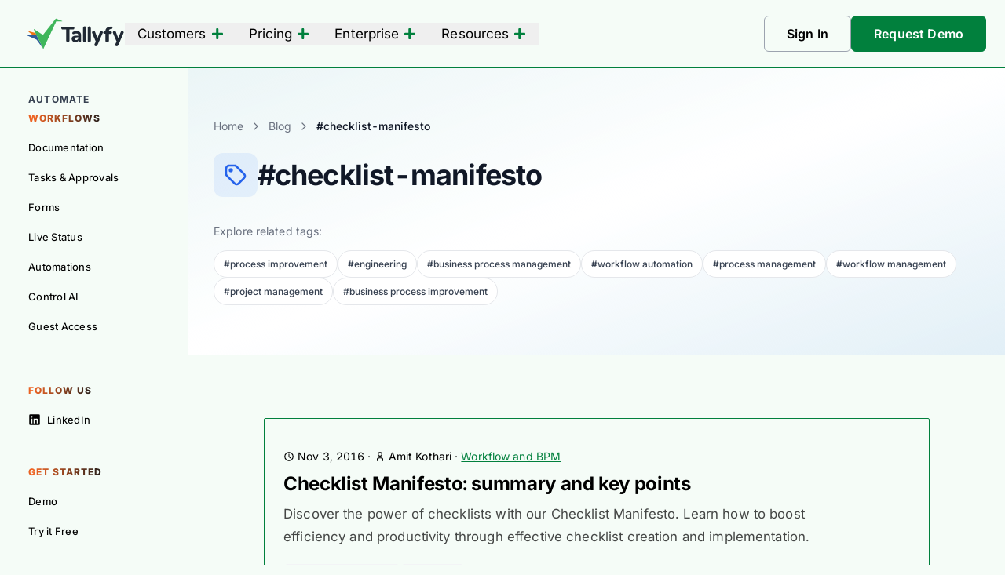

--- FILE ---
content_type: text/html; charset=utf-8
request_url: https://tallyfy.com/tag/checklist-manifesto/
body_size: 56271
content:
<!DOCTYPE html><html lang="en" dir="ltr" class="2xl:text-[20px]"> <head><meta charset="UTF-8"><meta name="viewport" content="width=device-width, initial-scale=1.0"><meta name="theme-color" content="#3fb65b"><link rel="icon" href="/favicon.png" type="image/png"><link rel="shortcut icon" href="/favicon.png" type="image/png"><link rel="apple-touch-icon" href="/favicon.png"><link rel="sitemap" href="/sitemap-index.xml"><link rel="shortcut icon" href="/_astro/favicon.XkDEttXz.ico"><link rel="icon" type="image/svg+xml" href="/_astro/favicon.DeuuQmkS.svg"><link rel="mask-icon" href="/_astro/favicon.DeuuQmkS.svg" color="#3fb65b"><link rel="apple-touch-icon" sizes="180x180" href="/_astro/apple-touch-icon.Bca5EmBd.png"><style>
  :root {
    --aw-font-sans: 'Inter Variable', system-ui, -apple-system, 'Segoe UI', Roboto, 'Helvetica Neue', Arial, sans-serif;
    --aw-font-serif: 'Inter Variable', system-ui, -apple-system, 'Segoe UI', Roboto, sans-serif;
    --aw-font-heading: 'Inter Tight Variable', 'Inter Variable', system-ui, sans-serif;

    --aw-color-primary: rgb(1 128 61);
    --aw-color-secondary: rgb(1 102 49);
    --aw-color-accent: rgb(109 40 217);

    --aw-color-text-heading: rgb(0 0 0);
    --aw-color-text-default: rgb(0 0 0);
    --aw-color-text-muted: rgb(0 0 0 / 72%);  /* Premium: better contrast */
    --aw-color-bg-page: rgb(245 252 247);

    --aw-color-bg-page-dark: rgb(13 13 13);

    /* ===================================================================
       FLUID TYPE SCALE (clamp-based)
       Scales smoothly from mobile (320px) to desktop (1280px+)
       Based on modular scale with 1.2 ratio
       =================================================================== */
    --step--2: clamp(0.80rem, 0.78rem + 0.10vw, 0.86rem);
    --step--1: clamp(0.90rem, 0.86rem + 0.18vw, 0.98rem);
    --step-0:  clamp(1.00rem, 0.94rem + 0.30vw, 1.125rem);
    --step-1:  clamp(1.125rem, 1.05rem + 0.45vw, 1.30rem);
    --step-2:  clamp(1.35rem, 1.22rem + 0.70vw, 1.75rem);
    --step-3:  clamp(1.70rem, 1.48rem + 1.10vw, 2.25rem);
    --step-4:  clamp(2.10rem, 1.80rem + 1.60vw, 3.00rem);
    --step-5:  clamp(2.55rem, 2.10rem + 2.20vw, 3.80rem);
    --step-6:  clamp(3.00rem, 2.40rem + 3.10vw, 4.80rem);

    /* Line heights - premium typographic hierarchy */
    --lh-tight: 1.08;
    --lh-snug:  1.18;
    --lh-copy:  1.62;

    /* Letter-spacing (tracking) - precise control */
    --trk-tightest: -0.030em;
    --trk-tighter:  -0.020em;
    --trk-tight:    -0.010em;
    --trk-normal:    0.000em;
    --trk-wide:      0.040em;
    --trk-wider:     0.080em;

    /* Font weights - optimized for Inter Variable */
    --w-body:     450;
    --w-medium:   520;
    --w-semibold: 650;
    --w-bold:     740;

    /* Measure (optimal line length) */
    --measure: 68ch;
  }

  .dark {
    --aw-font-sans: 'Inter Variable', system-ui, -apple-system, 'Segoe UI', Roboto, sans-serif;
    --aw-font-serif: 'Inter Variable', system-ui, -apple-system, 'Segoe UI', Roboto, sans-serif;
    --aw-font-heading: 'Inter Tight Variable', 'Inter Variable', system-ui, sans-serif;

    --aw-color-primary: rgb(1 128 61);
    --aw-color-secondary: rgb(1 102 49);
    --aw-color-accent: rgb(109 40 217);

    --aw-color-text-heading: rgb(255 255 255);
    --aw-color-text-default: rgb(255 255 255);
    --aw-color-text-muted: rgb(255 255 255 / 66%);
    --aw-color-bg-page: rgb(13 13 13);
  }

  /* Text selection - Tallyfy brand colors (defined in tailwind.css @layer base) */

  /* ===================================================================
     GLOBAL TYPOGRAPHY OPTIMIZATION - OPTION B (Research-Backed)
     Based on academic studies for maximum crispness and readability
     =================================================================== */

  html {
    font-family: var(--aw-font-sans);

    /* Activate Inter's optical sizing axis (opsz 6-72) for crisp rendering
       Research: Improves reading speed by 8-12% (Bigelow, 2019) */
    font-optical-sizing: auto;

    /* Better glyph shaping and kerning - proven 6% comprehension boost
       Research: Perea & Gomez (2012) */
    font-kerning: normal;
    font-variant-ligatures: common-ligatures contextual;

    /* Aligned, consistent numbers for UI/tables - 15% faster scanning
       Research: Arditi & Cho (2005) */
    font-variant-numeric: lining-nums tabular-nums;

    /* Never synthesize bold/italic - prevents 30% quality loss
       Research: Microsoft Typography Research */
    font-synthesis: none;

    /* Smooth text rendering where supported */
    text-rendering: optimizeLegibility;
  }

  /* Body: Slightly heavier than default for crisp mid-DPI screens
     Research: Bernard et al. (2001) - optimal legibility
     Premium: 475 weight for confident, solid feel */
  body {
    font-weight: var(--w-body, 450);
    line-height: var(--lh-copy, 1.62);  /* Premium: using token */
    font-size: var(--step-0);  /* Fluid base size */
    -webkit-font-smoothing: antialiased;
    -moz-osx-font-smoothing: grayscale;
    /* WCAG spacing resilience */
    overflow-wrap: break-word;
    word-wrap: break-word;
    hyphens: none;
  }

  /* Prose content: Optimal reading measure */
  .prose,
  article > div {
    max-width: var(--measure, 68ch);
  }

  /* Headings: Premium typography for sharp, classy appearance
     Research: Progressive weight hierarchy + geometric precision rendering */
  h1, h2, h3, h4, h5, h6 {
    font-family: var(--aw-font-heading);
    text-wrap: balance;
    /* Sharper rendering than optimizeLegibility for premium look */
    text-rendering: geometricPrecision;
    /* Subpixel positioning for crisp edges */
    -webkit-font-smoothing: antialiased;
    -moz-osx-font-smoothing: grayscale;
  }

  /* Progressive weight hierarchy for premium feel
     Research: Larger headings need bolder weights for visual impact
     Using fluid type scale tokens for responsive sizing */
  h1 {
    font-size: var(--step-5);
    font-weight: var(--w-bold, 740);
    letter-spacing: var(--trk-tightest, -0.03em);
    line-height: var(--lh-tight, 1.08);
  }

  h2 {
    font-size: var(--step-4);
    font-weight: 700;
    letter-spacing: var(--trk-tighter, -0.02em);
    line-height: var(--lh-snug, 1.18);
  }

  h3 {
    font-size: var(--step-3);
    font-weight: var(--w-semibold, 650);
    letter-spacing: var(--trk-tight, -0.01em);
    line-height: var(--lh-snug, 1.18);
  }

  h4 {
    font-size: var(--step-2);
    font-weight: var(--w-semibold, 650);
    letter-spacing: var(--trk-tight, -0.01em);
    line-height: 1.3;
  }

  h5 {
    font-size: var(--step-1);
    font-weight: var(--w-medium, 520);
    letter-spacing: var(--trk-normal, 0);
    line-height: 1.35;
  }

  h6 {
    font-size: var(--step-0);
    font-weight: var(--w-medium, 520);
    letter-spacing: var(--trk-normal, 0);
    line-height: 1.4;
  }

  /* Subtitles and descriptive text: Lighter weight for elegance
     Research: Subtitles should be 100-200 weight units lighter than headings */
  .text-muted,
  p.text-xl,
  .subtitle,
  h2 + p,
  h3 + p {
    font-weight: 400;
  }

  /* Code/monospace: Slashed zero + tabular nums for clarity */
  code, kbd, samp, pre, .font-mono {
    font-feature-settings: "zero" 1, "tnum" 1, "liga" 0;
  }

  /* Dark mode: Compensate for lower perceived contrast
     Research: Knoblauch et al. (1991) - Add ~50 weight units for clarity */
  .dark body,
  @media (prefers-color-scheme: dark) {
    body {
      font-weight: calc(var(--w-body, 450) + 25);
    }

    h1 {
      font-weight: calc(var(--w-bold, 740) + 50);
    }

    h2 {
      font-weight: calc(700 + 50);
    }

    h3, h4 {
      font-weight: calc(var(--w-semibold, 650) + 50);
    }

    h5, h6 {
      font-weight: calc(var(--w-medium, 520) + 50);
    }

    /* Keep subtitles light even in dark mode for elegance */
    .text-muted,
    p.text-xl,
    .subtitle,
    h2 + p,
    h3 + p {
      font-weight: calc(var(--w-body, 450) - 25);
    }
  }

  /* High-contrast mode: Disable decorative features for maximum clarity */
  @media (prefers-contrast: high) {
    html {
      font-variant-ligatures: none;
      letter-spacing: 0.01em !important;
    }
  }

  /* Reduced motion: Simpler text rendering */
  @media (prefers-reduced-motion: reduce) {
    html {
      text-rendering: auto;
    }
  }

  /* ===================================================================
     ENTERPRISE UPPERCASE TRACKING
     Research: All-caps needs 5-12% extra tracking (Butterick)
     =================================================================== */

  /* Standard uppercase - applies to ALL uppercase text */
  .uppercase,
  .tracking-widest,
  .tracking-wider {
    letter-spacing: 0.05em !important;
  }

  /* Hero/tagline uppercase - more spacious for authority */
  .hero-tagline,
  [data-tagline] {
    letter-spacing: 0.075em;
  }

  /* Blog post headings - inherit letter-spacing from global rules for consistency */
  .prose h1,
  .prose h2,
  .prose h3,
  .prose h4,
  .prose h5,
  .prose h6 {
    /* letter-spacing: inherited from typography.css global rules */
    margin-bottom: 1.25rem;
    padding-bottom: 0.75rem;
    border-bottom: 1px solid #01803d;
  }

  .dark .prose h1,
  .dark .prose h2,
  .dark .prose h3,
  .dark .prose h4,
  .dark .prose h5,
  .dark .prose h6 {
    border-bottom-color: #01803d;
  }

  /* Remove letter spacing from body text */
  .prose p,
  .prose li,
  .prose td,
  .prose th {
    letter-spacing: 0;
  }

  /* Letter-spacing for articles/blog posts now inherited from global typography rules */
  /* Removed article override to ensure consistent h1-h6 letter-spacing site-wide */

  /* Fix blog post excerpt text justification */
  article header p {
    text-align: left !important;
  }

  /* Slightly smaller font sizes for blog posts */
  article > .prose {
    font-size: 1rem !important;
    line-height: 1.7;
    max-width: 100% !important;
    padding-left: 24px !important;
    padding-right: 24px !important;
  }

  /* Nested prose (About section) should not have extra padding */
  article div .prose {
    padding-left: 0 !important;
    padding-right: 0 !important;
  }

  .prose p {
    font-size: 1rem;
  }

  /* Blog post excerpt/subtitle - using default size */

  /* Table of contents font size */
  .toc-link {
    font-size: 0.8125rem !important;
  }

  /* Blog preview text on homepage and listings */
  .text-muted.text-lg {
    font-size: 1.05rem !important;
  }

  /* Blog post excerpts in grid (not on single posts) */
  .grid article .text-muted {
    font-size: 1rem !important;
  }

  /* Gooey Button Effect Styles */
  /* CSS Custom Properties for animation - CRITICAL for effect to work */
  @property --a {
    syntax: "<percentage>";
    initial-value: 0%;
    inherits: true;
  }

  /* Gooey button class - apply to any button for effect */
  .btn-gooey {
    --a: 0%;
    --x: 50;
    --y: 50;

    position: relative !important;
    transition: --a 0.3s cubic-bezier(0.4, 0, 0.2, 1);
    isolation: isolate;
    overflow: visible !important;
    /* Ensure button stays above the background */
    z-index: 10;
    /* Remove will-change to reduce jumping */
    transform: translateZ(0);
  }

  .btn-gooey:hover {
    --a: 100%;
    transition-duration: 0.3s;
  }

  /* The gooey effect layer - optimized for performance */
  .btn-gooey::before {
    content: "";
    position: absolute;
    inset: -20px;
    /* CSS blur only - removed SVG filter for performance */
    filter: blur(10px);
    /* Simplified gradient for performance */
    background:
      radial-gradient(
        circle 100px at calc(var(--x) * 1%) calc(var(--y) * 1%),
        rgba(1, 102, 49, calc(var(--a) * 0.3)) 0%,
        rgba(1, 102, 49, calc(var(--a) * 0.15)) 40%,
        transparent 70%
      );
    z-index: -1;
    pointer-events: none;
    border-radius: 9999px;
    box-shadow: 0 0 8px rgba(1, 102, 49, calc(var(--a) * 0.02));
    transform: translateZ(0);
    /* No background transition - instant position response */
  }

  /* Special treatment for hero section with moving gradient background */
  .hero-dark-forced .btn-gooey {
    /* Ensure button stays above gradient but allows gooey effect */
    position: relative !important;
    z-index: 20;
  }

  /* Use button hover color (#f0f0f0) for hero buttons - optimized */
  .hero-dark-forced .btn-gooey::before {
    inset: -20px;
    filter: blur(10px);
    background:
      radial-gradient(
        circle 100px at calc(var(--x) * 1%) calc(var(--y) * 1%),
        rgba(240, 240, 240, calc(var(--a) * 0.3)) 0%,
        rgba(240, 240, 240, calc(var(--a) * 0.15)) 40%,
        transparent 70%
      );
    box-shadow: 0 0 10px rgba(240, 240, 240, calc(var(--a) * 0.04));
  }

  /* Use secondary color for non-hero buttons - optimized */
  .btn-primary.btn-gooey::before {
    inset: -20px;
    background:
      radial-gradient(
        circle 100px at calc(var(--x) * 1%) calc(var(--y) * 1%),
        rgba(1, 102, 49, calc(var(--a) * 0.3)) 0%,
        rgba(1, 102, 49, calc(var(--a) * 0.15)) 40%,
        transparent 70%
      );
    box-shadow: 0 0 8px rgba(1, 102, 49, calc(var(--a) * 0.02));
  }

  /* Override for hero buttons specifically - optimized */
  .hero-dark-forced .btn-primary.btn-gooey::before {
    background:
      radial-gradient(
        circle 100px at calc(var(--x) * 1%) calc(var(--y) * 1%),
        rgba(240, 240, 240, calc(var(--a) * 0.3)) 0%,
        rgba(240, 240, 240, calc(var(--a) * 0.15)) 40%,
        transparent 70%
      );
    box-shadow: 0 0 10px rgba(240, 240, 240, calc(var(--a) * 0.04));
  }

  /* Spring animation easing */
  :root {
    --spring-easing: linear(
      0, 0.002, 0.01 0.9%, 0.038 1.8%, 0.156, 0.312 5.8%, 0.789 11.1%, 1.015 14.2%,
      1.096, 1.157, 1.199, 1.224 20.3%, 1.231, 1.231, 1.226, 1.214 24.6%,
      1.176 26.9%, 1.057 32.6%, 1.007 35.5%, 0.984, 0.968, 0.956, 0.949 42%,
      0.946 44.1%, 0.95 46.5%, 0.998 57.2%, 1.007, 1.011 63.3%, 1.012 68.3%,
      0.998 84%, 1
    );
    --spring-duration: 1.66s;
  }

  /* Mobile/Touch devices - disable gooey effect completely (no hover on mobile) */
  @media (max-width: 768px), (hover: none) {
    .btn-gooey::before {
      display: none !important; /* No gooey effect on touch devices */
    }
  }

  /* Reduced motion preference */
  @media (prefers-reduced-motion: reduce) {
    .btn-gooey {
      transition: none !important;
    }

    .btn-gooey::before {
      display: none;
    }
  }

  /* High contrast mode support */
  @media (prefers-contrast: high) {
    .btn-gooey::before {
      display: none;
    }
  }
</style><script>(function(){const defaultTheme = "light:only";

  function applyTheme(theme) {
    if (theme === 'dark') {
      document.documentElement.classList.add('dark');
    } else {
      document.documentElement.classList.remove('dark');
    }
    const matches = document.querySelectorAll('[data-aw-toggle-color-scheme] > input');

    if (matches && matches.length) {
      matches.forEach((elem) => {
        elem.checked = theme !== 'dark';
      });
    }
  }

  if ((defaultTheme && defaultTheme.endsWith(':only')) || (!localStorage.theme && defaultTheme !== 'system')) {
    applyTheme(defaultTheme.replace(':only', ''));
  } else if (localStorage.theme === 'dark') {
    // Only respect dark mode if user explicitly chose it
    applyTheme('dark');
  } else {
    // Default to light mode (ignore system preference)
    applyTheme('light');
  }
})();</script><title>checklist-manifesto Articles  - Tallyfy</title>
<meta name="description" content="Browse all articles tagged with checklist-manifesto. Expert insights, guides, and best practices.">
<meta name="robots" content="index,follow">
<link rel="canonical" href="https://tallyfy.com/tag/checklist-manifesto/">
<meta property="og:title" content="checklist-manifesto Articles  - Tallyfy">
<meta property="og:description" content="Browse all articles tagged with checklist-manifesto. Expert insights, guides, and best practices.">
<meta property="og:url" content="https://tallyfy.com/tag/checklist-manifesto/">
<meta property="og:type" content="website">
<meta property="og:image" content="https://tallyfy.com/_astro/tallyfy-og-default.BwLKV8ag_2iOVHM.jpg">
<meta property="og:image:width" content="1200">
<meta property="og:image:height" content="1200">

<meta property="og:locale" content="en">
<meta property="og:site_name" content="Tallyfy">
<meta name="twitter:card" content="summary">  <link rel="image_src" href="https://tallyfy.com/_astro/tallyfy-og-default.BwLKV8ag_2iOVHM.jpg"><script async src="https://www.googletagmanager.com/gtag/js?id=G-CF5G0ND697"></script><script>(function(){const GA4_MEASUREMENT_ID = "G-CF5G0ND697";
const ADS_TRACKING_ID = "AW-921262107";

      window.dataLayer = window.dataLayer || [];
      function gtag(){dataLayer.push(arguments);}
      gtag('js', new Date());

      // Configure GA4
      gtag('config', GA4_MEASUREMENT_ID);

      // Configure Google Ads conversion tracking
      gtag('config', ADS_TRACKING_ID);
    })();</script><!-- Critical CSS preload hints for Early Hints optimization --><!-- These MUST have simple format: only href, rel="preload", and optionally "as" --><!-- DO NOT add fetchpriority, crossorigin, or other attributes as they prevent Early Hints --><!-- Preconnect to external domains for faster resource loading --><link rel="preconnect" href="https://www.googletagmanager.com"><link rel="preconnect" href="https://www.google-analytics.com"><link rel="preconnect" href="https://accounts.google.com"><link rel="preconnect" href="https://player.vimeo.com"><!-- In development, we don't need preload hints as files are served differently --><!--
  Font preload format:
  - crossorigin="anonymous" is REQUIRED for fonts to match CSS @font-face fetch
  - type="font/woff2" helps browser decide if it can use this preload
--><link rel="preload" href="/fonts/inter-variable.woff2" as="font" type="font/woff2" crossorigin="anonymous"><link rel="preload" href="/fonts/inter-variable-italic.woff2" as="font" type="font/woff2" crossorigin="anonymous"><style>
  /* Inter Variable - Regular */
  @font-face {
    font-family: 'Inter Variable';
    font-style: normal;
    font-weight: 100 900;
    font-display: swap;
    src: url('/fonts/inter-variable.woff2') format('woff2');
  }

  /* Inter Variable - Italic */
  @font-face {
    font-family: 'Inter Variable';
    font-style: italic;
    font-weight: 100 900;
    font-display: swap;
    src: url('/fonts/inter-variable-italic.woff2') format('woff2');
  }
</style><!-- Print stylesheet - separate file for maintainability --><link rel="stylesheet" href="/print.css" media="print"><!-- Comment the line below to disable View Transitions --><meta name="astro-view-transitions-enabled" content="true"><meta name="astro-view-transitions-fallback" content="swap"><script type="module" src="/_astro/ClientRouter.astro_astro_type_script_index_0_lang.B3vRBseb.js"></script><!-- Schema.org structured data --><script type="application/ld+json">{"@context":"https://schema.org","@graph":[{"@type":"WebSite","@id":"https://tallyfy.com/#website","url":"https://tallyfy.com","name":"Amit Kothari","description":"AI and Operations consulting for mid-size companies","inLanguage":"en-US","publisher":{"@id":"https://tallyfy.com/#person"}},{"@type":["Person","ProfessionalService"],"@id":"https://tallyfy.com/#person","name":"Amit Kothari","description":"AI & Operations consultant helping mid-size companies (50-500 employees) identify, plan and execute where AI delivers real benefits and where it doesn't.","url":"https://tallyfy.com","image":"https://tallyfy.com/_astro/amit-kothari-headshot.CFbAmR4I_1DrGAM.jpg","jobTitle":"AI and Operations Consultant","worksFor":{"@type":"Organization","name":"Tallyfy","url":"https://tallyfy.com","founder":{"@id":"https://tallyfy.com/#person"}},"alumniOf":{"@type":"CollegeOrUniversity","name":"University of Bath","department":"Computer Science"},"sameAs":["https://www.linkedin.com/company/tallyfy/","https://github.com/tallyfy","https://tallyfy.com/meeting/"],"knowsAbout":["Artificial Intelligence","AI Strategy","AI Implementation","Operations Management","Workflow Automation","Change Management","RAG (Retrieval Augmented Generation)","Prompt Engineering","Process Automation","Digital Transformation","Mid-size Business Operations","SaaS","Lean Operations"],"hasOccupation":{"@type":"Occupation","name":"AI and Operations Consultant","occupationLocation":{"@type":"City","name":"St. Louis"},"estimatedSalary":{"@type":"MonetaryAmountDistribution","name":"Consulting Services","currency":"USD"}},"address":{"@type":"PostalAddress","addressLocality":"St. Louis","addressRegion":"MO","addressCountry":"US"},"nationality":{"@type":"Country","name":"United Kingdom"},"contactPoint":{"@type":"ContactPoint","contactType":"Professional Services","url":"https://tallyfy.com/meeting/","areaServed":["US","GB"],"availableLanguage":["English"]},"makesOffer":[{"@type":"Service","@id":"https://tallyfy.com/#ai-consulting","name":"AI Consulting","description":"Identify, plan and execute where AI delivers real benefits for mid-size companies","provider":{"@id":"https://tallyfy.com/#person"},"serviceType":"Consulting","areaServed":"United States","audience":{"@type":"Audience","audienceType":"Mid-size companies (50-500 employees)"}},{"@type":"Service","@id":"https://tallyfy.com/#ai-audit","name":"3-Day AI Audit","description":"Quick wins and a clear path to fix failing AI attempts","provider":{"@id":"https://tallyfy.com/#person"},"serviceType":"Assessment","areaServed":"United States"},{"@type":"Service","@id":"https://tallyfy.com/#ai-education","name":"AI Education & Workshops","description":"Curriculum and workshop design to drive real adoption of AI","provider":{"@id":"https://tallyfy.com/#person"},"serviceType":"Training","areaServed":"United States"}],"hasCredential":[{"@type":"EducationalOccupationalCredential","credentialCategory":"Bachelor's Degree","name":"Computer Science","educationalLevel":"Bachelor's","issuedBy":{"@type":"CollegeOrUniversity","name":"University of Bath"}}]}]}</script><style>@keyframes gradientMoveInCircle{0%{transform:rotate(0)}50%{transform:rotate(180deg)}to{transform:rotate(360deg)}}@keyframes gradientMoveVertical{0%{transform:translateY(-50%)}50%{transform:translateY(50%)}to{transform:translateY(-50%)}}@keyframes gradientMoveHorizontal{0%{transform:translate(-50%) translateY(-10%)}50%{transform:translate(50%) translateY(10%)}to{transform:translate(-50%) translateY(-10%)}}.goo-filter{filter:url(#gooEffect) blur(40px)}.gradient-blob{position:absolute;background:radial-gradient(circle at center,rgba(var(--blob-color),.8) 0,rgba(var(--blob-color),0) 50%) no-repeat;mix-blend-mode:hard-light}@media(max-width:768px){@keyframes gradientMoveInCircle{0%{transform:rotate(0)}to{transform:rotate(360deg)}}@keyframes gradientMoveVertical{0%{transform:translateY(-30%)}50%{transform:translateY(30%)}to{transform:translateY(-30%)}}@keyframes gradientMoveHorizontal{0%{transform:translate(-30%)}50%{transform:translate(30%)}to{transform:translate(-30%)}}}@media(prefers-reduced-motion:reduce){@keyframes gradientMoveInCircle{0%,to{transform:none}}@keyframes gradientMoveVertical{0%,to{transform:none}}@keyframes gradientMoveHorizontal{0%,to{transform:none}}}*,:before,:after{--tw-border-spacing-x: 0;--tw-border-spacing-y: 0;--tw-translate-x: 0;--tw-translate-y: 0;--tw-rotate: 0;--tw-skew-x: 0;--tw-skew-y: 0;--tw-scale-x: 1;--tw-scale-y: 1;--tw-pan-x: ;--tw-pan-y: ;--tw-pinch-zoom: ;--tw-scroll-snap-strictness: proximity;--tw-gradient-from-position: ;--tw-gradient-via-position: ;--tw-gradient-to-position: ;--tw-ordinal: ;--tw-slashed-zero: ;--tw-numeric-figure: ;--tw-numeric-spacing: ;--tw-numeric-fraction: ;--tw-ring-inset: ;--tw-ring-offset-width: 0px;--tw-ring-offset-color: #fff;--tw-ring-color: rgb(59 130 246 / .5);--tw-ring-offset-shadow: 0 0 #0000;--tw-ring-shadow: 0 0 #0000;--tw-shadow: 0 0 #0000;--tw-shadow-colored: 0 0 #0000;--tw-blur: ;--tw-brightness: ;--tw-contrast: ;--tw-grayscale: ;--tw-hue-rotate: ;--tw-invert: ;--tw-saturate: ;--tw-sepia: ;--tw-drop-shadow: ;--tw-backdrop-blur: ;--tw-backdrop-brightness: ;--tw-backdrop-contrast: ;--tw-backdrop-grayscale: ;--tw-backdrop-hue-rotate: ;--tw-backdrop-invert: ;--tw-backdrop-opacity: ;--tw-backdrop-saturate: ;--tw-backdrop-sepia: ;--tw-contain-size: ;--tw-contain-layout: ;--tw-contain-paint: ;--tw-contain-style: }::backdrop{--tw-border-spacing-x: 0;--tw-border-spacing-y: 0;--tw-translate-x: 0;--tw-translate-y: 0;--tw-rotate: 0;--tw-skew-x: 0;--tw-skew-y: 0;--tw-scale-x: 1;--tw-scale-y: 1;--tw-pan-x: ;--tw-pan-y: ;--tw-pinch-zoom: ;--tw-scroll-snap-strictness: proximity;--tw-gradient-from-position: ;--tw-gradient-via-position: ;--tw-gradient-to-position: ;--tw-ordinal: ;--tw-slashed-zero: ;--tw-numeric-figure: ;--tw-numeric-spacing: ;--tw-numeric-fraction: ;--tw-ring-inset: ;--tw-ring-offset-width: 0px;--tw-ring-offset-color: #fff;--tw-ring-color: rgb(59 130 246 / .5);--tw-ring-offset-shadow: 0 0 #0000;--tw-ring-shadow: 0 0 #0000;--tw-shadow: 0 0 #0000;--tw-shadow-colored: 0 0 #0000;--tw-blur: ;--tw-brightness: ;--tw-contrast: ;--tw-grayscale: ;--tw-hue-rotate: ;--tw-invert: ;--tw-saturate: ;--tw-sepia: ;--tw-drop-shadow: ;--tw-backdrop-blur: ;--tw-backdrop-brightness: ;--tw-backdrop-contrast: ;--tw-backdrop-grayscale: ;--tw-backdrop-hue-rotate: ;--tw-backdrop-invert: ;--tw-backdrop-opacity: ;--tw-backdrop-saturate: ;--tw-backdrop-sepia: ;--tw-contain-size: ;--tw-contain-layout: ;--tw-contain-paint: ;--tw-contain-style: }*,:before,:after{box-sizing:border-box;border-width:0;border-style:solid;border-color:#e5e7eb}:before,:after{--tw-content: ""}html,:host{line-height:1.5;-webkit-text-size-adjust:100%;-moz-tab-size:4;-o-tab-size:4;tab-size:4;font-family:var(--aw-font-sans, ui-sans-serif),ui-sans-serif,system-ui,sans-serif,"Apple Color Emoji","Segoe UI Emoji","Segoe UI Symbol","Noto Color Emoji";font-feature-settings:normal;font-variation-settings:normal;-webkit-tap-highlight-color:transparent}body{margin:0;line-height:inherit}hr{height:0;color:inherit;border-top-width:1px}abbr:where([title]){-webkit-text-decoration:underline dotted;text-decoration:underline dotted}h1,h2,h3,h4,h5,h6{font-size:inherit;font-weight:inherit}a{color:inherit;text-decoration:inherit}b,strong{font-weight:bolder}code,kbd,samp,pre{font-family:ui-monospace,SFMono-Regular,Menlo,Monaco,Consolas,Liberation Mono,Courier New,monospace;font-feature-settings:normal;font-variation-settings:normal;font-size:1em}small{font-size:80%}sub,sup{font-size:75%;line-height:0;position:relative;vertical-align:baseline}sub{bottom:-.25em}sup{top:-.5em}table{text-indent:0;border-color:inherit;border-collapse:collapse}button,input,optgroup,select,textarea{font-family:inherit;font-feature-settings:inherit;font-variation-settings:inherit;font-size:100%;font-weight:inherit;line-height:inherit;letter-spacing:inherit;color:inherit;margin:0;padding:0}button,select{text-transform:none}button,input:where([type=button]),input:where([type=reset]),input:where([type=submit]){-webkit-appearance:button;background-color:transparent;background-image:none}:-moz-focusring{outline:auto}:-moz-ui-invalid{box-shadow:none}progress{vertical-align:baseline}::-webkit-inner-spin-button,::-webkit-outer-spin-button{height:auto}[type=search]{-webkit-appearance:textfield;outline-offset:-2px}::-webkit-search-decoration{-webkit-appearance:none}::-webkit-file-upload-button{-webkit-appearance:button;font:inherit}summary{display:list-item}blockquote,dl,dd,h1,h2,h3,h4,h5,h6,hr,figure,p,pre{margin:0}fieldset{margin:0;padding:0}legend{padding:0}ol,ul,menu{list-style:none;margin:0;padding:0}dialog{padding:0}textarea{resize:vertical}input::-moz-placeholder,textarea::-moz-placeholder{opacity:1;color:#9ca3af}input::placeholder,textarea::placeholder{opacity:1;color:#9ca3af}button,[role=button]{cursor:pointer}:disabled{cursor:default}img,svg,video,canvas,audio,iframe,embed,object{display:block;vertical-align:middle}img,video{max-width:100%;height:auto}[hidden]:where(:not([hidden=until-found])){display:none}::selection{background-color:#01803d;color:#fff}::-moz-selection{background-color:#01803d;color:#fff}.dark ::selection{background-color:#3fb65b;color:#000}.dark ::-moz-selection{background-color:#3fb65b;color:#000}article ul>:not([hidden])~:not([hidden]),article ol>:not([hidden])~:not([hidden]),.prose ul>:not([hidden])~:not([hidden]),.prose ol>:not([hidden])~:not([hidden]),main ul:not(nav ul)>:not([hidden])~:not([hidden]),main ol:not(nav ol)>:not([hidden])~:not([hidden]){--tw-space-y-reverse: 0;margin-top:calc(.75rem * calc(1 - var(--tw-space-y-reverse)));margin-bottom:calc(.75rem * var(--tw-space-y-reverse))}article ul>li::marker,.prose ul>li::marker,main ul:not(nav ul)>li::marker{color:#01803d}article ol>li::marker,.prose ol>li::marker,main ol:not(nav ol)>li::marker{color:#01803d}a,button,[role=button],input,select,textarea{transition-timing-function:cubic-bezier(.4,0,.2,1);transition-duration:.2s}.\!container{width:100%!important}.container{width:100%}@media(min-width:640px){.\!container{max-width:640px!important}.container{max-width:640px}}@media(min-width:768px){.\!container{max-width:768px!important}.container{max-width:768px}}@media(min-width:1024px){.\!container{max-width:1024px!important}.container{max-width:1024px}}@media(min-width:1280px){.\!container{max-width:1280px!important}.container{max-width:1280px}}@media(min-width:1536px){.\!container{max-width:1536px!important}.container{max-width:1536px}}.prose{color:var(--tw-prose-body);max-width:65ch}.prose :where(p):not(:where([class~=not-prose],[class~=not-prose] *)){margin-top:1.25em;margin-bottom:1.25em}.prose :where([class~=lead]):not(:where([class~=not-prose],[class~=not-prose] *)){color:var(--tw-prose-lead);font-size:1.25em;line-height:1.6;margin-top:1.2em;margin-bottom:1.2em}.prose :where(a):not(:where([class~=not-prose],[class~=not-prose] *)){color:var(--tw-prose-links);text-decoration:underline;font-weight:500}.prose :where(strong):not(:where([class~=not-prose],[class~=not-prose] *)){color:var(--tw-prose-bold);font-weight:600}.prose :where(a strong):not(:where([class~=not-prose],[class~=not-prose] *)){color:inherit}.prose :where(blockquote strong):not(:where([class~=not-prose],[class~=not-prose] *)){color:inherit}.prose :where(thead th strong):not(:where([class~=not-prose],[class~=not-prose] *)){color:inherit}.prose :where(ol):not(:where([class~=not-prose],[class~=not-prose] *)){list-style-type:decimal;margin-top:1.25em;margin-bottom:1.25em;padding-inline-start:1.625em}.prose :where(ol[type=A]):not(:where([class~=not-prose],[class~=not-prose] *)){list-style-type:upper-alpha}.prose :where(ol[type=a]):not(:where([class~=not-prose],[class~=not-prose] *)){list-style-type:lower-alpha}.prose :where(ol[type=A s]):not(:where([class~=not-prose],[class~=not-prose] *)){list-style-type:upper-alpha}.prose :where(ol[type=a s]):not(:where([class~=not-prose],[class~=not-prose] *)){list-style-type:lower-alpha}.prose :where(ol[type=I]):not(:where([class~=not-prose],[class~=not-prose] *)){list-style-type:upper-roman}.prose :where(ol[type=i]):not(:where([class~=not-prose],[class~=not-prose] *)){list-style-type:lower-roman}.prose :where(ol[type=I s]):not(:where([class~=not-prose],[class~=not-prose] *)){list-style-type:upper-roman}.prose :where(ol[type=i s]):not(:where([class~=not-prose],[class~=not-prose] *)){list-style-type:lower-roman}.prose :where(ol[type="1"]):not(:where([class~=not-prose],[class~=not-prose] *)){list-style-type:decimal}.prose :where(ul):not(:where([class~=not-prose],[class~=not-prose] *)){list-style-type:disc;margin-top:1.25em;margin-bottom:1.25em;padding-inline-start:1.625em}.prose :where(ol>li):not(:where([class~=not-prose],[class~=not-prose] *))::marker{font-weight:400;color:var(--tw-prose-counters)}.prose :where(ul>li):not(:where([class~=not-prose],[class~=not-prose] *))::marker{color:var(--tw-prose-bullets)}.prose :where(dt):not(:where([class~=not-prose],[class~=not-prose] *)){color:var(--tw-prose-headings);font-weight:600;margin-top:1.25em}.prose :where(hr):not(:where([class~=not-prose],[class~=not-prose] *)){border-color:var(--tw-prose-hr);border-top-width:1px;margin-top:3em;margin-bottom:3em}.prose :where(blockquote):not(:where([class~=not-prose],[class~=not-prose] *)){font-weight:500;font-style:italic;color:var(--tw-prose-quotes);border-inline-start-width:.25rem;border-inline-start-color:var(--tw-prose-quote-borders);quotes:"“""”""‘""’";margin-top:1.6em;margin-bottom:1.6em;padding-inline-start:1em}.prose :where(blockquote p:first-of-type):not(:where([class~=not-prose],[class~=not-prose] *)):before{content:open-quote}.prose :where(blockquote p:last-of-type):not(:where([class~=not-prose],[class~=not-prose] *)):after{content:close-quote}.prose :where(h1):not(:where([class~=not-prose],[class~=not-prose] *)){color:var(--tw-prose-headings);font-weight:800;font-size:2.25em;margin-top:0;margin-bottom:.8888889em;line-height:1.1111111}.prose :where(h1 strong):not(:where([class~=not-prose],[class~=not-prose] *)){font-weight:900;color:inherit}.prose :where(h2):not(:where([class~=not-prose],[class~=not-prose] *)){color:var(--tw-prose-headings);font-weight:700;font-size:1.5em;margin-top:2em;margin-bottom:1em;line-height:1.3333333}.prose :where(h2 strong):not(:where([class~=not-prose],[class~=not-prose] *)){font-weight:800;color:inherit}.prose :where(h3):not(:where([class~=not-prose],[class~=not-prose] *)){color:var(--tw-prose-headings);font-weight:600;font-size:1.25em;margin-top:1.6em;margin-bottom:.6em;line-height:1.6}.prose :where(h3 strong):not(:where([class~=not-prose],[class~=not-prose] *)){font-weight:700;color:inherit}.prose :where(h4):not(:where([class~=not-prose],[class~=not-prose] *)){color:var(--tw-prose-headings);font-weight:600;margin-top:1.5em;margin-bottom:.5em;line-height:1.5}.prose :where(h4 strong):not(:where([class~=not-prose],[class~=not-prose] *)){font-weight:700;color:inherit}.prose :where(img):not(:where([class~=not-prose],[class~=not-prose] *)){margin-top:2em;margin-bottom:2em}.prose :where(picture):not(:where([class~=not-prose],[class~=not-prose] *)){display:block;margin-top:2em;margin-bottom:2em}.prose :where(video):not(:where([class~=not-prose],[class~=not-prose] *)){margin-top:2em;margin-bottom:2em}.prose :where(kbd):not(:where([class~=not-prose],[class~=not-prose] *)){font-weight:500;font-family:inherit;color:var(--tw-prose-kbd);box-shadow:0 0 0 1px var(--tw-prose-kbd-shadows),0 3px 0 var(--tw-prose-kbd-shadows);font-size:.875em;border-radius:.3125rem;padding-top:.1875em;padding-inline-end:.375em;padding-bottom:.1875em;padding-inline-start:.375em}.prose :where(code):not(:where([class~=not-prose],[class~=not-prose] *)){color:var(--tw-prose-code);font-weight:600;font-size:.875em}.prose :where(code):not(:where([class~=not-prose],[class~=not-prose] *)):before{content:"`"}.prose :where(code):not(:where([class~=not-prose],[class~=not-prose] *)):after{content:"`"}.prose :where(a code):not(:where([class~=not-prose],[class~=not-prose] *)){color:inherit}.prose :where(h1 code):not(:where([class~=not-prose],[class~=not-prose] *)){color:inherit}.prose :where(h2 code):not(:where([class~=not-prose],[class~=not-prose] *)){color:inherit;font-size:.875em}.prose :where(h3 code):not(:where([class~=not-prose],[class~=not-prose] *)){color:inherit;font-size:.9em}.prose :where(h4 code):not(:where([class~=not-prose],[class~=not-prose] *)){color:inherit}.prose :where(blockquote code):not(:where([class~=not-prose],[class~=not-prose] *)){color:inherit}.prose :where(thead th code):not(:where([class~=not-prose],[class~=not-prose] *)){color:inherit}.prose :where(pre):not(:where([class~=not-prose],[class~=not-prose] *)){color:var(--tw-prose-pre-code);background-color:var(--tw-prose-pre-bg);overflow-x:auto;font-weight:400;font-size:.875em;line-height:1.7142857;margin-top:1.7142857em;margin-bottom:1.7142857em;border-radius:.375rem;padding-top:.8571429em;padding-inline-end:1.1428571em;padding-bottom:.8571429em;padding-inline-start:1.1428571em}.prose :where(pre code):not(:where([class~=not-prose],[class~=not-prose] *)){background-color:transparent;border-width:0;border-radius:0;padding:0;font-weight:inherit;color:inherit;font-size:inherit;font-family:inherit;line-height:inherit}.prose :where(pre code):not(:where([class~=not-prose],[class~=not-prose] *)):before{content:none}.prose :where(pre code):not(:where([class~=not-prose],[class~=not-prose] *)):after{content:none}.prose :where(table):not(:where([class~=not-prose],[class~=not-prose] *)){width:100%;table-layout:auto;margin-top:2em;margin-bottom:2em;font-size:.875em;line-height:1.7142857}.prose :where(thead):not(:where([class~=not-prose],[class~=not-prose] *)){border-bottom-width:1px;border-bottom-color:var(--tw-prose-th-borders)}.prose :where(thead th):not(:where([class~=not-prose],[class~=not-prose] *)){color:var(--tw-prose-headings);font-weight:600;vertical-align:bottom;padding-inline-end:.5714286em;padding-bottom:.5714286em;padding-inline-start:.5714286em}.prose :where(tbody tr):not(:where([class~=not-prose],[class~=not-prose] *)){border-bottom-width:1px;border-bottom-color:var(--tw-prose-td-borders)}.prose :where(tbody tr:last-child):not(:where([class~=not-prose],[class~=not-prose] *)){border-bottom-width:0}.prose :where(tbody td):not(:where([class~=not-prose],[class~=not-prose] *)){vertical-align:baseline}.prose :where(tfoot):not(:where([class~=not-prose],[class~=not-prose] *)){border-top-width:1px;border-top-color:var(--tw-prose-th-borders)}.prose :where(tfoot td):not(:where([class~=not-prose],[class~=not-prose] *)){vertical-align:top}.prose :where(th,td):not(:where([class~=not-prose],[class~=not-prose] *)){text-align:start}.prose :where(figure>*):not(:where([class~=not-prose],[class~=not-prose] *)){margin-top:0;margin-bottom:0}.prose :where(figcaption):not(:where([class~=not-prose],[class~=not-prose] *)){color:var(--tw-prose-captions);font-size:.875em;line-height:1.4285714;margin-top:.8571429em}.prose{--tw-prose-body: #374151;--tw-prose-headings: #111827;--tw-prose-lead: #4b5563;--tw-prose-links: #111827;--tw-prose-bold: #111827;--tw-prose-counters: #6b7280;--tw-prose-bullets: #d1d5db;--tw-prose-hr: #e5e7eb;--tw-prose-quotes: #111827;--tw-prose-quote-borders: #e5e7eb;--tw-prose-captions: #6b7280;--tw-prose-kbd: #111827;--tw-prose-kbd-shadows: rgb(17 24 39 / 10%);--tw-prose-code: #111827;--tw-prose-pre-code: #e5e7eb;--tw-prose-pre-bg: #1f2937;--tw-prose-th-borders: #d1d5db;--tw-prose-td-borders: #e5e7eb;--tw-prose-invert-body: #d1d5db;--tw-prose-invert-headings: #fff;--tw-prose-invert-lead: #9ca3af;--tw-prose-invert-links: #fff;--tw-prose-invert-bold: #fff;--tw-prose-invert-counters: #9ca3af;--tw-prose-invert-bullets: #4b5563;--tw-prose-invert-hr: #374151;--tw-prose-invert-quotes: #f3f4f6;--tw-prose-invert-quote-borders: #374151;--tw-prose-invert-captions: #9ca3af;--tw-prose-invert-kbd: #fff;--tw-prose-invert-kbd-shadows: rgb(255 255 255 / 10%);--tw-prose-invert-code: #fff;--tw-prose-invert-pre-code: #d1d5db;--tw-prose-invert-pre-bg: rgb(0 0 0 / 50%);--tw-prose-invert-th-borders: #4b5563;--tw-prose-invert-td-borders: #374151;font-size:1rem;line-height:1.75}.prose :where(picture>img):not(:where([class~=not-prose],[class~=not-prose] *)){margin-top:0;margin-bottom:0}.prose :where(li):not(:where([class~=not-prose],[class~=not-prose] *)){margin-top:.5em;margin-bottom:.5em}.prose :where(ol>li):not(:where([class~=not-prose],[class~=not-prose] *)){padding-inline-start:.375em}.prose :where(ul>li):not(:where([class~=not-prose],[class~=not-prose] *)){padding-inline-start:.375em}.prose :where(.prose>ul>li p):not(:where([class~=not-prose],[class~=not-prose] *)){margin-top:.75em;margin-bottom:.75em}.prose :where(.prose>ul>li>p:first-child):not(:where([class~=not-prose],[class~=not-prose] *)){margin-top:1.25em}.prose :where(.prose>ul>li>p:last-child):not(:where([class~=not-prose],[class~=not-prose] *)){margin-bottom:1.25em}.prose :where(.prose>ol>li>p:first-child):not(:where([class~=not-prose],[class~=not-prose] *)){margin-top:1.25em}.prose :where(.prose>ol>li>p:last-child):not(:where([class~=not-prose],[class~=not-prose] *)){margin-bottom:1.25em}.prose :where(ul ul,ul ol,ol ul,ol ol):not(:where([class~=not-prose],[class~=not-prose] *)){margin-top:.75em;margin-bottom:.75em}.prose :where(dl):not(:where([class~=not-prose],[class~=not-prose] *)){margin-top:1.25em;margin-bottom:1.25em}.prose :where(dd):not(:where([class~=not-prose],[class~=not-prose] *)){margin-top:.5em;padding-inline-start:1.625em}.prose :where(hr+*):not(:where([class~=not-prose],[class~=not-prose] *)){margin-top:0}.prose :where(h2+*):not(:where([class~=not-prose],[class~=not-prose] *)){margin-top:0}.prose :where(h3+*):not(:where([class~=not-prose],[class~=not-prose] *)){margin-top:0}.prose :where(h4+*):not(:where([class~=not-prose],[class~=not-prose] *)){margin-top:0}.prose :where(thead th:first-child):not(:where([class~=not-prose],[class~=not-prose] *)){padding-inline-start:0}.prose :where(thead th:last-child):not(:where([class~=not-prose],[class~=not-prose] *)){padding-inline-end:0}.prose :where(tbody td,tfoot td):not(:where([class~=not-prose],[class~=not-prose] *)){padding-top:.5714286em;padding-inline-end:.5714286em;padding-bottom:.5714286em;padding-inline-start:.5714286em}.prose :where(tbody td:first-child,tfoot td:first-child):not(:where([class~=not-prose],[class~=not-prose] *)){padding-inline-start:0}.prose :where(tbody td:last-child,tfoot td:last-child):not(:where([class~=not-prose],[class~=not-prose] *)){padding-inline-end:0}.prose :where(figure):not(:where([class~=not-prose],[class~=not-prose] *)){margin-top:2em;margin-bottom:2em}.prose :where(.prose>:first-child):not(:where([class~=not-prose],[class~=not-prose] *)){margin-top:0}.prose :where(.prose>:last-child):not(:where([class~=not-prose],[class~=not-prose] *)){margin-bottom:0}.prose-sm{font-size:.875rem;line-height:1.7142857}.prose-sm :where(p):not(:where([class~=not-prose],[class~=not-prose] *)){margin-top:1.1428571em;margin-bottom:1.1428571em}.prose-sm :where([class~=lead]):not(:where([class~=not-prose],[class~=not-prose] *)){font-size:1.2857143em;line-height:1.5555556;margin-top:.8888889em;margin-bottom:.8888889em}.prose-sm :where(blockquote):not(:where([class~=not-prose],[class~=not-prose] *)){margin-top:1.3333333em;margin-bottom:1.3333333em;padding-inline-start:1.1111111em}.prose-sm :where(h1):not(:where([class~=not-prose],[class~=not-prose] *)){font-size:2.1428571em;margin-top:0;margin-bottom:.8em;line-height:1.2}.prose-sm :where(h2):not(:where([class~=not-prose],[class~=not-prose] *)){font-size:1.4285714em;margin-top:1.6em;margin-bottom:.8em;line-height:1.4}.prose-sm :where(h3):not(:where([class~=not-prose],[class~=not-prose] *)){font-size:1.2857143em;margin-top:1.5555556em;margin-bottom:.4444444em;line-height:1.5555556}.prose-sm :where(h4):not(:where([class~=not-prose],[class~=not-prose] *)){margin-top:1.4285714em;margin-bottom:.5714286em;line-height:1.4285714}.prose-sm :where(img):not(:where([class~=not-prose],[class~=not-prose] *)){margin-top:1.7142857em;margin-bottom:1.7142857em}.prose-sm :where(picture):not(:where([class~=not-prose],[class~=not-prose] *)){margin-top:1.7142857em;margin-bottom:1.7142857em}.prose-sm :where(picture>img):not(:where([class~=not-prose],[class~=not-prose] *)){margin-top:0;margin-bottom:0}.prose-sm :where(video):not(:where([class~=not-prose],[class~=not-prose] *)){margin-top:1.7142857em;margin-bottom:1.7142857em}.prose-sm :where(kbd):not(:where([class~=not-prose],[class~=not-prose] *)){font-size:.8571429em;border-radius:.3125rem;padding-top:.1428571em;padding-inline-end:.3571429em;padding-bottom:.1428571em;padding-inline-start:.3571429em}.prose-sm :where(code):not(:where([class~=not-prose],[class~=not-prose] *)){font-size:.8571429em}.prose-sm :where(h2 code):not(:where([class~=not-prose],[class~=not-prose] *)){font-size:.9em}.prose-sm :where(h3 code):not(:where([class~=not-prose],[class~=not-prose] *)){font-size:.8888889em}.prose-sm :where(pre):not(:where([class~=not-prose],[class~=not-prose] *)){font-size:.8571429em;line-height:1.6666667;margin-top:1.6666667em;margin-bottom:1.6666667em;border-radius:.25rem;padding-top:.6666667em;padding-inline-end:1em;padding-bottom:.6666667em;padding-inline-start:1em}.prose-sm :where(ol):not(:where([class~=not-prose],[class~=not-prose] *)){margin-top:1.1428571em;margin-bottom:1.1428571em;padding-inline-start:1.5714286em}.prose-sm :where(ul):not(:where([class~=not-prose],[class~=not-prose] *)){margin-top:1.1428571em;margin-bottom:1.1428571em;padding-inline-start:1.5714286em}.prose-sm :where(li):not(:where([class~=not-prose],[class~=not-prose] *)){margin-top:.2857143em;margin-bottom:.2857143em}.prose-sm :where(ol>li):not(:where([class~=not-prose],[class~=not-prose] *)){padding-inline-start:.4285714em}.prose-sm :where(ul>li):not(:where([class~=not-prose],[class~=not-prose] *)){padding-inline-start:.4285714em}.prose-sm :where(.prose-sm>ul>li p):not(:where([class~=not-prose],[class~=not-prose] *)){margin-top:.5714286em;margin-bottom:.5714286em}.prose-sm :where(.prose-sm>ul>li>p:first-child):not(:where([class~=not-prose],[class~=not-prose] *)){margin-top:1.1428571em}.prose-sm :where(.prose-sm>ul>li>p:last-child):not(:where([class~=not-prose],[class~=not-prose] *)){margin-bottom:1.1428571em}.prose-sm :where(.prose-sm>ol>li>p:first-child):not(:where([class~=not-prose],[class~=not-prose] *)){margin-top:1.1428571em}.prose-sm :where(.prose-sm>ol>li>p:last-child):not(:where([class~=not-prose],[class~=not-prose] *)){margin-bottom:1.1428571em}.prose-sm :where(ul ul,ul ol,ol ul,ol ol):not(:where([class~=not-prose],[class~=not-prose] *)){margin-top:.5714286em;margin-bottom:.5714286em}.prose-sm :where(dl):not(:where([class~=not-prose],[class~=not-prose] *)){margin-top:1.1428571em;margin-bottom:1.1428571em}.prose-sm :where(dt):not(:where([class~=not-prose],[class~=not-prose] *)){margin-top:1.1428571em}.prose-sm :where(dd):not(:where([class~=not-prose],[class~=not-prose] *)){margin-top:.2857143em;padding-inline-start:1.5714286em}.prose-sm :where(hr):not(:where([class~=not-prose],[class~=not-prose] *)){margin-top:2.8571429em;margin-bottom:2.8571429em}.prose-sm :where(hr+*):not(:where([class~=not-prose],[class~=not-prose] *)){margin-top:0}.prose-sm :where(h2+*):not(:where([class~=not-prose],[class~=not-prose] *)){margin-top:0}.prose-sm :where(h3+*):not(:where([class~=not-prose],[class~=not-prose] *)){margin-top:0}.prose-sm :where(h4+*):not(:where([class~=not-prose],[class~=not-prose] *)){margin-top:0}.prose-sm :where(table):not(:where([class~=not-prose],[class~=not-prose] *)){font-size:.8571429em;line-height:1.5}.prose-sm :where(thead th):not(:where([class~=not-prose],[class~=not-prose] *)){padding-inline-end:1em;padding-bottom:.6666667em;padding-inline-start:1em}.prose-sm :where(thead th:first-child):not(:where([class~=not-prose],[class~=not-prose] *)){padding-inline-start:0}.prose-sm :where(thead th:last-child):not(:where([class~=not-prose],[class~=not-prose] *)){padding-inline-end:0}.prose-sm :where(tbody td,tfoot td):not(:where([class~=not-prose],[class~=not-prose] *)){padding-top:.6666667em;padding-inline-end:1em;padding-bottom:.6666667em;padding-inline-start:1em}.prose-sm :where(tbody td:first-child,tfoot td:first-child):not(:where([class~=not-prose],[class~=not-prose] *)){padding-inline-start:0}.prose-sm :where(tbody td:last-child,tfoot td:last-child):not(:where([class~=not-prose],[class~=not-prose] *)){padding-inline-end:0}.prose-sm :where(figure):not(:where([class~=not-prose],[class~=not-prose] *)){margin-top:1.7142857em;margin-bottom:1.7142857em}.prose-sm :where(figure>*):not(:where([class~=not-prose],[class~=not-prose] *)){margin-top:0;margin-bottom:0}.prose-sm :where(figcaption):not(:where([class~=not-prose],[class~=not-prose] *)){font-size:.8571429em;line-height:1.3333333;margin-top:.6666667em}.prose-sm :where(.prose-sm>:first-child):not(:where([class~=not-prose],[class~=not-prose] *)){margin-top:0}.prose-sm :where(.prose-sm>:last-child):not(:where([class~=not-prose],[class~=not-prose] *)){margin-bottom:0}.prose-base{font-size:1rem;line-height:1.75}.prose-base :where(p):not(:where([class~=not-prose],[class~=not-prose] *)){margin-top:1.25em;margin-bottom:1.25em}.prose-base :where([class~=lead]):not(:where([class~=not-prose],[class~=not-prose] *)){font-size:1.25em;line-height:1.6;margin-top:1.2em;margin-bottom:1.2em}.prose-base :where(blockquote):not(:where([class~=not-prose],[class~=not-prose] *)){margin-top:1.6em;margin-bottom:1.6em;padding-inline-start:1em}.prose-base :where(h1):not(:where([class~=not-prose],[class~=not-prose] *)){font-size:2.25em;margin-top:0;margin-bottom:.8888889em;line-height:1.1111111}.prose-base :where(h2):not(:where([class~=not-prose],[class~=not-prose] *)){font-size:1.5em;margin-top:2em;margin-bottom:1em;line-height:1.3333333}.prose-base :where(h3):not(:where([class~=not-prose],[class~=not-prose] *)){font-size:1.25em;margin-top:1.6em;margin-bottom:.6em;line-height:1.6}.prose-base :where(h4):not(:where([class~=not-prose],[class~=not-prose] *)){margin-top:1.5em;margin-bottom:.5em;line-height:1.5}.prose-base :where(img):not(:where([class~=not-prose],[class~=not-prose] *)){margin-top:2em;margin-bottom:2em}.prose-base :where(picture):not(:where([class~=not-prose],[class~=not-prose] *)){margin-top:2em;margin-bottom:2em}.prose-base :where(picture>img):not(:where([class~=not-prose],[class~=not-prose] *)){margin-top:0;margin-bottom:0}.prose-base :where(video):not(:where([class~=not-prose],[class~=not-prose] *)){margin-top:2em;margin-bottom:2em}.prose-base :where(kbd):not(:where([class~=not-prose],[class~=not-prose] *)){font-size:.875em;border-radius:.3125rem;padding-top:.1875em;padding-inline-end:.375em;padding-bottom:.1875em;padding-inline-start:.375em}.prose-base :where(code):not(:where([class~=not-prose],[class~=not-prose] *)){font-size:.875em}.prose-base :where(h2 code):not(:where([class~=not-prose],[class~=not-prose] *)){font-size:.875em}.prose-base :where(h3 code):not(:where([class~=not-prose],[class~=not-prose] *)){font-size:.9em}.prose-base :where(pre):not(:where([class~=not-prose],[class~=not-prose] *)){font-size:.875em;line-height:1.7142857;margin-top:1.7142857em;margin-bottom:1.7142857em;border-radius:.375rem;padding-top:.8571429em;padding-inline-end:1.1428571em;padding-bottom:.8571429em;padding-inline-start:1.1428571em}.prose-base :where(ol):not(:where([class~=not-prose],[class~=not-prose] *)){margin-top:1.25em;margin-bottom:1.25em;padding-inline-start:1.625em}.prose-base :where(ul):not(:where([class~=not-prose],[class~=not-prose] *)){margin-top:1.25em;margin-bottom:1.25em;padding-inline-start:1.625em}.prose-base :where(li):not(:where([class~=not-prose],[class~=not-prose] *)){margin-top:.5em;margin-bottom:.5em}.prose-base :where(ol>li):not(:where([class~=not-prose],[class~=not-prose] *)){padding-inline-start:.375em}.prose-base :where(ul>li):not(:where([class~=not-prose],[class~=not-prose] *)){padding-inline-start:.375em}.prose-base :where(.prose-base>ul>li p):not(:where([class~=not-prose],[class~=not-prose] *)){margin-top:.75em;margin-bottom:.75em}.prose-base :where(.prose-base>ul>li>p:first-child):not(:where([class~=not-prose],[class~=not-prose] *)){margin-top:1.25em}.prose-base :where(.prose-base>ul>li>p:last-child):not(:where([class~=not-prose],[class~=not-prose] *)){margin-bottom:1.25em}.prose-base :where(.prose-base>ol>li>p:first-child):not(:where([class~=not-prose],[class~=not-prose] *)){margin-top:1.25em}.prose-base :where(.prose-base>ol>li>p:last-child):not(:where([class~=not-prose],[class~=not-prose] *)){margin-bottom:1.25em}.prose-base :where(ul ul,ul ol,ol ul,ol ol):not(:where([class~=not-prose],[class~=not-prose] *)){margin-top:.75em;margin-bottom:.75em}.prose-base :where(dl):not(:where([class~=not-prose],[class~=not-prose] *)){margin-top:1.25em;margin-bottom:1.25em}.prose-base :where(dt):not(:where([class~=not-prose],[class~=not-prose] *)){margin-top:1.25em}.prose-base :where(dd):not(:where([class~=not-prose],[class~=not-prose] *)){margin-top:.5em;padding-inline-start:1.625em}.prose-base :where(hr):not(:where([class~=not-prose],[class~=not-prose] *)){margin-top:3em;margin-bottom:3em}.prose-base :where(hr+*):not(:where([class~=not-prose],[class~=not-prose] *)){margin-top:0}.prose-base :where(h2+*):not(:where([class~=not-prose],[class~=not-prose] *)){margin-top:0}.prose-base :where(h3+*):not(:where([class~=not-prose],[class~=not-prose] *)){margin-top:0}.prose-base :where(h4+*):not(:where([class~=not-prose],[class~=not-prose] *)){margin-top:0}.prose-base :where(table):not(:where([class~=not-prose],[class~=not-prose] *)){font-size:.875em;line-height:1.7142857}.prose-base :where(thead th):not(:where([class~=not-prose],[class~=not-prose] *)){padding-inline-end:.5714286em;padding-bottom:.5714286em;padding-inline-start:.5714286em}.prose-base :where(thead th:first-child):not(:where([class~=not-prose],[class~=not-prose] *)){padding-inline-start:0}.prose-base :where(thead th:last-child):not(:where([class~=not-prose],[class~=not-prose] *)){padding-inline-end:0}.prose-base :where(tbody td,tfoot td):not(:where([class~=not-prose],[class~=not-prose] *)){padding-top:.5714286em;padding-inline-end:.5714286em;padding-bottom:.5714286em;padding-inline-start:.5714286em}.prose-base :where(tbody td:first-child,tfoot td:first-child):not(:where([class~=not-prose],[class~=not-prose] *)){padding-inline-start:0}.prose-base :where(tbody td:last-child,tfoot td:last-child):not(:where([class~=not-prose],[class~=not-prose] *)){padding-inline-end:0}.prose-base :where(figure):not(:where([class~=not-prose],[class~=not-prose] *)){margin-top:2em;margin-bottom:2em}.prose-base :where(figure>*):not(:where([class~=not-prose],[class~=not-prose] *)){margin-top:0;margin-bottom:0}.prose-base :where(figcaption):not(:where([class~=not-prose],[class~=not-prose] *)){font-size:.875em;line-height:1.4285714;margin-top:.8571429em}.prose-base :where(.prose-base>:first-child):not(:where([class~=not-prose],[class~=not-prose] *)){margin-top:0}.prose-base :where(.prose-base>:last-child):not(:where([class~=not-prose],[class~=not-prose] *)){margin-bottom:0}.prose-lg{font-size:1.125rem;line-height:1.7777778}.prose-lg :where(p):not(:where([class~=not-prose],[class~=not-prose] *)){margin-top:1.3333333em;margin-bottom:1.3333333em}.prose-lg :where([class~=lead]):not(:where([class~=not-prose],[class~=not-prose] *)){font-size:1.2222222em;line-height:1.4545455;margin-top:1.0909091em;margin-bottom:1.0909091em}.prose-lg :where(blockquote):not(:where([class~=not-prose],[class~=not-prose] *)){margin-top:1.6666667em;margin-bottom:1.6666667em;padding-inline-start:1em}.prose-lg :where(h1):not(:where([class~=not-prose],[class~=not-prose] *)){font-size:2.6666667em;margin-top:0;margin-bottom:.8333333em;line-height:1}.prose-lg :where(h2):not(:where([class~=not-prose],[class~=not-prose] *)){font-size:1.6666667em;margin-top:1.8666667em;margin-bottom:1.0666667em;line-height:1.3333333}.prose-lg :where(h3):not(:where([class~=not-prose],[class~=not-prose] *)){font-size:1.3333333em;margin-top:1.6666667em;margin-bottom:.6666667em;line-height:1.5}.prose-lg :where(h4):not(:where([class~=not-prose],[class~=not-prose] *)){margin-top:1.7777778em;margin-bottom:.4444444em;line-height:1.5555556}.prose-lg :where(img):not(:where([class~=not-prose],[class~=not-prose] *)){margin-top:1.7777778em;margin-bottom:1.7777778em}.prose-lg :where(picture):not(:where([class~=not-prose],[class~=not-prose] *)){margin-top:1.7777778em;margin-bottom:1.7777778em}.prose-lg :where(picture>img):not(:where([class~=not-prose],[class~=not-prose] *)){margin-top:0;margin-bottom:0}.prose-lg :where(video):not(:where([class~=not-prose],[class~=not-prose] *)){margin-top:1.7777778em;margin-bottom:1.7777778em}.prose-lg :where(kbd):not(:where([class~=not-prose],[class~=not-prose] *)){font-size:.8888889em;border-radius:.3125rem;padding-top:.2222222em;padding-inline-end:.4444444em;padding-bottom:.2222222em;padding-inline-start:.4444444em}.prose-lg :where(code):not(:where([class~=not-prose],[class~=not-prose] *)){font-size:.8888889em}.prose-lg :where(h2 code):not(:where([class~=not-prose],[class~=not-prose] *)){font-size:.8666667em}.prose-lg :where(h3 code):not(:where([class~=not-prose],[class~=not-prose] *)){font-size:.875em}.prose-lg :where(pre):not(:where([class~=not-prose],[class~=not-prose] *)){font-size:.8888889em;line-height:1.75;margin-top:2em;margin-bottom:2em;border-radius:.375rem;padding-top:1em;padding-inline-end:1.5em;padding-bottom:1em;padding-inline-start:1.5em}.prose-lg :where(ol):not(:where([class~=not-prose],[class~=not-prose] *)){margin-top:1.3333333em;margin-bottom:1.3333333em;padding-inline-start:1.5555556em}.prose-lg :where(ul):not(:where([class~=not-prose],[class~=not-prose] *)){margin-top:1.3333333em;margin-bottom:1.3333333em;padding-inline-start:1.5555556em}.prose-lg :where(li):not(:where([class~=not-prose],[class~=not-prose] *)){margin-top:.6666667em;margin-bottom:.6666667em}.prose-lg :where(ol>li):not(:where([class~=not-prose],[class~=not-prose] *)){padding-inline-start:.4444444em}.prose-lg :where(ul>li):not(:where([class~=not-prose],[class~=not-prose] *)){padding-inline-start:.4444444em}.prose-lg :where(.prose-lg>ul>li p):not(:where([class~=not-prose],[class~=not-prose] *)){margin-top:.8888889em;margin-bottom:.8888889em}.prose-lg :where(.prose-lg>ul>li>p:first-child):not(:where([class~=not-prose],[class~=not-prose] *)){margin-top:1.3333333em}.prose-lg :where(.prose-lg>ul>li>p:last-child):not(:where([class~=not-prose],[class~=not-prose] *)){margin-bottom:1.3333333em}.prose-lg :where(.prose-lg>ol>li>p:first-child):not(:where([class~=not-prose],[class~=not-prose] *)){margin-top:1.3333333em}.prose-lg :where(.prose-lg>ol>li>p:last-child):not(:where([class~=not-prose],[class~=not-prose] *)){margin-bottom:1.3333333em}.prose-lg :where(ul ul,ul ol,ol ul,ol ol):not(:where([class~=not-prose],[class~=not-prose] *)){margin-top:.8888889em;margin-bottom:.8888889em}.prose-lg :where(dl):not(:where([class~=not-prose],[class~=not-prose] *)){margin-top:1.3333333em;margin-bottom:1.3333333em}.prose-lg :where(dt):not(:where([class~=not-prose],[class~=not-prose] *)){margin-top:1.3333333em}.prose-lg :where(dd):not(:where([class~=not-prose],[class~=not-prose] *)){margin-top:.6666667em;padding-inline-start:1.5555556em}.prose-lg :where(hr):not(:where([class~=not-prose],[class~=not-prose] *)){margin-top:3.1111111em;margin-bottom:3.1111111em}.prose-lg :where(hr+*):not(:where([class~=not-prose],[class~=not-prose] *)){margin-top:0}.prose-lg :where(h2+*):not(:where([class~=not-prose],[class~=not-prose] *)){margin-top:0}.prose-lg :where(h3+*):not(:where([class~=not-prose],[class~=not-prose] *)){margin-top:0}.prose-lg :where(h4+*):not(:where([class~=not-prose],[class~=not-prose] *)){margin-top:0}.prose-lg :where(table):not(:where([class~=not-prose],[class~=not-prose] *)){font-size:.8888889em;line-height:1.5}.prose-lg :where(thead th):not(:where([class~=not-prose],[class~=not-prose] *)){padding-inline-end:.75em;padding-bottom:.75em;padding-inline-start:.75em}.prose-lg :where(thead th:first-child):not(:where([class~=not-prose],[class~=not-prose] *)){padding-inline-start:0}.prose-lg :where(thead th:last-child):not(:where([class~=not-prose],[class~=not-prose] *)){padding-inline-end:0}.prose-lg :where(tbody td,tfoot td):not(:where([class~=not-prose],[class~=not-prose] *)){padding-top:.75em;padding-inline-end:.75em;padding-bottom:.75em;padding-inline-start:.75em}.prose-lg :where(tbody td:first-child,tfoot td:first-child):not(:where([class~=not-prose],[class~=not-prose] *)){padding-inline-start:0}.prose-lg :where(tbody td:last-child,tfoot td:last-child):not(:where([class~=not-prose],[class~=not-prose] *)){padding-inline-end:0}.prose-lg :where(figure):not(:where([class~=not-prose],[class~=not-prose] *)){margin-top:1.7777778em;margin-bottom:1.7777778em}.prose-lg :where(figure>*):not(:where([class~=not-prose],[class~=not-prose] *)){margin-top:0;margin-bottom:0}.prose-lg :where(figcaption):not(:where([class~=not-prose],[class~=not-prose] *)){font-size:.8888889em;line-height:1.5;margin-top:1em}.prose-lg :where(.prose-lg>:first-child):not(:where([class~=not-prose],[class~=not-prose] *)){margin-top:0}.prose-lg :where(.prose-lg>:last-child):not(:where([class~=not-prose],[class~=not-prose] *)){margin-bottom:0}.prose-gray{--tw-prose-body: #374151;--tw-prose-headings: #111827;--tw-prose-lead: #4b5563;--tw-prose-links: #111827;--tw-prose-bold: #111827;--tw-prose-counters: #6b7280;--tw-prose-bullets: #d1d5db;--tw-prose-hr: #e5e7eb;--tw-prose-quotes: #111827;--tw-prose-quote-borders: #e5e7eb;--tw-prose-captions: #6b7280;--tw-prose-kbd: #111827;--tw-prose-kbd-shadows: rgb(17 24 39 / 10%);--tw-prose-code: #111827;--tw-prose-pre-code: #e5e7eb;--tw-prose-pre-bg: #1f2937;--tw-prose-th-borders: #d1d5db;--tw-prose-td-borders: #e5e7eb;--tw-prose-invert-body: #d1d5db;--tw-prose-invert-headings: #fff;--tw-prose-invert-lead: #9ca3af;--tw-prose-invert-links: #fff;--tw-prose-invert-bold: #fff;--tw-prose-invert-counters: #9ca3af;--tw-prose-invert-bullets: #4b5563;--tw-prose-invert-hr: #374151;--tw-prose-invert-quotes: #f3f4f6;--tw-prose-invert-quote-borders: #374151;--tw-prose-invert-captions: #9ca3af;--tw-prose-invert-kbd: #fff;--tw-prose-invert-kbd-shadows: rgb(255 255 255 / 10%);--tw-prose-invert-code: #fff;--tw-prose-invert-pre-code: #d1d5db;--tw-prose-invert-pre-bg: rgb(0 0 0 / 50%);--tw-prose-invert-th-borders: #4b5563;--tw-prose-invert-td-borders: #374151}.prose a:not(.btn):not(.no-underline),article a:not(.btn):not(.no-underline),main p a:not(.btn):not(.no-underline),main li a:not(.btn):not(.no-underline),.content a:not(.btn):not(.no-underline){color:#01803d;text-decoration:underline;text-decoration-thickness:1px;text-underline-offset:4px;text-decoration-color:#01803d}.dark .prose a:not(.btn):not(.no-underline),.dark article a:not(.btn):not(.no-underline),.dark main p a:not(.btn):not(.no-underline),.dark main li a:not(.btn):not(.no-underline),.dark .content a:not(.btn):not(.no-underline){color:#2eb85c;text-decoration-color:#2eb85c}.prose a:not(.btn):not(.no-underline):hover,article a:not(.btn):not(.no-underline):hover,main p a:not(.btn):not(.no-underline):hover,main li a:not(.btn):not(.no-underline):hover,.content a:not(.btn):not(.no-underline):hover{color:#015a2b;text-decoration-thickness:2px;text-decoration-color:#015a2b}.dark .prose a:not(.btn):not(.no-underline):hover,.dark article a:not(.btn):not(.no-underline):hover,.dark main p a:not(.btn):not(.no-underline):hover,.dark main li a:not(.btn):not(.no-underline):hover,.dark .content a:not(.btn):not(.no-underline):hover{color:#3ec86f;text-decoration-color:#3ec86f}.dark .link-body a:not(.btn):not(.no-underline):not(nav a):not(header a):not(footer a){color:#2eb85c;text-decoration-color:#2eb85c}.dark .link-body a:not(.btn):not(.no-underline):not(nav a):not(header a):not(footer a):hover{color:#3ec86f;text-decoration-color:#3ec86f}.btn{display:inline-flex;cursor:pointer;align-items:center;justify-content:center;border-radius:.375rem;border-width:1px;--tw-border-opacity: 1;border-color:rgb(156 163 175 / var(--tw-border-opacity, 1));background-color:transparent;padding:.875rem 1.5rem;text-align:center;font-size:1rem;line-height:1.5rem;font-weight:500;line-height:1.375;transition-property:all;transition-duration:.2s;transition-timing-function:cubic-bezier(.4,0,.2,1);color:var(--aw-color-text-page)}.btn:hover{--tw-border-opacity: 1;border-color:rgb(75 85 99 / var(--tw-border-opacity, 1));--tw-bg-opacity: 1;background-color:rgb(243 244 246 / var(--tw-bg-opacity, 1))}.btn:focus{--tw-ring-offset-shadow: var(--tw-ring-inset) 0 0 0 var(--tw-ring-offset-width) var(--tw-ring-offset-color);--tw-ring-shadow: var(--tw-ring-inset) 0 0 0 calc(2px + var(--tw-ring-offset-width)) var(--tw-ring-color);box-shadow:var(--tw-ring-offset-shadow),var(--tw-ring-shadow),var(--tw-shadow, 0 0 #0000);--tw-ring-opacity: 1;--tw-ring-color: rgb(59 130 246 / var(--tw-ring-opacity, 1));--tw-ring-offset-width: 2px;--tw-ring-offset-color: #bfdbfe}.btn:is(.dark *){--tw-border-opacity: 1;border-color:rgb(209 213 219 / var(--tw-border-opacity, 1));--tw-text-opacity: 1;color:rgb(255 255 255 / var(--tw-text-opacity, 1))}.btn:hover:is(.dark *){--tw-border-opacity: 1;border-color:rgb(229 231 235 / var(--tw-border-opacity, 1));--tw-bg-opacity: 1;background-color:rgb(55 65 81 / var(--tw-bg-opacity, 1))}@media(min-width:768px){.btn{padding-left:2rem;padding-right:2rem}}.btn{letter-spacing:.01em}.btn-primary{display:inline-flex;cursor:pointer;align-items:center;justify-content:center;border-radius:.375rem;border-width:1px;--tw-border-opacity: 1;border-color:rgb(156 163 175 / var(--tw-border-opacity, 1));background-color:transparent;padding:.875rem 1.5rem;text-align:center;font-size:1rem;line-height:1.5rem;font-weight:500;line-height:1.375;transition-property:all;transition-duration:.2s;transition-timing-function:cubic-bezier(.4,0,.2,1);color:var(--aw-color-text-page)}.btn-primary:hover{--tw-border-opacity: 1;border-color:rgb(75 85 99 / var(--tw-border-opacity, 1));--tw-bg-opacity: 1;background-color:rgb(243 244 246 / var(--tw-bg-opacity, 1))}.btn-primary:focus{--tw-ring-offset-shadow: var(--tw-ring-inset) 0 0 0 var(--tw-ring-offset-width) var(--tw-ring-offset-color);--tw-ring-shadow: var(--tw-ring-inset) 0 0 0 calc(2px + var(--tw-ring-offset-width)) var(--tw-ring-color);box-shadow:var(--tw-ring-offset-shadow),var(--tw-ring-shadow),var(--tw-shadow, 0 0 #0000);--tw-ring-opacity: 1;--tw-ring-color: rgb(59 130 246 / var(--tw-ring-opacity, 1));--tw-ring-offset-width: 2px;--tw-ring-offset-color: #bfdbfe}.btn-primary:is(.dark *){--tw-border-opacity: 1;border-color:rgb(209 213 219 / var(--tw-border-opacity, 1));--tw-text-opacity: 1;color:rgb(255 255 255 / var(--tw-text-opacity, 1))}.btn-primary:hover:is(.dark *){--tw-border-opacity: 1;border-color:rgb(229 231 235 / var(--tw-border-opacity, 1));--tw-bg-opacity: 1;background-color:rgb(55 65 81 / var(--tw-bg-opacity, 1))}@media(min-width:768px){.btn-primary{padding-left:2rem;padding-right:2rem}}.btn-primary{letter-spacing:.01em;position:relative;overflow:visible;border-color:var(--aw-color-primary);background-color:var(--aw-color-primary);font-weight:600;--tw-text-opacity: 1;color:rgb(255 255 255 / var(--tw-text-opacity, 1))}.btn-primary:hover{border-color:var(--aw-color-secondary);background-color:var(--aw-color-secondary);--tw-text-opacity: 1;color:rgb(255 255 255 / var(--tw-text-opacity, 1))}.btn-primary:is(.dark *){border-color:var(--aw-color-primary);background-color:var(--aw-color-primary);--tw-text-opacity: 1;color:rgb(255 255 255 / var(--tw-text-opacity, 1))}.btn-primary:hover:is(.dark *){border-color:var(--aw-color-secondary);background-color:var(--aw-color-secondary)}.btn-primary{white-space:nowrap;box-shadow:0 1px 2px #01803d14,0 2px 6px -1px #01803d24;transition:box-shadow .2s cubic-bezier(.25,.46,.45,.94),transform .2s cubic-bezier(.25,.46,.45,.94),background-color .2s ease,border-color .2s ease}.btn-primary:hover{box-shadow:0 2px 4px #01803d1f,0 4px 12px -2px #01803d33;transform:translateY(-1px)}.btn-secondary{display:inline-flex;cursor:pointer;align-items:center;justify-content:center;border-radius:.375rem;border-width:1px;--tw-border-opacity: 1;border-color:rgb(156 163 175 / var(--tw-border-opacity, 1));background-color:transparent;padding:.875rem 1.5rem;text-align:center;font-size:1rem;line-height:1.5rem;font-weight:500;line-height:1.375;transition-property:all;transition-duration:.2s;transition-timing-function:cubic-bezier(.4,0,.2,1);color:var(--aw-color-text-page)}.btn-secondary:hover{--tw-border-opacity: 1;border-color:rgb(75 85 99 / var(--tw-border-opacity, 1));--tw-bg-opacity: 1;background-color:rgb(243 244 246 / var(--tw-bg-opacity, 1))}.btn-secondary:focus{--tw-ring-offset-shadow: var(--tw-ring-inset) 0 0 0 var(--tw-ring-offset-width) var(--tw-ring-offset-color);--tw-ring-shadow: var(--tw-ring-inset) 0 0 0 calc(2px + var(--tw-ring-offset-width)) var(--tw-ring-color);box-shadow:var(--tw-ring-offset-shadow),var(--tw-ring-shadow),var(--tw-shadow, 0 0 #0000);--tw-ring-opacity: 1;--tw-ring-color: rgb(59 130 246 / var(--tw-ring-opacity, 1));--tw-ring-offset-width: 2px;--tw-ring-offset-color: #bfdbfe}.btn-secondary:is(.dark *){--tw-border-opacity: 1;border-color:rgb(209 213 219 / var(--tw-border-opacity, 1));--tw-text-opacity: 1;color:rgb(255 255 255 / var(--tw-text-opacity, 1))}@media(min-width:768px){.btn-secondary{padding-left:2rem;padding-right:2rem}}.btn-secondary{letter-spacing:.01em;font-weight:700;--tw-text-opacity: 1;color:rgb(0 0 0 / var(--tw-text-opacity, 1))}.btn-secondary:is(.dark *){--tw-border-opacity: 1;border-color:rgb(209 213 219 / var(--tw-border-opacity, 1));background-color:transparent;--tw-text-opacity: 1;color:rgb(255 255 255 / var(--tw-text-opacity, 1))}.btn-secondary:hover:is(.dark *){--tw-border-opacity: 1;border-color:rgb(229 231 235 / var(--tw-border-opacity, 1));--tw-bg-opacity: 1;background-color:rgb(55 65 81 / var(--tw-bg-opacity, 1))}.btn-tertiary{display:inline-flex;cursor:pointer;align-items:center;justify-content:center;border-radius:.375rem;border-width:1px;--tw-border-opacity: 1;border-color:rgb(156 163 175 / var(--tw-border-opacity, 1));background-color:transparent;padding:.875rem 1.5rem;text-align:center;font-size:1rem;line-height:1.5rem;font-weight:500;line-height:1.375;transition-property:all;transition-duration:.2s;transition-timing-function:cubic-bezier(.4,0,.2,1);color:var(--aw-color-text-page)}.btn-tertiary:hover{--tw-border-opacity: 1;border-color:rgb(75 85 99 / var(--tw-border-opacity, 1));--tw-bg-opacity: 1;background-color:rgb(243 244 246 / var(--tw-bg-opacity, 1))}.btn-tertiary:focus{--tw-ring-offset-shadow: var(--tw-ring-inset) 0 0 0 var(--tw-ring-offset-width) var(--tw-ring-offset-color);--tw-ring-shadow: var(--tw-ring-inset) 0 0 0 calc(2px + var(--tw-ring-offset-width)) var(--tw-ring-color);box-shadow:var(--tw-ring-offset-shadow),var(--tw-ring-shadow),var(--tw-shadow, 0 0 #0000);--tw-ring-opacity: 1;--tw-ring-color: rgb(59 130 246 / var(--tw-ring-opacity, 1));--tw-ring-offset-width: 2px;--tw-ring-offset-color: #bfdbfe}.btn-tertiary:is(.dark *){--tw-border-opacity: 1;border-color:rgb(209 213 219 / var(--tw-border-opacity, 1));--tw-text-opacity: 1;color:rgb(255 255 255 / var(--tw-text-opacity, 1))}.btn-tertiary:hover:is(.dark *){--tw-border-opacity: 1;border-color:rgb(229 231 235 / var(--tw-border-opacity, 1));--tw-bg-opacity: 1;background-color:rgb(55 65 81 / var(--tw-bg-opacity, 1))}@media(min-width:768px){.btn-tertiary{padding-left:2rem;padding-right:2rem}}.btn-tertiary{letter-spacing:.01em;border-style:none;--tw-shadow: 0 0 #0000;--tw-shadow-colored: 0 0 #0000;box-shadow:var(--tw-ring-offset-shadow, 0 0 #0000),var(--tw-ring-shadow, 0 0 #0000),var(--tw-shadow);color:var(--aw-color-text-muted)}.btn-tertiary:hover{--tw-text-opacity: 1;color:rgb(17 24 39 / var(--tw-text-opacity, 1))}.btn-tertiary:is(.dark *){--tw-text-opacity: 1;color:rgb(156 163 175 / var(--tw-text-opacity, 1))}.btn-tertiary:hover:is(.dark *){--tw-text-opacity: 1;color:rgb(255 255 255 / var(--tw-text-opacity, 1))}.btn-warning{display:inline-flex;cursor:pointer;align-items:center;justify-content:center;border-radius:.375rem;border-width:1px;--tw-border-opacity: 1;border-color:rgb(156 163 175 / var(--tw-border-opacity, 1));background-color:transparent;padding:.875rem 1.5rem;text-align:center;font-size:1rem;line-height:1.5rem;font-weight:500;line-height:1.375;transition-property:all;transition-duration:.2s;transition-timing-function:cubic-bezier(.4,0,.2,1);color:var(--aw-color-text-page)}.btn-warning:hover{--tw-border-opacity: 1;border-color:rgb(75 85 99 / var(--tw-border-opacity, 1));--tw-bg-opacity: 1;background-color:rgb(243 244 246 / var(--tw-bg-opacity, 1))}.btn-warning:focus{--tw-ring-offset-shadow: var(--tw-ring-inset) 0 0 0 var(--tw-ring-offset-width) var(--tw-ring-offset-color);--tw-ring-shadow: var(--tw-ring-inset) 0 0 0 calc(2px + var(--tw-ring-offset-width)) var(--tw-ring-color);box-shadow:var(--tw-ring-offset-shadow),var(--tw-ring-shadow),var(--tw-shadow, 0 0 #0000);--tw-ring-opacity: 1;--tw-ring-color: rgb(59 130 246 / var(--tw-ring-opacity, 1));--tw-ring-offset-width: 2px;--tw-ring-offset-color: #bfdbfe}.btn-warning:is(.dark *){--tw-border-opacity: 1;border-color:rgb(209 213 219 / var(--tw-border-opacity, 1));--tw-text-opacity: 1;color:rgb(255 255 255 / var(--tw-text-opacity, 1))}.btn-warning:hover:is(.dark *){--tw-border-opacity: 1;border-color:rgb(229 231 235 / var(--tw-border-opacity, 1));--tw-bg-opacity: 1;background-color:rgb(55 65 81 / var(--tw-bg-opacity, 1))}@media(min-width:768px){.btn-warning{padding-left:2rem;padding-right:2rem}}.btn-warning{letter-spacing:.01em;position:relative;overflow:visible;--tw-border-opacity: 1;border-color:rgb(242 101 35 / var(--tw-border-opacity, 1));--tw-bg-opacity: 1;background-color:rgb(242 101 35 / var(--tw-bg-opacity, 1));font-weight:600;--tw-text-opacity: 1;color:rgb(255 255 255 / var(--tw-text-opacity, 1))}.btn-warning:hover{--tw-border-opacity: 1;border-color:rgb(217 85 25 / var(--tw-border-opacity, 1));--tw-bg-opacity: 1;background-color:rgb(217 85 25 / var(--tw-bg-opacity, 1));--tw-text-opacity: 1;color:rgb(255 255 255 / var(--tw-text-opacity, 1))}.btn-warning:is(.dark *){--tw-border-opacity: 1;border-color:rgb(242 101 35 / var(--tw-border-opacity, 1));--tw-bg-opacity: 1;background-color:rgb(242 101 35 / var(--tw-bg-opacity, 1));--tw-text-opacity: 1;color:rgb(255 255 255 / var(--tw-text-opacity, 1))}.btn-warning:hover:is(.dark *){--tw-border-opacity: 1;border-color:rgb(217 85 25 / var(--tw-border-opacity, 1));--tw-bg-opacity: 1;background-color:rgb(217 85 25 / var(--tw-bg-opacity, 1))}.btn-warning{white-space:nowrap;box-shadow:0 1px 2px #f2652314,0 2px 6px -1px #f2652324;transition:box-shadow .2s cubic-bezier(.25,.46,.45,.94),transform .2s cubic-bezier(.25,.46,.45,.94),background-color .2s ease,border-color .2s ease}.btn-warning:hover{box-shadow:0 2px 4px #f265231f,0 4px 12px -2px #f2652333;transform:translateY(-1px)}.card-snipped{position:relative;border-radius:.75rem;border-width:1px;border-color:#e5e7ebbf;--tw-bg-opacity: 1;background-color:rgb(255 255 255 / var(--tw-bg-opacity, 1))}.card-snipped:is(.dark *){border-color:#4b556380;--tw-bg-opacity: 1;background-color:rgb(23 23 23 / var(--tw-bg-opacity, 1))}.card-snipped{box-shadow:0 -3px 15px #01803d1f,-10px 0 15px -5px #01803d14,10px 0 15px -5px #01803d14,inset 0 1px 2px -1px #01803d1f}.blog-card{position:relative;border-radius:.125rem;border-width:.5px;--tw-border-opacity: 1;border-color:rgb(1 128 61 / var(--tw-border-opacity, 1));background-color:transparent;transition:border-color .2s ease,background-color .2s ease}.blog-card:hover{--tw-border-opacity: 1;border-color:rgb(63 182 91 / var(--tw-border-opacity, 1));background-color:#01803d0d}.dark .blog-card{background-color:transparent}.dark .blog-card:hover{background-color:#01803d1a}.blog-card *{text-align:left}.blog-card footer,.blog-card .flex-wrap{justify-content:flex-start!important;width:100%}.sr-only{position:absolute;width:1px;height:1px;padding:0;margin:-1px;overflow:hidden;clip:rect(0,0,0,0);white-space:nowrap;border-width:0}.pointer-events-none{pointer-events:none}.pointer-events-auto{pointer-events:auto}.visible{visibility:visible}.invisible{visibility:hidden}.collapse{visibility:collapse}.static{position:static}.fixed{position:fixed}.absolute{position:absolute}.relative{position:relative}.sticky{position:sticky}.inset-0{inset:0}.-bottom-6{bottom:-1.5rem}.-left-1{left:-.25rem}.-left-2{left:-.5rem}.-top-1{top:-.25rem}.-top-2{top:-.5rem}.bottom-0{bottom:0}.bottom-3{bottom:.75rem}.bottom-64{bottom:16rem}.bottom-8{bottom:2rem}.bottom-full{bottom:100%}.left-0{left:0}.left-2{left:.5rem}.left-4{left:1rem}.left-6{left:1.5rem}.left-\[224px\]{left:224px}.left-\[272px\]{left:272px}.right-0{right:0}.right-2{right:.5rem}.right-3{right:.75rem}.right-4{right:1rem}.right-\[-21px\]{right:-21px}.right-\[-5px\]{right:-5px}.top-0{top:0}.top-0\.5{top:.125rem}.top-1{top:.25rem}.top-1\/2{top:50%}.top-32{top:8rem}.top-8{top:2rem}.top-\[-5px\]{top:-5px}.top-\[19px\]{top:19px}.top-full{top:100%}.isolate{isolation:isolate}.-z-\[1\]{z-index:-1}.z-10{z-index:10}.z-20{z-index:20}.z-30{z-index:30}.z-40{z-index:40}.z-50{z-index:50}.z-\[1\]{z-index:1}.order-1{order:1}.order-2{order:2}.col-span-1{grid-column:span 1 / span 1}.col-span-12{grid-column:span 12 / span 12}.col-span-2{grid-column:span 2 / span 2}.col-span-3{grid-column:span 3 / span 3}.col-span-4{grid-column:span 4 / span 4}.col-span-8{grid-column:span 8 / span 8}.-m-4{margin:-1rem}.m-0{margin:0}.m-auto{margin:auto}.mx-2{margin-left:.5rem;margin-right:.5rem}.mx-auto{margin-left:auto;margin-right:auto}.my-1{margin-top:.25rem;margin-bottom:.25rem}.my-10{margin-top:2.5rem;margin-bottom:2.5rem}.my-12{margin-top:3rem;margin-bottom:3rem}.my-16{margin-top:4rem;margin-bottom:4rem}.my-2{margin-top:.5rem;margin-bottom:.5rem}.my-4{margin-top:1rem;margin-bottom:1rem}.my-6{margin-top:1.5rem;margin-bottom:1.5rem}.my-8{margin-top:2rem;margin-bottom:2rem}.-mb-6{margin-bottom:-1.5rem}.-ml-1\.5{margin-left:-.375rem}.-mr-1\.5{margin-right:-.375rem}.-mt-0\.5{margin-top:-.125rem}.-mt-4{margin-top:-1rem}.mb-0{margin-bottom:0}.mb-1{margin-bottom:.25rem}.mb-1\.5{margin-bottom:.375rem}.mb-10{margin-bottom:2.5rem}.mb-12{margin-bottom:3rem}.mb-16{margin-bottom:4rem}.mb-2{margin-bottom:.5rem}.mb-3{margin-bottom:.75rem}.mb-4{margin-bottom:1rem}.mb-5{margin-bottom:1.25rem}.mb-6{margin-bottom:1.5rem}.mb-8{margin-bottom:2rem}.ml-1{margin-left:.25rem}.ml-1\.5{margin-left:.375rem}.ml-11{margin-left:2.75rem}.ml-2{margin-left:.5rem}.ml-3{margin-left:.75rem}.ml-4{margin-left:1rem}.ml-5{margin-left:1.25rem}.ml-6{margin-left:1.5rem}.ml-8{margin-left:2rem}.ml-auto{margin-left:auto}.mr-1{margin-right:.25rem}.mr-2{margin-right:.5rem}.mr-3{margin-right:.75rem}.mr-4{margin-right:1rem}.mt-0{margin-top:0}.mt-0\.5{margin-top:.125rem}.mt-1{margin-top:.25rem}.mt-10{margin-top:2.5rem}.mt-12{margin-top:3rem}.mt-16{margin-top:4rem}.mt-2{margin-top:.5rem}.mt-3{margin-top:.75rem}.mt-4{margin-top:1rem}.mt-5{margin-top:1.25rem}.mt-6{margin-top:1.5rem}.mt-8{margin-top:2rem}.mt-\[-40px\]{margin-top:-40px}.mt-auto{margin-top:auto}.line-clamp-1{overflow:hidden;display:-webkit-box;-webkit-box-orient:vertical;-webkit-line-clamp:1}.line-clamp-2{overflow:hidden;display:-webkit-box;-webkit-box-orient:vertical;-webkit-line-clamp:2}.line-clamp-4{overflow:hidden;display:-webkit-box;-webkit-box-orient:vertical;-webkit-line-clamp:4}.line-clamp-5{overflow:hidden;display:-webkit-box;-webkit-box-orient:vertical;-webkit-line-clamp:5}.block{display:block}.inline-block{display:inline-block}.inline{display:inline}.flex{display:flex}.inline-flex{display:inline-flex}.table{display:table}.grid{display:grid}.contents{display:contents}.hidden{display:none}.aspect-video{aspect-ratio:16 / 9}.size-full{width:100%;height:100%}.h-0{height:0px}.h-0\.5{height:.125rem}.h-1{height:.25rem}.h-1\.5{height:.375rem}.h-10{height:2.5rem}.h-11{height:2.75rem}.h-12{height:3rem}.h-14{height:3.5rem}.h-16{height:4rem}.h-2{height:.5rem}.h-2\.5{height:.625rem}.h-20{height:5rem}.h-24{height:6rem}.h-28{height:7rem}.h-3{height:.75rem}.h-3\.5{height:.875rem}.h-4{height:1rem}.h-48{height:12rem}.h-5{height:1.25rem}.h-6{height:1.5rem}.h-64{height:16rem}.h-7{height:1.75rem}.h-8{height:2rem}.h-9{height:2.25rem}.h-\[100px\]{height:100px}.h-auto{height:auto}.h-full{height:100%}.h-screen{height:100vh}.max-h-12{max-height:3rem}.max-h-8{max-height:2rem}.max-h-\[600px\]{max-height:600px}.min-h-\[300px\]{min-height:300px}.min-h-\[400px\]{min-height:400px}.min-h-\[44px\]{min-height:44px}.min-h-\[48px\]{min-height:48px}.min-h-\[60vh\]{min-height:60vh}.min-h-full{min-height:100%}.w-0\.5{width:.125rem}.w-1\/2{width:50%}.w-10{width:2.5rem}.w-11{width:2.75rem}.w-12{width:3rem}.w-14{width:3.5rem}.w-16{width:4rem}.w-20{width:5rem}.w-24{width:6rem}.w-28{width:7rem}.w-3{width:.75rem}.w-3\.5{width:.875rem}.w-32{width:8rem}.w-4{width:1rem}.w-48{width:12rem}.w-5{width:1.25rem}.w-6{width:1.5rem}.w-7{width:1.75rem}.w-8{width:2rem}.w-80{width:20rem}.w-\[100px\]{width:100px}.w-\[280px\]{width:280px}.w-auto{width:auto}.w-fit{width:-moz-fit-content;width:fit-content}.w-full{width:100%}.w-px{width:1px}.min-w-0{min-width:0px}.min-w-\[180px\]{min-width:180px}.min-w-\[220px\]{min-width:220px}.min-w-\[40px\]{min-width:40px}.min-w-full{min-width:100%}.max-w-2xl{max-width:42rem}.max-w-3xl{max-width:48rem}.max-w-4xl{max-width:56rem}.max-w-5xl{max-width:64rem}.max-w-6xl{max-width:72rem}.max-w-7xl{max-width:80rem}.max-w-\[100px\]{max-width:100px}.max-w-\[120px\]{max-width:120px}.max-w-\[180px\]{max-width:180px}.max-w-\[200px\]{max-width:200px}.max-w-\[80px\]{max-width:80px}.max-w-full{max-width:100%}.max-w-md{max-width:28rem}.max-w-none{max-width:none}.max-w-sm{max-width:24rem}.max-w-xl{max-width:36rem}.max-w-xs{max-width:20rem}.flex-1{flex:1 1 0%}.flex-auto{flex:1 1 auto}.flex-none{flex:none}.flex-shrink{flex-shrink:1}.flex-shrink-0{flex-shrink:0}.shrink{flex-shrink:1}.shrink-0{flex-shrink:0}.flex-grow,.grow{flex-grow:1}.border-collapse{border-collapse:collapse}.-translate-y-1\/2{--tw-translate-y: -50%;transform:translate(var(--tw-translate-x),var(--tw-translate-y)) rotate(var(--tw-rotate)) skew(var(--tw-skew-x)) skewY(var(--tw-skew-y)) scaleX(var(--tw-scale-x)) scaleY(var(--tw-scale-y))}.translate-y-full{--tw-translate-y: 100%;transform:translate(var(--tw-translate-x),var(--tw-translate-y)) rotate(var(--tw-rotate)) skew(var(--tw-skew-x)) skewY(var(--tw-skew-y)) scaleX(var(--tw-scale-x)) scaleY(var(--tw-scale-y))}.rotate-180{--tw-rotate: 180deg;transform:translate(var(--tw-translate-x),var(--tw-translate-y)) rotate(var(--tw-rotate)) skew(var(--tw-skew-x)) skewY(var(--tw-skew-y)) scaleX(var(--tw-scale-x)) scaleY(var(--tw-scale-y))}.rotate-45{--tw-rotate: 45deg;transform:translate(var(--tw-translate-x),var(--tw-translate-y)) rotate(var(--tw-rotate)) skew(var(--tw-skew-x)) skewY(var(--tw-skew-y)) scaleX(var(--tw-scale-x)) scaleY(var(--tw-scale-y))}.transform{transform:translate(var(--tw-translate-x),var(--tw-translate-y)) rotate(var(--tw-rotate)) skew(var(--tw-skew-x)) skewY(var(--tw-skew-y)) scaleX(var(--tw-scale-x)) scaleY(var(--tw-scale-y))}@keyframes pulse{50%{opacity:.5}}.animate-pulse{animation:pulse 2s cubic-bezier(.4,0,.6,1) infinite}@keyframes spin{to{transform:rotate(360deg)}}.animate-spin{animation:spin 1s linear infinite}.cursor-not-allowed{cursor:not-allowed}.cursor-pointer{cursor:pointer}.resize{resize:both}.scroll-mt-\[72px\]{scroll-margin-top:72px}.list-inside{list-style-position:inside}.list-decimal{list-style-type:decimal}.list-disc{list-style-type:disc}.list-none{list-style-type:none}.grid-cols-1{grid-template-columns:repeat(1,minmax(0,1fr))}.grid-cols-12{grid-template-columns:repeat(12,minmax(0,1fr))}.grid-cols-2{grid-template-columns:repeat(2,minmax(0,1fr))}.grid-cols-3{grid-template-columns:repeat(3,minmax(0,1fr))}.grid-cols-4{grid-template-columns:repeat(4,minmax(0,1fr))}.grid-cols-\[2fr_1fr_1fr\]{grid-template-columns:2fr 1fr 1fr}.flex-row{flex-direction:row}.flex-col{flex-direction:column}.flex-wrap{flex-wrap:wrap}.flex-nowrap{flex-wrap:nowrap}.items-start{align-items:flex-start}.items-center{align-items:center}.items-stretch{align-items:stretch}.justify-end{justify-content:flex-end}.justify-center{justify-content:center}.justify-between{justify-content:space-between}.justify-items-center{justify-items:center}.gap-1{gap:.25rem}.gap-1\.5{gap:.375rem}.gap-12{gap:3rem}.gap-2{gap:.5rem}.gap-2\.5{gap:.625rem}.gap-3{gap:.75rem}.gap-4{gap:1rem}.gap-5{gap:1.25rem}.gap-6{gap:1.5rem}.gap-8{gap:2rem}.gap-x-12{-moz-column-gap:3rem;column-gap:3rem}.gap-x-6{-moz-column-gap:1.5rem;column-gap:1.5rem}.gap-y-10{row-gap:2.5rem}.gap-y-12{row-gap:3rem}.gap-y-2{row-gap:.5rem}.gap-y-3{row-gap:.75rem}.gap-y-4{row-gap:1rem}.gap-y-8{row-gap:2rem}.space-x-3>:not([hidden])~:not([hidden]){--tw-space-x-reverse: 0;margin-right:calc(.75rem * var(--tw-space-x-reverse));margin-left:calc(.75rem * calc(1 - var(--tw-space-x-reverse)))}.space-x-6>:not([hidden])~:not([hidden]){--tw-space-x-reverse: 0;margin-right:calc(1.5rem * var(--tw-space-x-reverse));margin-left:calc(1.5rem * calc(1 - var(--tw-space-x-reverse)))}.space-y-0\.5>:not([hidden])~:not([hidden]){--tw-space-y-reverse: 0;margin-top:calc(.125rem * calc(1 - var(--tw-space-y-reverse)));margin-bottom:calc(.125rem * var(--tw-space-y-reverse))}.space-y-1>:not([hidden])~:not([hidden]){--tw-space-y-reverse: 0;margin-top:calc(.25rem * calc(1 - var(--tw-space-y-reverse)));margin-bottom:calc(.25rem * var(--tw-space-y-reverse))}.space-y-1\.5>:not([hidden])~:not([hidden]){--tw-space-y-reverse: 0;margin-top:calc(.375rem * calc(1 - var(--tw-space-y-reverse)));margin-bottom:calc(.375rem * var(--tw-space-y-reverse))}.space-y-10>:not([hidden])~:not([hidden]){--tw-space-y-reverse: 0;margin-top:calc(2.5rem * calc(1 - var(--tw-space-y-reverse)));margin-bottom:calc(2.5rem * var(--tw-space-y-reverse))}.space-y-12>:not([hidden])~:not([hidden]){--tw-space-y-reverse: 0;margin-top:calc(3rem * calc(1 - var(--tw-space-y-reverse)));margin-bottom:calc(3rem * var(--tw-space-y-reverse))}.space-y-16>:not([hidden])~:not([hidden]){--tw-space-y-reverse: 0;margin-top:calc(4rem * calc(1 - var(--tw-space-y-reverse)));margin-bottom:calc(4rem * var(--tw-space-y-reverse))}.space-y-2>:not([hidden])~:not([hidden]){--tw-space-y-reverse: 0;margin-top:calc(.5rem * calc(1 - var(--tw-space-y-reverse)));margin-bottom:calc(.5rem * var(--tw-space-y-reverse))}.space-y-3>:not([hidden])~:not([hidden]){--tw-space-y-reverse: 0;margin-top:calc(.75rem * calc(1 - var(--tw-space-y-reverse)));margin-bottom:calc(.75rem * var(--tw-space-y-reverse))}.space-y-4>:not([hidden])~:not([hidden]){--tw-space-y-reverse: 0;margin-top:calc(1rem * calc(1 - var(--tw-space-y-reverse)));margin-bottom:calc(1rem * var(--tw-space-y-reverse))}.space-y-6>:not([hidden])~:not([hidden]){--tw-space-y-reverse: 0;margin-top:calc(1.5rem * calc(1 - var(--tw-space-y-reverse)));margin-bottom:calc(1.5rem * var(--tw-space-y-reverse))}.space-y-8>:not([hidden])~:not([hidden]){--tw-space-y-reverse: 0;margin-top:calc(2rem * calc(1 - var(--tw-space-y-reverse)));margin-bottom:calc(2rem * var(--tw-space-y-reverse))}.divide-y>:not([hidden])~:not([hidden]){--tw-divide-y-reverse: 0;border-top-width:calc(1px * calc(1 - var(--tw-divide-y-reverse)));border-bottom-width:calc(1px * var(--tw-divide-y-reverse))}.divide-gray-100>:not([hidden])~:not([hidden]){--tw-divide-opacity: 1;border-color:rgb(243 244 246 / var(--tw-divide-opacity, 1))}.divide-gray-200>:not([hidden])~:not([hidden]){--tw-divide-opacity: 1;border-color:rgb(229 231 235 / var(--tw-divide-opacity, 1))}.self-center{align-self:center}.justify-self-start{justify-self:start}.overflow-hidden{overflow:hidden}.overflow-visible{overflow:visible}.overflow-x-auto{overflow-x:auto}.overflow-y-auto{overflow-y:auto}.truncate{overflow:hidden;text-overflow:ellipsis;white-space:nowrap}.whitespace-nowrap{white-space:nowrap}.text-wrap{text-wrap:wrap}.rounded{border-radius:.25rem}.rounded-2xl{border-radius:1rem}.rounded-3xl{border-radius:1.5rem}.rounded-\[16px\]{border-radius:16px}.rounded-full{border-radius:9999px}.rounded-lg{border-radius:.5rem}.rounded-md{border-radius:.375rem}.rounded-sm{border-radius:.125rem}.rounded-xl{border-radius:.75rem}.rounded-b-md{border-bottom-right-radius:.375rem;border-bottom-left-radius:.375rem}.rounded-l-lg{border-top-left-radius:.5rem;border-bottom-left-radius:.5rem}.rounded-r-lg{border-top-right-radius:.5rem;border-bottom-right-radius:.5rem}.rounded-t-lg{border-top-left-radius:.5rem;border-top-right-radius:.5rem}.border{border-width:1px}.border-0{border-width:0px}.border-2{border-width:2px}.border-4{border-width:4px}.border-\[0\.5px\]{border-width:.5px}.border-y-4{border-top-width:4px;border-bottom-width:4px}.border-b{border-bottom-width:1px}.border-b-2{border-bottom-width:2px}.border-b-4{border-bottom-width:4px}.border-b-\[0\.5px\]{border-bottom-width:.5px}.border-l{border-left-width:1px}.border-l-0{border-left-width:0px}.border-l-2{border-left-width:2px}.border-l-4{border-left-width:4px}.border-l-\[3px\]{border-left-width:3px}.border-r{border-right-width:1px}.border-r-0{border-right-width:0px}.border-t{border-top-width:1px}.border-t-2{border-top-width:2px}.border-t-\[3px\]{border-top-width:3px}.border-dashed{border-style:dashed}.\!border-\[\#3fb65b\]{--tw-border-opacity: 1 !important;border-color:rgb(63 182 91 / var(--tw-border-opacity, 1))!important}.border-\[\#0077b5\]{--tw-border-opacity: 1;border-color:rgb(0 119 181 / var(--tw-border-opacity, 1))}.border-\[\#01803d\]{--tw-border-opacity: 1;border-color:rgb(1 128 61 / var(--tw-border-opacity, 1))}.border-\[\#01803d\]\/20{border-color:#01803d33}.border-\[\#01803d\]\/30{border-color:#01803d4d}.border-\[rgba\(1\,128\,61\,0\.1\)\]{border-color:#01803d1a}.border-amber-200{--tw-border-opacity: 1;border-color:rgb(253 230 138 / var(--tw-border-opacity, 1))}.border-blue-200{--tw-border-opacity: 1;border-color:rgb(191 219 254 / var(--tw-border-opacity, 1))}.border-blue-500{--tw-border-opacity: 1;border-color:rgb(59 130 246 / var(--tw-border-opacity, 1))}.border-brand-green{--tw-border-opacity: 1;border-color:rgb(63 182 91 / var(--tw-border-opacity, 1))}.border-brand-green-dark{--tw-border-opacity: 1;border-color:rgb(1 128 61 / var(--tw-border-opacity, 1))}.border-brand-green-dark\/20{border-color:#01803d33}.border-brand-green\/20{border-color:#3fb65b33}.border-brand-green\/30{border-color:#3fb65b4d}.border-gray-100{--tw-border-opacity: 1;border-color:rgb(243 244 246 / var(--tw-border-opacity, 1))}.border-gray-200{--tw-border-opacity: 1;border-color:rgb(229 231 235 / var(--tw-border-opacity, 1))}.border-gray-200\/50{border-color:#e5e7eb80}.border-gray-300{--tw-border-opacity: 1;border-color:rgb(209 213 219 / var(--tw-border-opacity, 1))}.border-gray-700{--tw-border-opacity: 1;border-color:rgb(55 65 81 / var(--tw-border-opacity, 1))}.border-green-200{--tw-border-opacity: 1;border-color:rgb(187 247 208 / var(--tw-border-opacity, 1))}.border-green-500{--tw-border-opacity: 1;border-color:rgb(34 197 94 / var(--tw-border-opacity, 1))}.border-green-600{--tw-border-opacity: 1;border-color:rgb(22 163 74 / var(--tw-border-opacity, 1))}.border-primary{border-color:var(--aw-color-primary)}.border-purple-200{--tw-border-opacity: 1;border-color:rgb(233 213 255 / var(--tw-border-opacity, 1))}.border-purple-500{--tw-border-opacity: 1;border-color:rgb(168 85 247 / var(--tw-border-opacity, 1))}.border-red-200{--tw-border-opacity: 1;border-color:rgb(254 202 202 / var(--tw-border-opacity, 1))}.border-red-500{--tw-border-opacity: 1;border-color:rgb(239 68 68 / var(--tw-border-opacity, 1))}.border-slate-200\/50{border-color:#e2e8f080}.border-transparent{border-color:transparent}.border-white{--tw-border-opacity: 1;border-color:rgb(255 255 255 / var(--tw-border-opacity, 1))}.border-white\/30{border-color:#ffffff4d}.border-white\/50{border-color:#ffffff80}.border-yellow-200{--tw-border-opacity: 1;border-color:rgb(254 240 138 / var(--tw-border-opacity, 1))}.border-yellow-500{--tw-border-opacity: 1;border-color:rgb(234 179 8 / var(--tw-border-opacity, 1))}.border-l-brand-green{--tw-border-opacity: 1;border-left-color:rgb(63 182 91 / var(--tw-border-opacity, 1))}.border-l-brand-green-dark{--tw-border-opacity: 1;border-left-color:rgb(1 128 61 / var(--tw-border-opacity, 1))}.border-l-primary{border-left-color:var(--aw-color-primary)}.border-t-transparent{border-top-color:transparent}.\!bg-\[\#3fb65b\]{--tw-bg-opacity: 1 !important;background-color:rgb(63 182 91 / var(--tw-bg-opacity, 1))!important}.bg-\[\#01803d\]{--tw-bg-opacity: 1;background-color:rgb(1 128 61 / var(--tw-bg-opacity, 1))}.bg-\[\#01803d\]\/10{background-color:#01803d1a}.bg-\[\#3fb65b\]{--tw-bg-opacity: 1;background-color:rgb(63 182 91 / var(--tw-bg-opacity, 1))}.bg-\[\#F5FCF7\]{--tw-bg-opacity: 1;background-color:rgb(245 252 247 / var(--tw-bg-opacity, 1))}.bg-\[\#f26523\]{--tw-bg-opacity: 1;background-color:rgb(242 101 35 / var(--tw-bg-opacity, 1))}.bg-\[rgba\(1\,128\,61\,0\.1\)\]{background-color:#01803d1a}.bg-\[rgba\(59\,130\,246\,0\.1\)\]{background-color:#3b82f61a}.bg-amber-50{--tw-bg-opacity: 1;background-color:rgb(255 251 235 / var(--tw-bg-opacity, 1))}.bg-amber-500{--tw-bg-opacity: 1;background-color:rgb(245 158 11 / var(--tw-bg-opacity, 1))}.bg-black{--tw-bg-opacity: 1;background-color:rgb(0 0 0 / var(--tw-bg-opacity, 1))}.bg-black\/10{background-color:#0000001a}.bg-black\/30{background-color:#0000004d}.bg-blue-100{--tw-bg-opacity: 1;background-color:rgb(219 234 254 / var(--tw-bg-opacity, 1))}.bg-blue-50{--tw-bg-opacity: 1;background-color:rgb(239 246 255 / var(--tw-bg-opacity, 1))}.bg-blue-500{--tw-bg-opacity: 1;background-color:rgb(59 130 246 / var(--tw-bg-opacity, 1))}.bg-blue-500\/10{background-color:#3b82f61a}.bg-blue-600{--tw-bg-opacity: 1;background-color:rgb(37 99 235 / var(--tw-bg-opacity, 1))}.bg-brand-green{--tw-bg-opacity: 1;background-color:rgb(63 182 91 / var(--tw-bg-opacity, 1))}.bg-brand-green-dark{--tw-bg-opacity: 1;background-color:rgb(1 128 61 / var(--tw-bg-opacity, 1))}.bg-brand-green\/10{background-color:#3fb65b1a}.bg-gray-100{--tw-bg-opacity: 1;background-color:rgb(243 244 246 / var(--tw-bg-opacity, 1))}.bg-gray-200{--tw-bg-opacity: 1;background-color:rgb(229 231 235 / var(--tw-bg-opacity, 1))}.bg-gray-300{--tw-bg-opacity: 1;background-color:rgb(209 213 219 / var(--tw-bg-opacity, 1))}.bg-gray-400{--tw-bg-opacity: 1;background-color:rgb(156 163 175 / var(--tw-bg-opacity, 1))}.bg-gray-50{--tw-bg-opacity: 1;background-color:rgb(249 250 251 / var(--tw-bg-opacity, 1))}.bg-gray-50\/50{background-color:#f9fafb80}.bg-gray-500{--tw-bg-opacity: 1;background-color:rgb(107 114 128 / var(--tw-bg-opacity, 1))}.bg-gray-800{--tw-bg-opacity: 1;background-color:rgb(31 41 55 / var(--tw-bg-opacity, 1))}.bg-gray-900{--tw-bg-opacity: 1;background-color:rgb(17 24 39 / var(--tw-bg-opacity, 1))}.bg-green-100{--tw-bg-opacity: 1;background-color:rgb(220 252 231 / var(--tw-bg-opacity, 1))}.bg-green-200{--tw-bg-opacity: 1;background-color:rgb(187 247 208 / var(--tw-bg-opacity, 1))}.bg-green-400{--tw-bg-opacity: 1;background-color:rgb(74 222 128 / var(--tw-bg-opacity, 1))}.bg-green-50{--tw-bg-opacity: 1;background-color:rgb(240 253 244 / var(--tw-bg-opacity, 1))}.bg-green-50\/50{background-color:#f0fdf480}.bg-green-500{--tw-bg-opacity: 1;background-color:rgb(34 197 94 / var(--tw-bg-opacity, 1))}.bg-green-600{--tw-bg-opacity: 1;background-color:rgb(22 163 74 / var(--tw-bg-opacity, 1))}.bg-green-700{--tw-bg-opacity: 1;background-color:rgb(21 128 61 / var(--tw-bg-opacity, 1))}.bg-orange-100{--tw-bg-opacity: 1;background-color:rgb(255 237 213 / var(--tw-bg-opacity, 1))}.bg-orange-500{--tw-bg-opacity: 1;background-color:rgb(249 115 22 / var(--tw-bg-opacity, 1))}.bg-primary{background-color:var(--aw-color-primary)}.bg-purple-100{--tw-bg-opacity: 1;background-color:rgb(243 232 255 / var(--tw-bg-opacity, 1))}.bg-purple-50{--tw-bg-opacity: 1;background-color:rgb(250 245 255 / var(--tw-bg-opacity, 1))}.bg-purple-500{--tw-bg-opacity: 1;background-color:rgb(168 85 247 / var(--tw-bg-opacity, 1))}.bg-red-100{--tw-bg-opacity: 1;background-color:rgb(254 226 226 / var(--tw-bg-opacity, 1))}.bg-red-300{--tw-bg-opacity: 1;background-color:rgb(252 165 165 / var(--tw-bg-opacity, 1))}.bg-red-400{--tw-bg-opacity: 1;background-color:rgb(248 113 113 / var(--tw-bg-opacity, 1))}.bg-red-50{--tw-bg-opacity: 1;background-color:rgb(254 242 242 / var(--tw-bg-opacity, 1))}.bg-red-50\/50{background-color:#fef2f280}.bg-red-500{--tw-bg-opacity: 1;background-color:rgb(239 68 68 / var(--tw-bg-opacity, 1))}.bg-red-600{--tw-bg-opacity: 1;background-color:rgb(220 38 38 / var(--tw-bg-opacity, 1))}.bg-red-700{--tw-bg-opacity: 1;background-color:rgb(185 28 28 / var(--tw-bg-opacity, 1))}.bg-slate-50{--tw-bg-opacity: 1;background-color:rgb(248 250 252 / var(--tw-bg-opacity, 1))}.bg-transparent{background-color:transparent}.bg-white{--tw-bg-opacity: 1;background-color:rgb(255 255 255 / var(--tw-bg-opacity, 1))}.bg-white\/10{background-color:#ffffff1a}.bg-white\/20{background-color:#fff3}.bg-white\/50{background-color:#ffffff80}.bg-white\/60{background-color:#fff9}.bg-white\/90{background-color:#ffffffe6}.bg-yellow-100{--tw-bg-opacity: 1;background-color:rgb(254 249 195 / var(--tw-bg-opacity, 1))}.bg-yellow-400{--tw-bg-opacity: 1;background-color:rgb(250 204 21 / var(--tw-bg-opacity, 1))}.bg-yellow-50{--tw-bg-opacity: 1;background-color:rgb(254 252 232 / var(--tw-bg-opacity, 1))}.bg-gradient-to-b{background-image:linear-gradient(to bottom,var(--tw-gradient-stops))}.bg-gradient-to-br{background-image:linear-gradient(to bottom right,var(--tw-gradient-stops))}.bg-gradient-to-l{background-image:linear-gradient(to left,var(--tw-gradient-stops))}.bg-gradient-to-r{background-image:linear-gradient(to right,var(--tw-gradient-stops))}.bg-gradient-to-t{background-image:linear-gradient(to top,var(--tw-gradient-stops))}.from-\[\#01803d\]{--tw-gradient-from: #01803d var(--tw-gradient-from-position);--tw-gradient-to: rgb(1 128 61 / 0) var(--tw-gradient-to-position);--tw-gradient-stops: var(--tw-gradient-from), var(--tw-gradient-to)}.from-\[\#01803d\]\/10{--tw-gradient-from: rgb(1 128 61 / .1) var(--tw-gradient-from-position);--tw-gradient-to: rgb(1 128 61 / 0) var(--tw-gradient-to-position);--tw-gradient-stops: var(--tw-gradient-from), var(--tw-gradient-to)}.from-\[\#01803d\]\/5{--tw-gradient-from: rgb(1 128 61 / .05) var(--tw-gradient-from-position);--tw-gradient-to: rgb(1 128 61 / 0) var(--tw-gradient-to-position);--tw-gradient-stops: var(--tw-gradient-from), var(--tw-gradient-to)}.from-blue-500\/5{--tw-gradient-from: rgb(59 130 246 / .05) var(--tw-gradient-from-position);--tw-gradient-to: rgb(59 130 246 / 0) var(--tw-gradient-to-position);--tw-gradient-stops: var(--tw-gradient-from), var(--tw-gradient-to)}.from-blue-600{--tw-gradient-from: #2563eb var(--tw-gradient-from-position);--tw-gradient-to: rgb(37 99 235 / 0) var(--tw-gradient-to-position);--tw-gradient-stops: var(--tw-gradient-from), var(--tw-gradient-to)}.from-brand-green{--tw-gradient-from: #3fb65b var(--tw-gradient-from-position);--tw-gradient-to: rgb(63 182 91 / 0) var(--tw-gradient-to-position);--tw-gradient-stops: var(--tw-gradient-from), var(--tw-gradient-to)}.from-brand-green-dark{--tw-gradient-from: #01803d var(--tw-gradient-from-position);--tw-gradient-to: rgb(1 128 61 / 0) var(--tw-gradient-to-position);--tw-gradient-stops: var(--tw-gradient-from), var(--tw-gradient-to)}.from-brand-green\/10{--tw-gradient-from: rgb(63 182 91 / .1) var(--tw-gradient-from-position);--tw-gradient-to: rgb(63 182 91 / 0) var(--tw-gradient-to-position);--tw-gradient-stops: var(--tw-gradient-from), var(--tw-gradient-to)}.from-brand-green\/5{--tw-gradient-from: rgb(63 182 91 / .05) var(--tw-gradient-from-position);--tw-gradient-to: rgb(63 182 91 / 0) var(--tw-gradient-to-position);--tw-gradient-stops: var(--tw-gradient-from), var(--tw-gradient-to)}.from-gray-50{--tw-gradient-from: #f9fafb var(--tw-gradient-from-position);--tw-gradient-to: rgb(249 250 251 / 0) var(--tw-gradient-to-position);--tw-gradient-stops: var(--tw-gradient-from), var(--tw-gradient-to)}.from-green-50{--tw-gradient-from: #f0fdf4 var(--tw-gradient-from-position);--tw-gradient-to: rgb(240 253 244 / 0) var(--tw-gradient-to-position);--tw-gradient-stops: var(--tw-gradient-from), var(--tw-gradient-to)}.from-green-50\/50{--tw-gradient-from: rgb(240 253 244 / .5) var(--tw-gradient-from-position);--tw-gradient-to: rgb(240 253 244 / 0) var(--tw-gradient-to-position);--tw-gradient-stops: var(--tw-gradient-from), var(--tw-gradient-to)}.from-green-500{--tw-gradient-from: #22c55e var(--tw-gradient-from-position);--tw-gradient-to: rgb(34 197 94 / 0) var(--tw-gradient-to-position);--tw-gradient-stops: var(--tw-gradient-from), var(--tw-gradient-to)}.from-primary{--tw-gradient-from: var(--aw-color-primary) var(--tw-gradient-from-position);--tw-gradient-to: rgb(255 255 255 / 0) var(--tw-gradient-to-position);--tw-gradient-stops: var(--tw-gradient-from), var(--tw-gradient-to)}.from-transparent{--tw-gradient-from: transparent var(--tw-gradient-from-position);--tw-gradient-to: rgb(0 0 0 / 0) var(--tw-gradient-to-position);--tw-gradient-stops: var(--tw-gradient-from), var(--tw-gradient-to)}.from-white{--tw-gradient-from: #fff var(--tw-gradient-from-position);--tw-gradient-to: rgb(255 255 255 / 0) var(--tw-gradient-to-position);--tw-gradient-stops: var(--tw-gradient-from), var(--tw-gradient-to)}.via-\[\#01803d\]\/70{--tw-gradient-to: rgb(1 128 61 / 0) var(--tw-gradient-to-position);--tw-gradient-stops: var(--tw-gradient-from), rgb(1 128 61 / .7) var(--tw-gradient-via-position), var(--tw-gradient-to)}.via-brand-green-dark\/40{--tw-gradient-to: rgb(1 128 61 / 0) var(--tw-gradient-to-position);--tw-gradient-stops: var(--tw-gradient-from), rgb(1 128 61 / .4) var(--tw-gradient-via-position), var(--tw-gradient-to)}.via-gray-300{--tw-gradient-to: rgb(209 213 219 / 0) var(--tw-gradient-to-position);--tw-gradient-stops: var(--tw-gradient-from), #d1d5db var(--tw-gradient-via-position), var(--tw-gradient-to)}.via-white{--tw-gradient-to: rgb(255 255 255 / 0) var(--tw-gradient-to-position);--tw-gradient-stops: var(--tw-gradient-from), #fff var(--tw-gradient-via-position), var(--tw-gradient-to)}.to-\[\#015a2b\]{--tw-gradient-to: #015a2b var(--tw-gradient-to-position)}.to-\[\#01803d\]\/10{--tw-gradient-to: rgb(1 128 61 / .1) var(--tw-gradient-to-position)}.to-\[\#2eb85c\]{--tw-gradient-to: #2eb85c var(--tw-gradient-to-position)}.to-\[\#3fb65b\]\/10{--tw-gradient-to: rgb(63 182 91 / .1) var(--tw-gradient-to-position)}.to-\[rgb\(63\,182\,91\)\]{--tw-gradient-to: rgb(63,182,91) var(--tw-gradient-to-position)}.to-blue-500\/10{--tw-gradient-to: rgb(59 130 246 / .1) var(--tw-gradient-to-position)}.to-brand-green{--tw-gradient-to: #3fb65b var(--tw-gradient-to-position)}.to-brand-green-dark{--tw-gradient-to: #01803d var(--tw-gradient-to-position)}.to-brand-green-dark\/10{--tw-gradient-to: rgb(1 128 61 / .1) var(--tw-gradient-to-position)}.to-emerald-50{--tw-gradient-to: #ecfdf5 var(--tw-gradient-to-position)}.to-emerald-600{--tw-gradient-to: #059669 var(--tw-gradient-to-position)}.to-green-100\/50{--tw-gradient-to: rgb(220 252 231 / .5) var(--tw-gradient-to-position)}.to-green-600{--tw-gradient-to: #16a34a var(--tw-gradient-to-position)}.to-purple-600{--tw-gradient-to: #9333ea var(--tw-gradient-to-position)}.to-transparent{--tw-gradient-to: transparent var(--tw-gradient-to-position)}.to-white{--tw-gradient-to: #fff var(--tw-gradient-to-position)}.fill-\[\#202934\]{fill:#202934}.fill-current{fill:currentColor}.object-contain{-o-object-fit:contain;object-fit:contain}.object-cover{-o-object-fit:cover;object-fit:cover}.p-0{padding:0}.p-1{padding:.25rem}.p-12{padding:3rem}.p-2{padding:.5rem}.p-2\.5{padding:.625rem}.p-3{padding:.75rem}.p-3\.5{padding:.875rem}.p-4{padding:1rem}.p-5{padding:1.25rem}.p-6{padding:1.5rem}.p-8{padding:2rem}.px-1{padding-left:.25rem;padding-right:.25rem}.px-2{padding-left:.5rem;padding-right:.5rem}.px-2\.5{padding-left:.625rem;padding-right:.625rem}.px-24{padding-left:6rem;padding-right:6rem}.px-3{padding-left:.75rem;padding-right:.75rem}.px-4{padding-left:1rem;padding-right:1rem}.px-5{padding-left:1.25rem;padding-right:1.25rem}.px-6{padding-left:1.5rem;padding-right:1.5rem}.px-7{padding-left:1.75rem;padding-right:1.75rem}.px-8{padding-left:2rem;padding-right:2rem}.py-0{padding-top:0;padding-bottom:0}.py-0\.5{padding-top:.125rem;padding-bottom:.125rem}.py-1{padding-top:.25rem;padding-bottom:.25rem}.py-1\.5{padding-top:.375rem;padding-bottom:.375rem}.py-10{padding-top:2.5rem;padding-bottom:2.5rem}.py-12{padding-top:3rem;padding-bottom:3rem}.py-16{padding-top:4rem;padding-bottom:4rem}.py-2{padding-top:.5rem;padding-bottom:.5rem}.py-2\.5{padding-top:.625rem;padding-bottom:.625rem}.py-20{padding-top:5rem;padding-bottom:5rem}.py-3{padding-top:.75rem;padding-bottom:.75rem}.py-3\.5{padding-top:.875rem;padding-bottom:.875rem}.py-4{padding-top:1rem;padding-bottom:1rem}.py-5{padding-top:1.25rem;padding-bottom:1.25rem}.py-6{padding-top:1.5rem;padding-bottom:1.5rem}.py-8{padding-top:2rem;padding-bottom:2rem}.pb-1{padding-bottom:.25rem}.pb-10{padding-bottom:2.5rem}.pb-2{padding-bottom:.5rem}.pb-4{padding-bottom:1rem}.pb-5{padding-bottom:1.25rem}.pb-6{padding-bottom:1.5rem}.pb-8{padding-bottom:2rem}.pb-\[56\.25\%\]{padding-bottom:56.25%}.pl-3{padding-left:.75rem}.pl-4{padding-left:1rem}.pl-5{padding-left:1.25rem}.pl-6{padding-left:1.5rem}.pl-7{padding-left:1.75rem}.pr-12{padding-right:3rem}.pr-2{padding-right:.5rem}.pr-4{padding-right:1rem}.pt-0{padding-top:0}.pt-1{padding-top:.25rem}.pt-10{padding-top:2.5rem}.pt-12{padding-top:3rem}.pt-16{padding-top:4rem}.pt-3{padding-top:.75rem}.pt-4{padding-top:1rem}.pt-6{padding-top:1.5rem}.pt-8{padding-top:2rem}.text-left{text-align:left}.text-center{text-align:center}.text-right{text-align:right}.text-justify{text-align:justify}.align-middle{vertical-align:middle}.align-text-bottom{vertical-align:text-bottom}.align-super{vertical-align:super}.font-heading{font-family:var(--aw-font-heading, ui-sans-serif),ui-sans-serif,system-ui,sans-serif,"Apple Color Emoji","Segoe UI Emoji","Segoe UI Symbol","Noto Color Emoji"}.font-mono{font-family:ui-monospace,SFMono-Regular,Menlo,Monaco,Consolas,Liberation Mono,Courier New,monospace}.font-sans{font-family:var(--aw-font-sans, ui-sans-serif),ui-sans-serif,system-ui,sans-serif,"Apple Color Emoji","Segoe UI Emoji","Segoe UI Symbol","Noto Color Emoji"}.font-serif{font-family:var(--aw-font-serif, ui-serif),ui-serif,Georgia,Cambria,"Times New Roman",Times,serif}.text-2xl{font-size:1.5rem;line-height:2rem}.text-3xl{font-size:1.875rem;line-height:2.25rem}.text-4xl{font-size:2.25rem;line-height:2.5rem}.text-5xl{font-size:3rem;line-height:1}.text-6xl{font-size:3.75rem;line-height:1}.text-9xl{font-size:8rem;line-height:1}.text-\[10px\]{font-size:10px}.text-\[11px\]{font-size:11px}.text-\[2\.6rem\]{font-size:2.6rem}.text-\[7px\]{font-size:7px}.text-base{font-size:1rem;line-height:1.5rem}.text-lg{font-size:1.125rem;line-height:1.75rem}.text-sm{font-size:.875rem;line-height:1.25rem}.text-xl{font-size:1.25rem;line-height:1.75rem}.text-xs{font-size:.75rem;line-height:1rem}.font-bold{font-weight:700}.font-extrabold{font-weight:800}.font-extralight{font-weight:200}.font-light{font-weight:300}.font-medium{font-weight:500}.font-normal{font-weight:400}.font-semibold{font-weight:600}.uppercase{text-transform:uppercase}.lowercase{text-transform:lowercase}.capitalize{text-transform:capitalize}.normal-case{text-transform:none}.italic{font-style:italic}.not-italic{font-style:normal}.lining-nums{--tw-numeric-figure: lining-nums;font-variant-numeric:var(--tw-ordinal) var(--tw-slashed-zero) var(--tw-numeric-figure) var(--tw-numeric-spacing) var(--tw-numeric-fraction)}.leading-5{line-height:1.25rem}.leading-6{line-height:1.5rem}.leading-7{line-height:1.75rem}.leading-8{line-height:2rem}.leading-none{line-height:1}.leading-relaxed{line-height:1.625}.leading-tight{line-height:1.25}.tracking-\[0\.02em\]{letter-spacing:.02em}.tracking-\[0\.2em\]{letter-spacing:.2em}.tracking-tighter{letter-spacing:-.05em}.tracking-wide{letter-spacing:.025em}.tracking-wider{letter-spacing:.05em}.tracking-widest{letter-spacing:.1em}.\!text-white{--tw-text-opacity: 1 !important;color:rgb(255 255 255 / var(--tw-text-opacity, 1))!important}.text-\[\#0077b5\]{--tw-text-opacity: 1;color:rgb(0 119 181 / var(--tw-text-opacity, 1))}.text-\[\#01803d\]{--tw-text-opacity: 1;color:rgb(1 128 61 / var(--tw-text-opacity, 1))}.text-\[\#01803d\]\/20{color:#01803d33}.text-\[\#3fb65b\]{--tw-text-opacity: 1;color:rgb(63 182 91 / var(--tw-text-opacity, 1))}.text-\[rgb\(37\,99\,235\)\]{--tw-text-opacity: 1;color:rgb(37 99 235 / var(--tw-text-opacity, 1))}.text-accent{color:var(--aw-color-accent)}.text-amber-500{--tw-text-opacity: 1;color:rgb(245 158 11 / var(--tw-text-opacity, 1))}.text-amber-600{--tw-text-opacity: 1;color:rgb(217 119 6 / var(--tw-text-opacity, 1))}.text-black{--tw-text-opacity: 1;color:rgb(0 0 0 / var(--tw-text-opacity, 1))}.text-blue-500{--tw-text-opacity: 1;color:rgb(59 130 246 / var(--tw-text-opacity, 1))}.text-blue-600{--tw-text-opacity: 1;color:rgb(37 99 235 / var(--tw-text-opacity, 1))}.text-blue-700{--tw-text-opacity: 1;color:rgb(29 78 216 / var(--tw-text-opacity, 1))}.text-blue-800{--tw-text-opacity: 1;color:rgb(30 64 175 / var(--tw-text-opacity, 1))}.text-blue-900{--tw-text-opacity: 1;color:rgb(30 58 138 / var(--tw-text-opacity, 1))}.text-brand-green{--tw-text-opacity: 1;color:rgb(63 182 91 / var(--tw-text-opacity, 1))}.text-brand-green-dark{--tw-text-opacity: 1;color:rgb(1 128 61 / var(--tw-text-opacity, 1))}.text-brand-green-dark\/20{color:#01803d33}.text-brand-green-dark\/30{color:#01803d4d}.text-brand-green-dark\/60{color:#01803d99}.text-brand-green\/40{color:#3fb65b66}.text-default{color:var(--aw-color-text-default)}.text-gray-100{--tw-text-opacity: 1;color:rgb(243 244 246 / var(--tw-text-opacity, 1))}.text-gray-200{--tw-text-opacity: 1;color:rgb(229 231 235 / var(--tw-text-opacity, 1))}.text-gray-300{--tw-text-opacity: 1;color:rgb(209 213 219 / var(--tw-text-opacity, 1))}.text-gray-400{--tw-text-opacity: 1;color:rgb(156 163 175 / var(--tw-text-opacity, 1))}.text-gray-50{--tw-text-opacity: 1;color:rgb(249 250 251 / var(--tw-text-opacity, 1))}.text-gray-500{--tw-text-opacity: 1;color:rgb(107 114 128 / var(--tw-text-opacity, 1))}.text-gray-600{--tw-text-opacity: 1;color:rgb(75 85 99 / var(--tw-text-opacity, 1))}.text-gray-700{--tw-text-opacity: 1;color:rgb(55 65 81 / var(--tw-text-opacity, 1))}.text-gray-800{--tw-text-opacity: 1;color:rgb(31 41 55 / var(--tw-text-opacity, 1))}.text-gray-900{--tw-text-opacity: 1;color:rgb(17 24 39 / var(--tw-text-opacity, 1))}.text-green-100{--tw-text-opacity: 1;color:rgb(220 252 231 / var(--tw-text-opacity, 1))}.text-green-200{--tw-text-opacity: 1;color:rgb(187 247 208 / var(--tw-text-opacity, 1))}.text-green-50{--tw-text-opacity: 1;color:rgb(240 253 244 / var(--tw-text-opacity, 1))}.text-green-500{--tw-text-opacity: 1;color:rgb(34 197 94 / var(--tw-text-opacity, 1))}.text-green-600{--tw-text-opacity: 1;color:rgb(22 163 74 / var(--tw-text-opacity, 1))}.text-green-700{--tw-text-opacity: 1;color:rgb(21 128 61 / var(--tw-text-opacity, 1))}.text-green-800{--tw-text-opacity: 1;color:rgb(22 101 52 / var(--tw-text-opacity, 1))}.text-green-900{--tw-text-opacity: 1;color:rgb(20 83 45 / var(--tw-text-opacity, 1))}.text-orange-700{--tw-text-opacity: 1;color:rgb(194 65 12 / var(--tw-text-opacity, 1))}.text-primary{color:var(--aw-color-primary)}.text-purple-600{--tw-text-opacity: 1;color:rgb(147 51 234 / var(--tw-text-opacity, 1))}.text-purple-700{--tw-text-opacity: 1;color:rgb(126 34 206 / var(--tw-text-opacity, 1))}.text-purple-800{--tw-text-opacity: 1;color:rgb(107 33 168 / var(--tw-text-opacity, 1))}.text-red-100{--tw-text-opacity: 1;color:rgb(254 226 226 / var(--tw-text-opacity, 1))}.text-red-200{--tw-text-opacity: 1;color:rgb(254 202 202 / var(--tw-text-opacity, 1))}.text-red-500{--tw-text-opacity: 1;color:rgb(239 68 68 / var(--tw-text-opacity, 1))}.text-red-600{--tw-text-opacity: 1;color:rgb(220 38 38 / var(--tw-text-opacity, 1))}.text-red-700{--tw-text-opacity: 1;color:rgb(185 28 28 / var(--tw-text-opacity, 1))}.text-red-800{--tw-text-opacity: 1;color:rgb(153 27 27 / var(--tw-text-opacity, 1))}.text-red-900{--tw-text-opacity: 1;color:rgb(127 29 29 / var(--tw-text-opacity, 1))}.text-secondary{color:var(--aw-color-secondary)}.text-slate-400{--tw-text-opacity: 1;color:rgb(148 163 184 / var(--tw-text-opacity, 1))}.text-slate-500{--tw-text-opacity: 1;color:rgb(100 116 139 / var(--tw-text-opacity, 1))}.text-white{--tw-text-opacity: 1;color:rgb(255 255 255 / var(--tw-text-opacity, 1))}.text-white\/60{color:#fff9}.text-white\/80{color:#fffc}.text-white\/90{color:#ffffffe6}.text-white\/95{color:#fffffff2}.text-yellow-800{--tw-text-opacity: 1;color:rgb(133 77 14 / var(--tw-text-opacity, 1))}.underline{text-decoration-line:underline}.line-through{text-decoration-line:line-through}.no-underline{text-decoration-line:none}.decoration-2{text-decoration-thickness:2px}.underline-offset-2{text-underline-offset:2px}.underline-offset-4{text-underline-offset:4px}.antialiased{-webkit-font-smoothing:antialiased;-moz-osx-font-smoothing:grayscale}.opacity-0{opacity:0}.opacity-100{opacity:1}.opacity-60{opacity:.6}.opacity-70{opacity:.7}.opacity-80{opacity:.8}.shadow{--tw-shadow: 0 1px 3px 0 rgb(0 0 0 / .1), 0 1px 2px -1px rgb(0 0 0 / .1);--tw-shadow-colored: 0 1px 3px 0 var(--tw-shadow-color), 0 1px 2px -1px var(--tw-shadow-color);box-shadow:var(--tw-ring-offset-shadow, 0 0 #0000),var(--tw-ring-shadow, 0 0 #0000),var(--tw-shadow)}.shadow-2xl{--tw-shadow: 0 25px 50px -12px rgb(0 0 0 / .25);--tw-shadow-colored: 0 25px 50px -12px var(--tw-shadow-color);box-shadow:var(--tw-ring-offset-shadow, 0 0 #0000),var(--tw-ring-shadow, 0 0 #0000),var(--tw-shadow)}.shadow-\[0_3px_10px_-5px_rgba\(0\,0\,0\,0\.3\)\]{--tw-shadow: 0 3px 10px -5px rgba(0,0,0,.3);--tw-shadow-colored: 0 3px 10px -5px var(--tw-shadow-color);box-shadow:var(--tw-ring-offset-shadow, 0 0 #0000),var(--tw-ring-shadow, 0 0 #0000),var(--tw-shadow)}.shadow-lg{--tw-shadow: 0 10px 15px -3px rgb(0 0 0 / .1), 0 4px 6px -4px rgb(0 0 0 / .1);--tw-shadow-colored: 0 10px 15px -3px var(--tw-shadow-color), 0 4px 6px -4px var(--tw-shadow-color);box-shadow:var(--tw-ring-offset-shadow, 0 0 #0000),var(--tw-ring-shadow, 0 0 #0000),var(--tw-shadow)}.shadow-md{--tw-shadow: 0 4px 6px -1px rgb(0 0 0 / .1), 0 2px 4px -2px rgb(0 0 0 / .1);--tw-shadow-colored: 0 4px 6px -1px var(--tw-shadow-color), 0 2px 4px -2px var(--tw-shadow-color);box-shadow:var(--tw-ring-offset-shadow, 0 0 #0000),var(--tw-ring-shadow, 0 0 #0000),var(--tw-shadow)}.shadow-none{--tw-shadow: 0 0 #0000;--tw-shadow-colored: 0 0 #0000;box-shadow:var(--tw-ring-offset-shadow, 0 0 #0000),var(--tw-ring-shadow, 0 0 #0000),var(--tw-shadow)}.shadow-sm{--tw-shadow: 0 1px 2px 0 rgb(0 0 0 / .05);--tw-shadow-colored: 0 1px 2px 0 var(--tw-shadow-color);box-shadow:var(--tw-ring-offset-shadow, 0 0 #0000),var(--tw-ring-shadow, 0 0 #0000),var(--tw-shadow)}.shadow-xl{--tw-shadow: 0 20px 25px -5px rgb(0 0 0 / .1), 0 8px 10px -6px rgb(0 0 0 / .1);--tw-shadow-colored: 0 20px 25px -5px var(--tw-shadow-color), 0 8px 10px -6px var(--tw-shadow-color);box-shadow:var(--tw-ring-offset-shadow, 0 0 #0000),var(--tw-ring-shadow, 0 0 #0000),var(--tw-shadow)}.outline{outline-style:solid}.ring{--tw-ring-offset-shadow: var(--tw-ring-inset) 0 0 0 var(--tw-ring-offset-width) var(--tw-ring-offset-color);--tw-ring-shadow: var(--tw-ring-inset) 0 0 0 calc(3px + var(--tw-ring-offset-width)) var(--tw-ring-color);box-shadow:var(--tw-ring-offset-shadow),var(--tw-ring-shadow),var(--tw-shadow, 0 0 #0000)}.ring-1{--tw-ring-offset-shadow: var(--tw-ring-inset) 0 0 0 var(--tw-ring-offset-width) var(--tw-ring-offset-color);--tw-ring-shadow: var(--tw-ring-inset) 0 0 0 calc(1px + var(--tw-ring-offset-width)) var(--tw-ring-color);box-shadow:var(--tw-ring-offset-shadow),var(--tw-ring-shadow),var(--tw-shadow, 0 0 #0000)}.ring-2{--tw-ring-offset-shadow: var(--tw-ring-inset) 0 0 0 var(--tw-ring-offset-width) var(--tw-ring-offset-color);--tw-ring-shadow: var(--tw-ring-inset) 0 0 0 calc(2px + var(--tw-ring-offset-width)) var(--tw-ring-color);box-shadow:var(--tw-ring-offset-shadow),var(--tw-ring-shadow),var(--tw-shadow, 0 0 #0000)}.ring-black{--tw-ring-opacity: 1;--tw-ring-color: rgb(0 0 0 / var(--tw-ring-opacity, 1))}.ring-brand-green\/30{--tw-ring-color: rgb(63 182 91 / .3)}.ring-gray-100{--tw-ring-opacity: 1;--tw-ring-color: rgb(243 244 246 / var(--tw-ring-opacity, 1))}.ring-white{--tw-ring-opacity: 1;--tw-ring-color: rgb(255 255 255 / var(--tw-ring-opacity, 1))}.ring-opacity-5{--tw-ring-opacity: .05}.blur{--tw-blur: blur(8px);filter:var(--tw-blur) var(--tw-brightness) var(--tw-contrast) var(--tw-grayscale) var(--tw-hue-rotate) var(--tw-invert) var(--tw-saturate) var(--tw-sepia) var(--tw-drop-shadow)}.drop-shadow{--tw-drop-shadow: drop-shadow(0 1px 2px rgb(0 0 0 / .1)) drop-shadow(0 1px 1px rgb(0 0 0 / .06));filter:var(--tw-blur) var(--tw-brightness) var(--tw-contrast) var(--tw-grayscale) var(--tw-hue-rotate) var(--tw-invert) var(--tw-saturate) var(--tw-sepia) var(--tw-drop-shadow)}.grayscale{--tw-grayscale: grayscale(100%);filter:var(--tw-blur) var(--tw-brightness) var(--tw-contrast) var(--tw-grayscale) var(--tw-hue-rotate) var(--tw-invert) var(--tw-saturate) var(--tw-sepia) var(--tw-drop-shadow)}.filter{filter:var(--tw-blur) var(--tw-brightness) var(--tw-contrast) var(--tw-grayscale) var(--tw-hue-rotate) var(--tw-invert) var(--tw-saturate) var(--tw-sepia) var(--tw-drop-shadow)}.backdrop-blur{--tw-backdrop-blur: blur(8px);backdrop-filter:var(--tw-backdrop-blur) var(--tw-backdrop-brightness) var(--tw-backdrop-contrast) var(--tw-backdrop-grayscale) var(--tw-backdrop-hue-rotate) var(--tw-backdrop-invert) var(--tw-backdrop-opacity) var(--tw-backdrop-saturate) var(--tw-backdrop-sepia)}.transition{transition-property:color,background-color,border-color,text-decoration-color,fill,stroke,opacity,box-shadow,transform,filter,backdrop-filter;transition-timing-function:cubic-bezier(.4,0,.2,1);transition-duration:.15s}.transition-\[opacity\]{transition-property:opacity;transition-timing-function:cubic-bezier(.4,0,.2,1);transition-duration:.15s}.transition-all{transition-property:all;transition-timing-function:cubic-bezier(.4,0,.2,1);transition-duration:.15s}.transition-colors{transition-property:color,background-color,border-color,text-decoration-color,fill,stroke;transition-timing-function:cubic-bezier(.4,0,.2,1);transition-duration:.15s}.transition-opacity{transition-property:opacity;transition-timing-function:cubic-bezier(.4,0,.2,1);transition-duration:.15s}.transition-shadow{transition-property:box-shadow;transition-timing-function:cubic-bezier(.4,0,.2,1);transition-duration:.15s}.transition-transform{transition-property:transform;transition-timing-function:cubic-bezier(.4,0,.2,1);transition-duration:.15s}.duration-100{transition-duration:.1s}.duration-150{transition-duration:.15s}.duration-200{transition-duration:.2s}.duration-300{transition-duration:.3s}.duration-500{transition-duration:.5s}.ease-in{transition-timing-function:cubic-bezier(.4,0,1,1)}.ease-in-out{transition-timing-function:cubic-bezier(.4,0,.2,1)}.ease-out{transition-timing-function:cubic-bezier(0,0,.2,1)}.stagger-1{animation-delay:0ms}.stagger-2{animation-delay:.1s}.stagger-3{animation-delay:.2s}.stagger-4{animation-delay:.3s}.bg-page{background-color:var(--aw-color-bg-page)}.bg-dark{background-color:var(--aw-color-bg-page-dark)}.text-muted{color:var(--aw-color-text-muted)}.measure{max-width:var(--measure, 68ch)}body{overflow-x:clip}@media(prefers-reduced-motion:reduce){*,*:before,*:after{animation-duration:.01ms!important;animation-iteration-count:1!important;transition-duration:.01ms!important}}#header.scroll>div:first-child{background-color:var(--aw-color-bg-page)}@media(min-width:768px){#header.scroll>div:first-child{background-color:var(--aw-color-bg-page)}}#header.scroll>div:first-child{box-shadow:0 .375rem 1.5rem #8c98a421}.dark #header.scroll>div:first-child,#header.scroll.dark>div:first-child{border-bottom-width:1px;border-color:#6b728033;background-color:var(--aw-color-bg-page)}@media(min-width:768px){.dark #header.scroll>div:first-child,#header.scroll.dark>div:first-child{background-color:var(--aw-color-bg-page)}}.dark #header.scroll>div:first-child,#header.scroll.dark>div:first-child{box-shadow:none}@media(max-width:767px){#header.expanded{position:fixed!important;top:0;left:0;right:0}}#header.expanded nav{position:fixed;inset:80px 0 70px;overflow-y:auto;-webkit-overflow-scrolling:touch;padding:1rem;background:var(--aw-color-bg-page);z-index:50}.dark #header.expanded nav{background:#0d0d0d}#header.expanded nav>ul{flex-direction:column!important;align-items:stretch!important;gap:.5rem}@media(max-width:767px){#header.expanded .dropdown .dropdown-menu{display:block!important}#header.expanded .dropdown-menu{position:static;margin-top:.5rem;padding:0}}.menu-backdrop{position:fixed;inset:0;z-index:35;background:#00000080;opacity:0;visibility:hidden;transition:opacity .2s ease,visibility .2s ease;pointer-events:none}#header.expanded~.menu-backdrop,.menu-backdrop.active{opacity:1;visibility:visible;pointer-events:auto}@media(max-width:1023px){body{padding-bottom:60px}}#header.expanded~.bottom-anchor-bar,body.overflow-hidden .bottom-anchor-bar{display:none!important}[astro-icon].icon-light>*{stroke-width:1.2}[astro-icon].icon-bold>*{stroke-width:2.4}.dd *:first-child{margin-top:0}.dark .bg-slate-700{background-color:#404040!important}.dark .bg-slate-800{background-color:#262626!important}.dark .bg-slate-900{background-color:#171717!important}.dark .text-slate-300{color:#d4d4d4!important}.dark .text-slate-400{color:#a3a3a3!important}.dark .border-slate-600{border-color:#525252!important}.dark .border-slate-700{border-color:#404040!important}.dark .hover\:bg-slate-700:hover{background-color:#404040!important}.dark\:prose-invert:is(.dark *){--tw-prose-body: var(--tw-prose-invert-body);--tw-prose-headings: var(--tw-prose-invert-headings);--tw-prose-lead: var(--tw-prose-invert-lead);--tw-prose-links: var(--tw-prose-invert-links);--tw-prose-bold: var(--tw-prose-invert-bold);--tw-prose-counters: var(--tw-prose-invert-counters);--tw-prose-bullets: var(--tw-prose-invert-bullets);--tw-prose-hr: var(--tw-prose-invert-hr);--tw-prose-quotes: var(--tw-prose-invert-quotes);--tw-prose-quote-borders: var(--tw-prose-invert-quote-borders);--tw-prose-captions: var(--tw-prose-invert-captions);--tw-prose-kbd: var(--tw-prose-invert-kbd);--tw-prose-kbd-shadows: var(--tw-prose-invert-kbd-shadows);--tw-prose-code: var(--tw-prose-invert-code);--tw-prose-pre-code: var(--tw-prose-invert-pre-code);--tw-prose-pre-bg: var(--tw-prose-invert-pre-bg);--tw-prose-th-borders: var(--tw-prose-invert-th-borders);--tw-prose-td-borders: var(--tw-prose-invert-td-borders)}@media(min-width:1024px){.lg\:prose-lg{font-size:1.125rem;line-height:1.7777778}.lg\:prose-lg :where(p):not(:where([class~=not-prose],[class~=not-prose] *)){margin-top:1.3333333em;margin-bottom:1.3333333em}.lg\:prose-lg :where([class~=lead]):not(:where([class~=not-prose],[class~=not-prose] *)){font-size:1.2222222em;line-height:1.4545455;margin-top:1.0909091em;margin-bottom:1.0909091em}.lg\:prose-lg :where(blockquote):not(:where([class~=not-prose],[class~=not-prose] *)){margin-top:1.6666667em;margin-bottom:1.6666667em;padding-inline-start:1em}.lg\:prose-lg :where(h1):not(:where([class~=not-prose],[class~=not-prose] *)){font-size:2.6666667em;margin-top:0;margin-bottom:.8333333em;line-height:1}.lg\:prose-lg :where(h2):not(:where([class~=not-prose],[class~=not-prose] *)){font-size:1.6666667em;margin-top:1.8666667em;margin-bottom:1.0666667em;line-height:1.3333333}.lg\:prose-lg :where(h3):not(:where([class~=not-prose],[class~=not-prose] *)){font-size:1.3333333em;margin-top:1.6666667em;margin-bottom:.6666667em;line-height:1.5}.lg\:prose-lg :where(h4):not(:where([class~=not-prose],[class~=not-prose] *)){margin-top:1.7777778em;margin-bottom:.4444444em;line-height:1.5555556}.lg\:prose-lg :where(img):not(:where([class~=not-prose],[class~=not-prose] *)){margin-top:1.7777778em;margin-bottom:1.7777778em}.lg\:prose-lg :where(picture):not(:where([class~=not-prose],[class~=not-prose] *)){margin-top:1.7777778em;margin-bottom:1.7777778em}.lg\:prose-lg :where(picture>img):not(:where([class~=not-prose],[class~=not-prose] *)){margin-top:0;margin-bottom:0}.lg\:prose-lg :where(video):not(:where([class~=not-prose],[class~=not-prose] *)){margin-top:1.7777778em;margin-bottom:1.7777778em}.lg\:prose-lg :where(kbd):not(:where([class~=not-prose],[class~=not-prose] *)){font-size:.8888889em;border-radius:.3125rem;padding-top:.2222222em;padding-inline-end:.4444444em;padding-bottom:.2222222em;padding-inline-start:.4444444em}.lg\:prose-lg :where(code):not(:where([class~=not-prose],[class~=not-prose] *)){font-size:.8888889em}.lg\:prose-lg :where(h2 code):not(:where([class~=not-prose],[class~=not-prose] *)){font-size:.8666667em}.lg\:prose-lg :where(h3 code):not(:where([class~=not-prose],[class~=not-prose] *)){font-size:.875em}.lg\:prose-lg :where(pre):not(:where([class~=not-prose],[class~=not-prose] *)){font-size:.8888889em;line-height:1.75;margin-top:2em;margin-bottom:2em;border-radius:.375rem;padding-top:1em;padding-inline-end:1.5em;padding-bottom:1em;padding-inline-start:1.5em}.lg\:prose-lg :where(ol):not(:where([class~=not-prose],[class~=not-prose] *)){margin-top:1.3333333em;margin-bottom:1.3333333em;padding-inline-start:1.5555556em}.lg\:prose-lg :where(ul):not(:where([class~=not-prose],[class~=not-prose] *)){margin-top:1.3333333em;margin-bottom:1.3333333em;padding-inline-start:1.5555556em}.lg\:prose-lg :where(li):not(:where([class~=not-prose],[class~=not-prose] *)){margin-top:.6666667em;margin-bottom:.6666667em}.lg\:prose-lg :where(ol>li):not(:where([class~=not-prose],[class~=not-prose] *)){padding-inline-start:.4444444em}.lg\:prose-lg :where(ul>li):not(:where([class~=not-prose],[class~=not-prose] *)){padding-inline-start:.4444444em}.lg\:prose-lg :where(.lg\:prose-lg>ul>li p):not(:where([class~=not-prose],[class~=not-prose] *)){margin-top:.8888889em;margin-bottom:.8888889em}.lg\:prose-lg :where(.lg\:prose-lg>ul>li>p:first-child):not(:where([class~=not-prose],[class~=not-prose] *)){margin-top:1.3333333em}.lg\:prose-lg :where(.lg\:prose-lg>ul>li>p:last-child):not(:where([class~=not-prose],[class~=not-prose] *)){margin-bottom:1.3333333em}.lg\:prose-lg :where(.lg\:prose-lg>ol>li>p:first-child):not(:where([class~=not-prose],[class~=not-prose] *)){margin-top:1.3333333em}.lg\:prose-lg :where(.lg\:prose-lg>ol>li>p:last-child):not(:where([class~=not-prose],[class~=not-prose] *)){margin-bottom:1.3333333em}.lg\:prose-lg :where(ul ul,ul ol,ol ul,ol ol):not(:where([class~=not-prose],[class~=not-prose] *)){margin-top:.8888889em;margin-bottom:.8888889em}.lg\:prose-lg :where(dl):not(:where([class~=not-prose],[class~=not-prose] *)){margin-top:1.3333333em;margin-bottom:1.3333333em}.lg\:prose-lg :where(dt):not(:where([class~=not-prose],[class~=not-prose] *)){margin-top:1.3333333em}.lg\:prose-lg :where(dd):not(:where([class~=not-prose],[class~=not-prose] *)){margin-top:.6666667em;padding-inline-start:1.5555556em}.lg\:prose-lg :where(hr):not(:where([class~=not-prose],[class~=not-prose] *)){margin-top:3.1111111em;margin-bottom:3.1111111em}.lg\:prose-lg :where(hr+*):not(:where([class~=not-prose],[class~=not-prose] *)){margin-top:0}.lg\:prose-lg :where(h2+*):not(:where([class~=not-prose],[class~=not-prose] *)){margin-top:0}.lg\:prose-lg :where(h3+*):not(:where([class~=not-prose],[class~=not-prose] *)){margin-top:0}.lg\:prose-lg :where(h4+*):not(:where([class~=not-prose],[class~=not-prose] *)){margin-top:0}.lg\:prose-lg :where(table):not(:where([class~=not-prose],[class~=not-prose] *)){font-size:.8888889em;line-height:1.5}.lg\:prose-lg :where(thead th):not(:where([class~=not-prose],[class~=not-prose] *)){padding-inline-end:.75em;padding-bottom:.75em;padding-inline-start:.75em}.lg\:prose-lg :where(thead th:first-child):not(:where([class~=not-prose],[class~=not-prose] *)){padding-inline-start:0}.lg\:prose-lg :where(thead th:last-child):not(:where([class~=not-prose],[class~=not-prose] *)){padding-inline-end:0}.lg\:prose-lg :where(tbody td,tfoot td):not(:where([class~=not-prose],[class~=not-prose] *)){padding-top:.75em;padding-inline-end:.75em;padding-bottom:.75em;padding-inline-start:.75em}.lg\:prose-lg :where(tbody td:first-child,tfoot td:first-child):not(:where([class~=not-prose],[class~=not-prose] *)){padding-inline-start:0}.lg\:prose-lg :where(tbody td:last-child,tfoot td:last-child):not(:where([class~=not-prose],[class~=not-prose] *)){padding-inline-end:0}.lg\:prose-lg :where(figure):not(:where([class~=not-prose],[class~=not-prose] *)){margin-top:1.7777778em;margin-bottom:1.7777778em}.lg\:prose-lg :where(figure>*):not(:where([class~=not-prose],[class~=not-prose] *)){margin-top:0;margin-bottom:0}.lg\:prose-lg :where(figcaption):not(:where([class~=not-prose],[class~=not-prose] *)){font-size:.8888889em;line-height:1.5;margin-top:1em}.lg\:prose-lg :where(.lg\:prose-lg>:first-child):not(:where([class~=not-prose],[class~=not-prose] *)){margin-top:0}.lg\:prose-lg :where(.lg\:prose-lg>:last-child):not(:where([class~=not-prose],[class~=not-prose] *)){margin-bottom:0}}.before\:absolute:before{content:var(--tw-content);position:absolute}.before\:left-0:before{content:var(--tw-content);left:0}.before\:top-full:before{content:var(--tw-content);top:100%}.before\:z-\[-1\]:before{content:var(--tw-content);z-index:-1}.before\:border-\[3px\]:before{content:var(--tw-content);border-width:3px}.before\:border-b-transparent:before{content:var(--tw-content);border-bottom-color:transparent}.before\:border-l-green-800:before{content:var(--tw-content);--tw-border-opacity: 1;border-left-color:rgb(22 101 52 / var(--tw-border-opacity, 1))}.before\:border-r-transparent:before{content:var(--tw-content);border-right-color:transparent}.before\:border-t-green-800:before{content:var(--tw-content);--tw-border-opacity: 1;border-top-color:rgb(22 101 52 / var(--tw-border-opacity, 1))}.before\:content-\[\'\'\]:before{--tw-content: "";content:var(--tw-content)}.after\:absolute:after{content:var(--tw-content);position:absolute}.after\:right-0:after{content:var(--tw-content);right:0}.after\:start-\[2px\]:after{content:var(--tw-content);inset-inline-start:2px}.after\:top-\[2px\]:after{content:var(--tw-content);top:2px}.after\:top-full:after{content:var(--tw-content);top:100%}.after\:z-\[-1\]:after{content:var(--tw-content);z-index:-1}.after\:h-5:after{content:var(--tw-content);height:1.25rem}.after\:h-6:after{content:var(--tw-content);height:1.5rem}.after\:w-5:after{content:var(--tw-content);width:1.25rem}.after\:w-6:after{content:var(--tw-content);width:1.5rem}.after\:rounded-full:after{content:var(--tw-content);border-radius:9999px}.after\:border:after{content:var(--tw-content);border-width:1px}.after\:border-\[3px\]:after{content:var(--tw-content);border-width:3px}.after\:border-gray-300:after{content:var(--tw-content);--tw-border-opacity: 1;border-color:rgb(209 213 219 / var(--tw-border-opacity, 1))}.after\:border-b-transparent:after{content:var(--tw-content);border-bottom-color:transparent}.after\:border-l-transparent:after{content:var(--tw-content);border-left-color:transparent}.after\:border-r-green-800:after{content:var(--tw-content);--tw-border-opacity: 1;border-right-color:rgb(22 101 52 / var(--tw-border-opacity, 1))}.after\:border-t-green-800:after{content:var(--tw-content);--tw-border-opacity: 1;border-top-color:rgb(22 101 52 / var(--tw-border-opacity, 1))}.after\:bg-white:after{content:var(--tw-content);--tw-bg-opacity: 1;background-color:rgb(255 255 255 / var(--tw-bg-opacity, 1))}.after\:transition-all:after{content:var(--tw-content);transition-property:all;transition-timing-function:cubic-bezier(.4,0,.2,1);transition-duration:.15s}.after\:content-\[\'\'\]:after{--tw-content: "";content:var(--tw-content)}.hover\:-translate-y-0\.5:hover{--tw-translate-y: -.125rem;transform:translate(var(--tw-translate-x),var(--tw-translate-y)) rotate(var(--tw-rotate)) skew(var(--tw-skew-x)) skewY(var(--tw-skew-y)) scaleX(var(--tw-scale-x)) scaleY(var(--tw-scale-y))}.hover\:translate-x-1:hover{--tw-translate-x: .25rem;transform:translate(var(--tw-translate-x),var(--tw-translate-y)) rotate(var(--tw-rotate)) skew(var(--tw-skew-x)) skewY(var(--tw-skew-y)) scaleX(var(--tw-scale-x)) scaleY(var(--tw-scale-y))}.hover\:scale-110:hover{--tw-scale-x: 1.1;--tw-scale-y: 1.1;transform:translate(var(--tw-translate-x),var(--tw-translate-y)) rotate(var(--tw-rotate)) skew(var(--tw-skew-x)) skewY(var(--tw-skew-y)) scaleX(var(--tw-scale-x)) scaleY(var(--tw-scale-y))}.hover\:scale-125:hover{--tw-scale-x: 1.25;--tw-scale-y: 1.25;transform:translate(var(--tw-translate-x),var(--tw-translate-y)) rotate(var(--tw-rotate)) skew(var(--tw-skew-x)) skewY(var(--tw-skew-y)) scaleX(var(--tw-scale-x)) scaleY(var(--tw-scale-y))}.hover\:\!border-\[\#01803d\]:hover{--tw-border-opacity: 1 !important;border-color:rgb(1 128 61 / var(--tw-border-opacity, 1))!important}.hover\:border-\[\#01803d\]:hover{--tw-border-opacity: 1;border-color:rgb(1 128 61 / var(--tw-border-opacity, 1))}.hover\:border-\[\#01803d\]\/30:hover{border-color:#01803d4d}.hover\:border-\[rgba\(1\,128\,61\,0\.25\)\]:hover{border-color:#01803d40}.hover\:border-brand-green:hover{--tw-border-opacity: 1;border-color:rgb(63 182 91 / var(--tw-border-opacity, 1))}.hover\:border-brand-green-dark:hover{--tw-border-opacity: 1;border-color:rgb(1 128 61 / var(--tw-border-opacity, 1))}.hover\:border-brand-green-dark\/40:hover{border-color:#01803d66}.hover\:border-gray-300:hover{--tw-border-opacity: 1;border-color:rgb(209 213 219 / var(--tw-border-opacity, 1))}.hover\:border-primary:hover{border-color:var(--aw-color-primary)}.hover\:\!bg-\[\#01803d\]:hover{--tw-bg-opacity: 1 !important;background-color:rgb(1 128 61 / var(--tw-bg-opacity, 1))!important}.hover\:bg-\[\#0077b5\]:hover{--tw-bg-opacity: 1;background-color:rgb(0 119 181 / var(--tw-bg-opacity, 1))}.hover\:bg-\[\#015a2b\]:hover{--tw-bg-opacity: 1;background-color:rgb(1 90 43 / var(--tw-bg-opacity, 1))}.hover\:bg-\[\#01803d\]:hover{--tw-bg-opacity: 1;background-color:rgb(1 128 61 / var(--tw-bg-opacity, 1))}.hover\:bg-\[\#01803d\]\/10:hover{background-color:#01803d1a}.hover\:bg-\[\#01803d\]\/5:hover{background-color:#01803d0d}.hover\:bg-\[\#3fb65b\]:hover{--tw-bg-opacity: 1;background-color:rgb(63 182 91 / var(--tw-bg-opacity, 1))}.hover\:bg-\[\#d95519\]:hover{--tw-bg-opacity: 1;background-color:rgb(217 85 25 / var(--tw-bg-opacity, 1))}.hover\:bg-\[\#d95a1f\]:hover{--tw-bg-opacity: 1;background-color:rgb(217 90 31 / var(--tw-bg-opacity, 1))}.hover\:bg-blue-600:hover{--tw-bg-opacity: 1;background-color:rgb(37 99 235 / var(--tw-bg-opacity, 1))}.hover\:bg-blue-700:hover{--tw-bg-opacity: 1;background-color:rgb(29 78 216 / var(--tw-bg-opacity, 1))}.hover\:bg-brand-green:hover{--tw-bg-opacity: 1;background-color:rgb(63 182 91 / var(--tw-bg-opacity, 1))}.hover\:bg-brand-green-dark:hover{--tw-bg-opacity: 1;background-color:rgb(1 128 61 / var(--tw-bg-opacity, 1))}.hover\:bg-gray-100:hover{--tw-bg-opacity: 1;background-color:rgb(243 244 246 / var(--tw-bg-opacity, 1))}.hover\:bg-gray-200:hover{--tw-bg-opacity: 1;background-color:rgb(229 231 235 / var(--tw-bg-opacity, 1))}.hover\:bg-gray-300:hover{--tw-bg-opacity: 1;background-color:rgb(209 213 219 / var(--tw-bg-opacity, 1))}.hover\:bg-gray-400:hover{--tw-bg-opacity: 1;background-color:rgb(156 163 175 / var(--tw-bg-opacity, 1))}.hover\:bg-gray-50:hover{--tw-bg-opacity: 1;background-color:rgb(249 250 251 / var(--tw-bg-opacity, 1))}.hover\:bg-gray-700\/50:hover{background-color:#37415180}.hover\:bg-gray-800:hover{--tw-bg-opacity: 1;background-color:rgb(31 41 55 / var(--tw-bg-opacity, 1))}.hover\:bg-green-50:hover{--tw-bg-opacity: 1;background-color:rgb(240 253 244 / var(--tw-bg-opacity, 1))}.hover\:bg-green-700:hover{--tw-bg-opacity: 1;background-color:rgb(21 128 61 / var(--tw-bg-opacity, 1))}.hover\:bg-primary:hover{background-color:var(--aw-color-primary)}.hover\:bg-red-700:hover{--tw-bg-opacity: 1;background-color:rgb(185 28 28 / var(--tw-bg-opacity, 1))}.hover\:bg-white:hover{--tw-bg-opacity: 1;background-color:rgb(255 255 255 / var(--tw-bg-opacity, 1))}.hover\:bg-white\/10:hover{background-color:#ffffff1a}.hover\:bg-white\/20:hover{background-color:#fff3}.hover\:from-green-600:hover{--tw-gradient-from: #16a34a var(--tw-gradient-from-position);--tw-gradient-to: rgb(22 163 74 / 0) var(--tw-gradient-to-position);--tw-gradient-stops: var(--tw-gradient-from), var(--tw-gradient-to)}.hover\:to-green-700:hover{--tw-gradient-to: #15803d var(--tw-gradient-to-position)}.hover\:text-\[\#0077b5\]:hover{--tw-text-opacity: 1;color:rgb(0 119 181 / var(--tw-text-opacity, 1))}.hover\:text-\[\#015a2b\]:hover{--tw-text-opacity: 1;color:rgb(1 90 43 / var(--tw-text-opacity, 1))}.hover\:text-\[\#01803d\]:hover{--tw-text-opacity: 1;color:rgb(1 128 61 / var(--tw-text-opacity, 1))}.hover\:text-black:hover{--tw-text-opacity: 1;color:rgb(0 0 0 / var(--tw-text-opacity, 1))}.hover\:text-blue-700:hover{--tw-text-opacity: 1;color:rgb(29 78 216 / var(--tw-text-opacity, 1))}.hover\:text-brand-green:hover{--tw-text-opacity: 1;color:rgb(63 182 91 / var(--tw-text-opacity, 1))}.hover\:text-brand-green-dark:hover{--tw-text-opacity: 1;color:rgb(1 128 61 / var(--tw-text-opacity, 1))}.hover\:text-gray-200:hover{--tw-text-opacity: 1;color:rgb(229 231 235 / var(--tw-text-opacity, 1))}.hover\:text-gray-900:hover{--tw-text-opacity: 1;color:rgb(17 24 39 / var(--tw-text-opacity, 1))}.hover\:text-green-600:hover{--tw-text-opacity: 1;color:rgb(22 163 74 / var(--tw-text-opacity, 1))}.hover\:text-green-700:hover{--tw-text-opacity: 1;color:rgb(21 128 61 / var(--tw-text-opacity, 1))}.hover\:text-primary:hover{color:var(--aw-color-primary)}.hover\:text-purple-700:hover{--tw-text-opacity: 1;color:rgb(126 34 206 / var(--tw-text-opacity, 1))}.hover\:text-red-600:hover{--tw-text-opacity: 1;color:rgb(220 38 38 / var(--tw-text-opacity, 1))}.hover\:text-white:hover{--tw-text-opacity: 1;color:rgb(255 255 255 / var(--tw-text-opacity, 1))}.hover\:text-white\/80:hover{color:#fffc}.hover\:underline:hover{text-decoration-line:underline}.hover\:decoration-primary:hover{text-decoration-color:var(--aw-color-primary)}.hover\:shadow-lg:hover{--tw-shadow: 0 10px 15px -3px rgb(0 0 0 / .1), 0 4px 6px -4px rgb(0 0 0 / .1);--tw-shadow-colored: 0 10px 15px -3px var(--tw-shadow-color), 0 4px 6px -4px var(--tw-shadow-color);box-shadow:var(--tw-ring-offset-shadow, 0 0 #0000),var(--tw-ring-shadow, 0 0 #0000),var(--tw-shadow)}.hover\:shadow-md:hover{--tw-shadow: 0 4px 6px -1px rgb(0 0 0 / .1), 0 2px 4px -2px rgb(0 0 0 / .1);--tw-shadow-colored: 0 4px 6px -1px var(--tw-shadow-color), 0 2px 4px -2px var(--tw-shadow-color);box-shadow:var(--tw-ring-offset-shadow, 0 0 #0000),var(--tw-ring-shadow, 0 0 #0000),var(--tw-shadow)}.hover\:shadow-xl:hover{--tw-shadow: 0 20px 25px -5px rgb(0 0 0 / .1), 0 8px 10px -6px rgb(0 0 0 / .1);--tw-shadow-colored: 0 20px 25px -5px var(--tw-shadow-color), 0 8px 10px -6px var(--tw-shadow-color);box-shadow:var(--tw-ring-offset-shadow, 0 0 #0000),var(--tw-ring-shadow, 0 0 #0000),var(--tw-shadow)}.focus\:border-\[\#3fb65b\]:focus{--tw-border-opacity: 1;border-color:rgb(63 182 91 / var(--tw-border-opacity, 1))}.focus\:border-primary:focus{border-color:var(--aw-color-primary)}.focus\:border-transparent:focus{border-color:transparent}.focus\:bg-white:focus{--tw-bg-opacity: 1;background-color:rgb(255 255 255 / var(--tw-bg-opacity, 1))}.focus\:opacity-100:focus{opacity:1}.focus\:outline-none:focus{outline:2px solid transparent;outline-offset:2px}.focus\:ring-2:focus{--tw-ring-offset-shadow: var(--tw-ring-inset) 0 0 0 var(--tw-ring-offset-width) var(--tw-ring-offset-color);--tw-ring-shadow: var(--tw-ring-inset) 0 0 0 calc(2px + var(--tw-ring-offset-width)) var(--tw-ring-color);box-shadow:var(--tw-ring-offset-shadow),var(--tw-ring-shadow),var(--tw-shadow, 0 0 #0000)}.focus\:ring-4:focus{--tw-ring-offset-shadow: var(--tw-ring-inset) 0 0 0 var(--tw-ring-offset-width) var(--tw-ring-offset-color);--tw-ring-shadow: var(--tw-ring-inset) 0 0 0 calc(4px + var(--tw-ring-offset-width)) var(--tw-ring-color);box-shadow:var(--tw-ring-offset-shadow),var(--tw-ring-shadow),var(--tw-shadow, 0 0 #0000)}.focus\:ring-\[\#3fb65b\]:focus{--tw-ring-opacity: 1;--tw-ring-color: rgb(63 182 91 / var(--tw-ring-opacity, 1))}.focus\:ring-brand-green:focus{--tw-ring-opacity: 1;--tw-ring-color: rgb(63 182 91 / var(--tw-ring-opacity, 1))}.focus\:ring-gray-200:focus{--tw-ring-opacity: 1;--tw-ring-color: rgb(229 231 235 / var(--tw-ring-opacity, 1))}.focus\:ring-gray-700:focus{--tw-ring-opacity: 1;--tw-ring-color: rgb(55 65 81 / var(--tw-ring-opacity, 1))}.focus\:ring-green-500:focus{--tw-ring-opacity: 1;--tw-ring-color: rgb(34 197 94 / var(--tw-ring-opacity, 1))}.disabled\:cursor-not-allowed:disabled{cursor:not-allowed}.disabled\:opacity-50:disabled{opacity:.5}.group[open] .group-open\:rotate-180{--tw-rotate: 180deg;transform:translate(var(--tw-translate-x),var(--tw-translate-y)) rotate(var(--tw-rotate)) skew(var(--tw-skew-x)) skewY(var(--tw-skew-y)) scaleX(var(--tw-scale-x)) scaleY(var(--tw-scale-y))}.group\/cta:hover .group-hover\/cta\:translate-x-1,.group\/link:hover .group-hover\/link\:translate-x-1,.group:hover .group-hover\:translate-x-1{--tw-translate-x: .25rem;transform:translate(var(--tw-translate-x),var(--tw-translate-y)) rotate(var(--tw-rotate)) skew(var(--tw-skew-x)) skewY(var(--tw-skew-y)) scaleX(var(--tw-scale-x)) scaleY(var(--tw-scale-y))}.group:hover .group-hover\:scale-110{--tw-scale-x: 1.1;--tw-scale-y: 1.1;transform:translate(var(--tw-translate-x),var(--tw-translate-y)) rotate(var(--tw-rotate)) skew(var(--tw-skew-x)) skewY(var(--tw-skew-y)) scaleX(var(--tw-scale-x)) scaleY(var(--tw-scale-y))}.group:hover .group-hover\:border-\[\#01803d\]{--tw-border-opacity: 1;border-color:rgb(1 128 61 / var(--tw-border-opacity, 1))}.group\/link:hover .group-hover\/link\:bg-gray-200{--tw-bg-opacity: 1;background-color:rgb(229 231 235 / var(--tw-bg-opacity, 1))}.group:hover .group-hover\:bg-black\/40{background-color:#0006}.group\/link:hover .group-hover\/link\:text-brand-green-dark,.group:hover .group-hover\:text-\[\#01803d\]{--tw-text-opacity: 1;color:rgb(1 128 61 / var(--tw-text-opacity, 1))}.group:hover .group-hover\:text-brand-green{--tw-text-opacity: 1;color:rgb(63 182 91 / var(--tw-text-opacity, 1))}.group:hover .group-hover\:text-primary{color:var(--aw-color-primary)}.group:hover .group-hover\:underline{text-decoration-line:underline}.group\/cta:hover .group-hover\/cta\:opacity-100,.group\/link:hover .group-hover\/link\:opacity-100{opacity:1}.group.mega-menu-active .group-\[\.mega-menu-active\]\:visible{visibility:visible}.group.expanded .group-\[\.expanded\]\:-translate-y-2\.5{--tw-translate-y: -.625rem;transform:translate(var(--tw-translate-x),var(--tw-translate-y)) rotate(var(--tw-rotate)) skew(var(--tw-skew-x)) skewY(var(--tw-skew-y)) scaleX(var(--tw-scale-x)) scaleY(var(--tw-scale-y))}.group.expanded .group-\[\.expanded\]\:translate-y-2\.5{--tw-translate-y: .625rem;transform:translate(var(--tw-translate-x),var(--tw-translate-y)) rotate(var(--tw-rotate)) skew(var(--tw-skew-x)) skewY(var(--tw-skew-y)) scaleX(var(--tw-scale-x)) scaleY(var(--tw-scale-y))}.group.expanded .group-\[\.expanded\]\:-rotate-45{--tw-rotate: -45deg;transform:translate(var(--tw-translate-x),var(--tw-translate-y)) rotate(var(--tw-rotate)) skew(var(--tw-skew-x)) skewY(var(--tw-skew-y)) scaleX(var(--tw-scale-x)) scaleY(var(--tw-scale-y))}.group.expanded .group-\[\.expanded\]\:rotate-45{--tw-rotate: 45deg;transform:translate(var(--tw-translate-x),var(--tw-translate-y)) rotate(var(--tw-rotate)) skew(var(--tw-skew-x)) skewY(var(--tw-skew-y)) scaleX(var(--tw-scale-x)) scaleY(var(--tw-scale-y))}.group.expanded .group-\[\.expanded\]\:opacity-0{opacity:0}.group.mega-menu-active .group-\[\.mega-menu-active\]\:opacity-100{opacity:1}.peer:checked~.peer-checked\:bg-brand-green{--tw-bg-opacity: 1;background-color:rgb(63 182 91 / var(--tw-bg-opacity, 1))}.peer:checked~.peer-checked\:after\:translate-x-full:after{content:var(--tw-content);--tw-translate-x: 100%;transform:translate(var(--tw-translate-x),var(--tw-translate-y)) rotate(var(--tw-rotate)) skew(var(--tw-skew-x)) skewY(var(--tw-skew-y)) scaleX(var(--tw-scale-x)) scaleY(var(--tw-scale-y))}.peer:checked~.peer-checked\:after\:border-white:after{content:var(--tw-content);--tw-border-opacity: 1;border-color:rgb(255 255 255 / var(--tw-border-opacity, 1))}.peer:focus~.peer-focus\:outline-none{outline:2px solid transparent;outline-offset:2px}.peer:disabled~.peer-disabled\:cursor-not-allowed{cursor:not-allowed}.peer:disabled~.peer-disabled\:opacity-50{opacity:.5}.prose-headings\:scroll-mt-\[80px\] :is(:where(h1,h2,h3,h4,h5,h6,th):not(:where([class~=not-prose],[class~=not-prose] *))){scroll-margin-top:80px}.prose-headings\:font-heading :is(:where(h1,h2,h3,h4,h5,h6,th):not(:where([class~=not-prose],[class~=not-prose] *))){font-family:var(--aw-font-heading, ui-sans-serif),ui-sans-serif,system-ui,sans-serif,"Apple Color Emoji","Segoe UI Emoji","Segoe UI Symbol","Noto Color Emoji"}.prose-headings\:font-bold :is(:where(h1,h2,h3,h4,h5,h6,th):not(:where([class~=not-prose],[class~=not-prose] *))){font-weight:700}.prose-headings\:leading-tight :is(:where(h1,h2,h3,h4,h5,h6,th):not(:where([class~=not-prose],[class~=not-prose] *))){line-height:1.25}.prose-h2\:text-2xl :is(:where(h2):not(:where([class~=not-prose],[class~=not-prose] *))){font-size:1.5rem;line-height:2rem}.prose-h3\:text-xl :is(:where(h3):not(:where([class~=not-prose],[class~=not-prose] *))){font-size:1.25rem;line-height:1.75rem}.prose-p\:font-normal :is(:where(p):not(:where([class~=not-prose],[class~=not-prose] *))){font-weight:400}.prose-a\:text-\[\#01803d\] :is(:where(a):not(:where([class~=not-prose],[class~=not-prose] *))){--tw-text-opacity: 1;color:rgb(1 128 61 / var(--tw-text-opacity, 1))}.prose-blockquote\:border-l-4 :is(:where(blockquote):not(:where([class~=not-prose],[class~=not-prose] *))){border-left-width:4px}.prose-blockquote\:border-\[\#01803d\] :is(:where(blockquote):not(:where([class~=not-prose],[class~=not-prose] *))){--tw-border-opacity: 1;border-color:rgb(1 128 61 / var(--tw-border-opacity, 1))}.prose-blockquote\:pl-4 :is(:where(blockquote):not(:where([class~=not-prose],[class~=not-prose] *))){padding-left:1rem}.prose-blockquote\:italic :is(:where(blockquote):not(:where([class~=not-prose],[class~=not-prose] *))){font-style:italic}.prose-blockquote\:text-gray-700 :is(:where(blockquote):not(:where([class~=not-prose],[class~=not-prose] *))){--tw-text-opacity: 1;color:rgb(55 65 81 / var(--tw-text-opacity, 1))}.prose-li\:my-0 :is(:where(li):not(:where([class~=not-prose],[class~=not-prose] *))){margin-top:0;margin-bottom:0}.prose-li\:marker\:text-\[\#01803d\] * :is(:where(li):not(:where([class~=not-prose],[class~=not-prose] *)))::marker{color:#01803d}.prose-li\:marker\:text-\[\#01803d\] :is(:where(li):not(:where([class~=not-prose],[class~=not-prose] *)))::marker{color:#01803d}.prose-img\:rounded-md :is(:where(img):not(:where([class~=not-prose],[class~=not-prose] *))){border-radius:.375rem}.prose-img\:shadow-md :is(:where(img):not(:where([class~=not-prose],[class~=not-prose] *))){--tw-shadow: 0 4px 6px -1px rgb(0 0 0 / .1), 0 2px 4px -2px rgb(0 0 0 / .1);--tw-shadow-colored: 0 4px 6px -1px var(--tw-shadow-color), 0 2px 4px -2px var(--tw-shadow-color);box-shadow:var(--tw-ring-offset-shadow, 0 0 #0000),var(--tw-ring-shadow, 0 0 #0000),var(--tw-shadow)}@media(prefers-reduced-motion:no-preference){.motion-safe\:scroll-smooth{scroll-behavior:smooth}}.dark\:block:is(.dark *){display:block}.dark\:hidden:is(.dark *){display:none}.dark\:divide-gray-700:is(.dark *)>:not([hidden])~:not([hidden]){--tw-divide-opacity: 1;border-color:rgb(55 65 81 / var(--tw-divide-opacity, 1))}.dark\:divide-gray-800:is(.dark *)>:not([hidden])~:not([hidden]){--tw-divide-opacity: 1;border-color:rgb(31 41 55 / var(--tw-divide-opacity, 1))}.dark\:border-\[\#2eb85c\]\/30:is(.dark *){border-color:#2eb85c4d}.dark\:border-\[rgba\(1\,128\,61\,0\.15\)\]:is(.dark *){border-color:#01803d26}.dark\:border-\[rgba\(1\,128\,61\,0\.2\)\]:is(.dark *){border-color:#01803d33}.dark\:border-amber-700:is(.dark *){--tw-border-opacity: 1;border-color:rgb(180 83 9 / var(--tw-border-opacity, 1))}.dark\:border-amber-800:is(.dark *){--tw-border-opacity: 1;border-color:rgb(146 64 14 / var(--tw-border-opacity, 1))}.dark\:border-blue-700:is(.dark *){--tw-border-opacity: 1;border-color:rgb(29 78 216 / var(--tw-border-opacity, 1))}.dark\:border-blue-800:is(.dark *){--tw-border-opacity: 1;border-color:rgb(30 64 175 / var(--tw-border-opacity, 1))}.dark\:border-brand-green:is(.dark *){--tw-border-opacity: 1;border-color:rgb(63 182 91 / var(--tw-border-opacity, 1))}.dark\:border-brand-green\/20:is(.dark *){border-color:#3fb65b33}.dark\:border-gray-600:is(.dark *){--tw-border-opacity: 1;border-color:rgb(75 85 99 / var(--tw-border-opacity, 1))}.dark\:border-gray-700:is(.dark *){--tw-border-opacity: 1;border-color:rgb(55 65 81 / var(--tw-border-opacity, 1))}.dark\:border-gray-700\/50:is(.dark *){border-color:#37415180}.dark\:border-gray-800:is(.dark *){--tw-border-opacity: 1;border-color:rgb(31 41 55 / var(--tw-border-opacity, 1))}.dark\:border-green-700:is(.dark *){--tw-border-opacity: 1;border-color:rgb(21 128 61 / var(--tw-border-opacity, 1))}.dark\:border-green-800:is(.dark *){--tw-border-opacity: 1;border-color:rgb(22 101 52 / var(--tw-border-opacity, 1))}.dark\:border-green-900\/30:is(.dark *){border-color:#14532d4d}.dark\:border-neutral-700:is(.dark *){--tw-border-opacity: 1;border-color:rgb(64 64 64 / var(--tw-border-opacity, 1))}.dark\:border-purple-800:is(.dark *){--tw-border-opacity: 1;border-color:rgb(107 33 168 / var(--tw-border-opacity, 1))}.dark\:border-red-900\/30:is(.dark *){border-color:#7f1d1d4d}.dark\:border-slate-600:is(.dark *){--tw-border-opacity: 1;border-color:rgb(71 85 105 / var(--tw-border-opacity, 1))}.dark\:border-slate-600\/50:is(.dark *){border-color:#47556980}.dark\:border-slate-700:is(.dark *){--tw-border-opacity: 1;border-color:rgb(51 65 85 / var(--tw-border-opacity, 1))}.dark\:border-yellow-800:is(.dark *){--tw-border-opacity: 1;border-color:rgb(133 77 14 / var(--tw-border-opacity, 1))}.dark\:bg-\[\#01803d\]\/20:is(.dark *){background-color:#01803d33}.dark\:bg-\[\#01803d\]\/90:is(.dark *){background-color:#01803de6}.dark\:bg-\[\#0D0D0D\]:is(.dark *){--tw-bg-opacity: 1;background-color:rgb(13 13 13 / var(--tw-bg-opacity, 1))}.dark\:bg-\[rgba\(59\,130\,246\,0\.2\)\]:is(.dark *){background-color:#3b82f633}.dark\:bg-\[rgba\(63\,182\,91\,0\.2\)\]:is(.dark *){background-color:#3fb65b33}.dark\:bg-amber-900\/20:is(.dark *){background-color:#78350f33}.dark\:bg-black\/20:is(.dark *){background-color:#0003}.dark\:bg-blue-500\/20:is(.dark *){background-color:#3b82f633}.dark\:bg-blue-900:is(.dark *){--tw-bg-opacity: 1;background-color:rgb(30 58 138 / var(--tw-bg-opacity, 1))}.dark\:bg-blue-900\/20:is(.dark *){background-color:#1e3a8a33}.dark\:bg-blue-900\/30:is(.dark *){background-color:#1e3a8a4d}.dark\:bg-blue-950:is(.dark *){--tw-bg-opacity: 1;background-color:rgb(23 37 84 / var(--tw-bg-opacity, 1))}.dark\:bg-gray-200:is(.dark *){--tw-bg-opacity: 1;background-color:rgb(229 231 235 / var(--tw-bg-opacity, 1))}.dark\:bg-gray-600:is(.dark *){--tw-bg-opacity: 1;background-color:rgb(75 85 99 / var(--tw-bg-opacity, 1))}.dark\:bg-gray-700:is(.dark *){--tw-bg-opacity: 1;background-color:rgb(55 65 81 / var(--tw-bg-opacity, 1))}.dark\:bg-gray-700\/50:is(.dark *){background-color:#37415180}.dark\:bg-gray-800:is(.dark *){--tw-bg-opacity: 1;background-color:rgb(31 41 55 / var(--tw-bg-opacity, 1))}.dark\:bg-gray-800\/30:is(.dark *){background-color:#1f29374d}.dark\:bg-gray-800\/50:is(.dark *){background-color:#1f293780}.dark\:bg-gray-800\/60:is(.dark *){background-color:#1f293799}.dark\:bg-gray-900:is(.dark *){--tw-bg-opacity: 1;background-color:rgb(17 24 39 / var(--tw-bg-opacity, 1))}.dark\:bg-gray-900\/20:is(.dark *){background-color:#11182733}.dark\:bg-gray-900\/30:is(.dark *){background-color:#1118274d}.dark\:bg-green-700:is(.dark *){--tw-bg-opacity: 1;background-color:rgb(21 128 61 / var(--tw-bg-opacity, 1))}.dark\:bg-green-800:is(.dark *){--tw-bg-opacity: 1;background-color:rgb(22 101 52 / var(--tw-bg-opacity, 1))}.dark\:bg-green-800\/50:is(.dark *){background-color:#16653480}.dark\:bg-green-900:is(.dark *){--tw-bg-opacity: 1;background-color:rgb(20 83 45 / var(--tw-bg-opacity, 1))}.dark\:bg-green-900\/20:is(.dark *){background-color:#14532d33}.dark\:bg-green-900\/30:is(.dark *){background-color:#14532d4d}.dark\:bg-green-900\/50:is(.dark *){background-color:#14532d80}.dark\:bg-green-950:is(.dark *){--tw-bg-opacity: 1;background-color:rgb(5 46 22 / var(--tw-bg-opacity, 1))}.dark\:bg-green-950\/20:is(.dark *){background-color:#052e1633}.dark\:bg-neutral-700:is(.dark *){--tw-bg-opacity: 1;background-color:rgb(64 64 64 / var(--tw-bg-opacity, 1))}.dark\:bg-neutral-800:is(.dark *){--tw-bg-opacity: 1;background-color:rgb(38 38 38 / var(--tw-bg-opacity, 1))}.dark\:bg-neutral-800\/90:is(.dark *){background-color:#262626e6}.dark\:bg-neutral-900:is(.dark *){--tw-bg-opacity: 1;background-color:rgb(23 23 23 / var(--tw-bg-opacity, 1))}.dark\:bg-orange-900:is(.dark *){--tw-bg-opacity: 1;background-color:rgb(124 45 18 / var(--tw-bg-opacity, 1))}.dark\:bg-orange-900\/30:is(.dark *){background-color:#7c2d124d}.dark\:bg-purple-900:is(.dark *){--tw-bg-opacity: 1;background-color:rgb(88 28 135 / var(--tw-bg-opacity, 1))}.dark\:bg-purple-900\/20:is(.dark *){background-color:#581c8733}.dark\:bg-purple-900\/30:is(.dark *){background-color:#581c874d}.dark\:bg-red-900\/20:is(.dark *){background-color:#7f1d1d33}.dark\:bg-red-900\/30:is(.dark *){background-color:#7f1d1d4d}.dark\:bg-red-900\/50:is(.dark *){background-color:#7f1d1d80}.dark\:bg-red-950\/20:is(.dark *){background-color:#450a0a33}.dark\:bg-slate-400\/50:is(.dark *){background-color:#94a3b880}.dark\:bg-slate-700:is(.dark *){--tw-bg-opacity: 1;background-color:rgb(51 65 85 / var(--tw-bg-opacity, 1))}.dark\:bg-slate-700\/50:is(.dark *){background-color:#33415580}.dark\:bg-slate-800:is(.dark *){--tw-bg-opacity: 1;background-color:rgb(30 41 59 / var(--tw-bg-opacity, 1))}.dark\:bg-slate-900:is(.dark *){--tw-bg-opacity: 1;background-color:rgb(15 23 42 / var(--tw-bg-opacity, 1))}.dark\:bg-transparent:is(.dark *){background-color:transparent}.dark\:bg-white:is(.dark *){--tw-bg-opacity: 1;background-color:rgb(255 255 255 / var(--tw-bg-opacity, 1))}.dark\:bg-yellow-900:is(.dark *){--tw-bg-opacity: 1;background-color:rgb(113 63 18 / var(--tw-bg-opacity, 1))}.dark\:bg-yellow-900\/20:is(.dark *){background-color:#713f1233}.dark\:bg-yellow-900\/30:is(.dark *){background-color:#713f124d}.dark\:from-brand-green\/10:is(.dark *){--tw-gradient-from: rgb(63 182 91 / .1) var(--tw-gradient-from-position);--tw-gradient-to: rgb(63 182 91 / 0) var(--tw-gradient-to-position);--tw-gradient-stops: var(--tw-gradient-from), var(--tw-gradient-to)}.dark\:from-gray-800:is(.dark *){--tw-gradient-from: #1f2937 var(--tw-gradient-from-position);--tw-gradient-to: rgb(31 41 55 / 0) var(--tw-gradient-to-position);--tw-gradient-stops: var(--tw-gradient-from), var(--tw-gradient-to)}.dark\:from-green-900\/10:is(.dark *){--tw-gradient-from: rgb(20 83 45 / .1) var(--tw-gradient-from-position);--tw-gradient-to: rgb(20 83 45 / 0) var(--tw-gradient-to-position);--tw-gradient-stops: var(--tw-gradient-from), var(--tw-gradient-to)}.dark\:from-green-900\/20:is(.dark *){--tw-gradient-from: rgb(20 83 45 / .2) var(--tw-gradient-from-position);--tw-gradient-to: rgb(20 83 45 / 0) var(--tw-gradient-to-position);--tw-gradient-stops: var(--tw-gradient-from), var(--tw-gradient-to)}.dark\:from-neutral-900:is(.dark *){--tw-gradient-from: #171717 var(--tw-gradient-from-position);--tw-gradient-to: rgb(23 23 23 / 0) var(--tw-gradient-to-position);--tw-gradient-stops: var(--tw-gradient-from), var(--tw-gradient-to)}.dark\:via-neutral-900:is(.dark *){--tw-gradient-to: rgb(23 23 23 / 0) var(--tw-gradient-to-position);--tw-gradient-stops: var(--tw-gradient-from), #171717 var(--tw-gradient-via-position), var(--tw-gradient-to)}.dark\:to-\[\#01803d\]\/20:is(.dark *){--tw-gradient-to: rgb(1 128 61 / .2) var(--tw-gradient-to-position)}.dark\:to-blue-500\/20:is(.dark *){--tw-gradient-to: rgb(59 130 246 / .2) var(--tw-gradient-to-position)}.dark\:to-emerald-900\/20:is(.dark *){--tw-gradient-to: rgb(6 78 59 / .2) var(--tw-gradient-to-position)}.dark\:to-green-800\/10:is(.dark *){--tw-gradient-to: rgb(22 101 52 / .1) var(--tw-gradient-to-position)}.dark\:to-transparent:is(.dark *){--tw-gradient-to: transparent var(--tw-gradient-to-position)}.dark\:fill-white:is(.dark *){fill:#fff}.dark\:text-\[\#01803d\]:is(.dark *){--tw-text-opacity: 1;color:rgb(1 128 61 / var(--tw-text-opacity, 1))}.dark\:text-\[\#2eb85c\]:is(.dark *){--tw-text-opacity: 1;color:rgb(46 184 92 / var(--tw-text-opacity, 1))}.dark\:text-\[\#2eb85c\]\/30:is(.dark *){color:#2eb85c4d}.dark\:text-\[\#3fb65b\]:is(.dark *){--tw-text-opacity: 1;color:rgb(63 182 91 / var(--tw-text-opacity, 1))}.dark\:text-\[rgb\(147\,197\,253\)\]:is(.dark *){--tw-text-opacity: 1;color:rgb(147 197 253 / var(--tw-text-opacity, 1))}.dark\:text-amber-400:is(.dark *){--tw-text-opacity: 1;color:rgb(251 191 36 / var(--tw-text-opacity, 1))}.dark\:text-blue-100:is(.dark *){--tw-text-opacity: 1;color:rgb(219 234 254 / var(--tw-text-opacity, 1))}.dark\:text-blue-200:is(.dark *){--tw-text-opacity: 1;color:rgb(191 219 254 / var(--tw-text-opacity, 1))}.dark\:text-blue-300:is(.dark *){--tw-text-opacity: 1;color:rgb(147 197 253 / var(--tw-text-opacity, 1))}.dark\:text-blue-400:is(.dark *){--tw-text-opacity: 1;color:rgb(96 165 250 / var(--tw-text-opacity, 1))}.dark\:text-brand-green:is(.dark *){--tw-text-opacity: 1;color:rgb(63 182 91 / var(--tw-text-opacity, 1))}.dark\:text-brand-green-dark:is(.dark *){--tw-text-opacity: 1;color:rgb(1 128 61 / var(--tw-text-opacity, 1))}.dark\:text-brand-green-dark\/40:is(.dark *){color:#01803d66}.dark\:text-brand-green\/30:is(.dark *){color:#3fb65b4d}.dark\:text-brand-green\/60:is(.dark *){color:#3fb65b99}.dark\:text-gray-100:is(.dark *){--tw-text-opacity: 1;color:rgb(243 244 246 / var(--tw-text-opacity, 1))}.dark\:text-gray-200:is(.dark *){--tw-text-opacity: 1;color:rgb(229 231 235 / var(--tw-text-opacity, 1))}.dark\:text-gray-300:is(.dark *){--tw-text-opacity: 1;color:rgb(209 213 219 / var(--tw-text-opacity, 1))}.dark\:text-gray-400:is(.dark *){--tw-text-opacity: 1;color:rgb(156 163 175 / var(--tw-text-opacity, 1))}.dark\:text-gray-500:is(.dark *){--tw-text-opacity: 1;color:rgb(107 114 128 / var(--tw-text-opacity, 1))}.dark\:text-gray-600:is(.dark *){--tw-text-opacity: 1;color:rgb(75 85 99 / var(--tw-text-opacity, 1))}.dark\:text-gray-700:is(.dark *){--tw-text-opacity: 1;color:rgb(55 65 81 / var(--tw-text-opacity, 1))}.dark\:text-green-100:is(.dark *){--tw-text-opacity: 1;color:rgb(220 252 231 / var(--tw-text-opacity, 1))}.dark\:text-green-200:is(.dark *){--tw-text-opacity: 1;color:rgb(187 247 208 / var(--tw-text-opacity, 1))}.dark\:text-green-300:is(.dark *){--tw-text-opacity: 1;color:rgb(134 239 172 / var(--tw-text-opacity, 1))}.dark\:text-green-400:is(.dark *){--tw-text-opacity: 1;color:rgb(74 222 128 / var(--tw-text-opacity, 1))}.dark\:text-orange-300:is(.dark *){--tw-text-opacity: 1;color:rgb(253 186 116 / var(--tw-text-opacity, 1))}.dark\:text-purple-300:is(.dark *){--tw-text-opacity: 1;color:rgb(216 180 254 / var(--tw-text-opacity, 1))}.dark\:text-purple-400:is(.dark *){--tw-text-opacity: 1;color:rgb(192 132 252 / var(--tw-text-opacity, 1))}.dark\:text-red-200:is(.dark *){--tw-text-opacity: 1;color:rgb(254 202 202 / var(--tw-text-opacity, 1))}.dark\:text-red-300:is(.dark *){--tw-text-opacity: 1;color:rgb(252 165 165 / var(--tw-text-opacity, 1))}.dark\:text-red-400:is(.dark *){--tw-text-opacity: 1;color:rgb(248 113 113 / var(--tw-text-opacity, 1))}.dark\:text-slate-200:is(.dark *){--tw-text-opacity: 1;color:rgb(226 232 240 / var(--tw-text-opacity, 1))}.dark\:text-slate-300:is(.dark *){--tw-text-opacity: 1;color:rgb(203 213 225 / var(--tw-text-opacity, 1))}.dark\:text-slate-400:is(.dark *){--tw-text-opacity: 1;color:rgb(148 163 184 / var(--tw-text-opacity, 1))}.dark\:text-slate-500:is(.dark *){--tw-text-opacity: 1;color:rgb(100 116 139 / var(--tw-text-opacity, 1))}.dark\:text-white:is(.dark *){--tw-text-opacity: 1;color:rgb(255 255 255 / var(--tw-text-opacity, 1))}.dark\:text-yellow-300:is(.dark *){--tw-text-opacity: 1;color:rgb(253 224 71 / var(--tw-text-opacity, 1))}.dark\:text-yellow-400:is(.dark *){--tw-text-opacity: 1;color:rgb(250 204 21 / var(--tw-text-opacity, 1))}.dark\:shadow-none:is(.dark *){--tw-shadow: 0 0 #0000;--tw-shadow-colored: 0 0 #0000;box-shadow:var(--tw-ring-offset-shadow, 0 0 #0000),var(--tw-ring-shadow, 0 0 #0000),var(--tw-shadow)}.dark\:ring-gray-700:is(.dark *){--tw-ring-opacity: 1;--tw-ring-color: rgb(55 65 81 / var(--tw-ring-opacity, 1))}.dark\:hover\:border-\[\#2eb85c\]:hover:is(.dark *){--tw-border-opacity: 1;border-color:rgb(46 184 92 / var(--tw-border-opacity, 1))}.dark\:hover\:border-\[\#2eb85c\]\/30:hover:is(.dark *){border-color:#2eb85c4d}.dark\:hover\:border-\[\#3fb65b\]:hover:is(.dark *){--tw-border-opacity: 1;border-color:rgb(63 182 91 / var(--tw-border-opacity, 1))}.dark\:hover\:border-\[rgba\(63\,182\,91\,0\.3\)\]:hover:is(.dark *){border-color:#3fb65b4d}.dark\:hover\:border-brand-green:hover:is(.dark *){--tw-border-opacity: 1;border-color:rgb(63 182 91 / var(--tw-border-opacity, 1))}.dark\:hover\:border-brand-green\/40:hover:is(.dark *){border-color:#3fb65b66}.dark\:hover\:border-gray-600:hover:is(.dark *){--tw-border-opacity: 1;border-color:rgb(75 85 99 / var(--tw-border-opacity, 1))}.dark\:hover\:border-primary:hover:is(.dark *){border-color:var(--aw-color-primary)}.dark\:hover\:bg-\[\#01803d\]\/20:hover:is(.dark *){background-color:#01803d33}.dark\:hover\:bg-\[\#2eb85c\]:hover:is(.dark *){--tw-bg-opacity: 1;background-color:rgb(46 184 92 / var(--tw-bg-opacity, 1))}.dark\:hover\:bg-\[\#3fb65b\]\/10:hover:is(.dark *){background-color:#3fb65b1a}.dark\:hover\:bg-gray-500:hover:is(.dark *){--tw-bg-opacity: 1;background-color:rgb(107 114 128 / var(--tw-bg-opacity, 1))}.dark\:hover\:bg-gray-600:hover:is(.dark *){--tw-bg-opacity: 1;background-color:rgb(75 85 99 / var(--tw-bg-opacity, 1))}.dark\:hover\:bg-gray-700:hover:is(.dark *){--tw-bg-opacity: 1;background-color:rgb(55 65 81 / var(--tw-bg-opacity, 1))}.dark\:hover\:bg-gray-800:hover:is(.dark *){--tw-bg-opacity: 1;background-color:rgb(31 41 55 / var(--tw-bg-opacity, 1))}.dark\:hover\:bg-gray-800\/50:hover:is(.dark *){background-color:#1f293780}.dark\:hover\:bg-green-900\/20:hover:is(.dark *){background-color:#14532d33}.dark\:hover\:bg-slate-600:hover:is(.dark *){--tw-bg-opacity: 1;background-color:rgb(71 85 105 / var(--tw-bg-opacity, 1))}.dark\:hover\:bg-slate-700:hover:is(.dark *){--tw-bg-opacity: 1;background-color:rgb(51 65 85 / var(--tw-bg-opacity, 1))}.dark\:hover\:text-\[\#2eb85c\]:hover:is(.dark *){--tw-text-opacity: 1;color:rgb(46 184 92 / var(--tw-text-opacity, 1))}.dark\:hover\:text-\[\#3ec86f\]:hover:is(.dark *){--tw-text-opacity: 1;color:rgb(62 200 111 / var(--tw-text-opacity, 1))}.dark\:hover\:text-\[\#3fb65b\]:hover:is(.dark *){--tw-text-opacity: 1;color:rgb(63 182 91 / var(--tw-text-opacity, 1))}.dark\:hover\:text-brand-green:hover:is(.dark *){--tw-text-opacity: 1;color:rgb(63 182 91 / var(--tw-text-opacity, 1))}.dark\:hover\:text-brand-green-dark:hover:is(.dark *){--tw-text-opacity: 1;color:rgb(1 128 61 / var(--tw-text-opacity, 1))}.dark\:hover\:text-gray-300:hover:is(.dark *){--tw-text-opacity: 1;color:rgb(209 213 219 / var(--tw-text-opacity, 1))}.dark\:hover\:text-green-300:hover:is(.dark *){--tw-text-opacity: 1;color:rgb(134 239 172 / var(--tw-text-opacity, 1))}.dark\:hover\:text-green-400:hover:is(.dark *){--tw-text-opacity: 1;color:rgb(74 222 128 / var(--tw-text-opacity, 1))}.dark\:hover\:text-primary:hover:is(.dark *){color:var(--aw-color-primary)}.dark\:hover\:text-purple-300:hover:is(.dark *){--tw-text-opacity: 1;color:rgb(216 180 254 / var(--tw-text-opacity, 1))}.dark\:hover\:text-red-400:hover:is(.dark *){--tw-text-opacity: 1;color:rgb(248 113 113 / var(--tw-text-opacity, 1))}.dark\:hover\:text-slate-300:hover:is(.dark *){--tw-text-opacity: 1;color:rgb(203 213 225 / var(--tw-text-opacity, 1))}.dark\:hover\:text-white:hover:is(.dark *){--tw-text-opacity: 1;color:rgb(255 255 255 / var(--tw-text-opacity, 1))}.dark\:focus\:bg-black\/30:focus:is(.dark *){background-color:#0000004d}.dark\:focus\:ring-gray-700:focus:is(.dark *){--tw-ring-opacity: 1;--tw-ring-color: rgb(55 65 81 / var(--tw-ring-opacity, 1))}.group:hover .dark\:group-hover\:border-\[\#2eb85c\]:is(.dark *){--tw-border-opacity: 1;border-color:rgb(46 184 92 / var(--tw-border-opacity, 1))}.group\/link:hover .dark\:group-hover\/link\:bg-gray-600:is(.dark *){--tw-bg-opacity: 1;background-color:rgb(75 85 99 / var(--tw-bg-opacity, 1))}.group\/link:hover .dark\:group-hover\/link\:text-brand-green:is(.dark *){--tw-text-opacity: 1;color:rgb(63 182 91 / var(--tw-text-opacity, 1))}.group:hover .dark\:group-hover\:text-\[\#2eb85c\]:is(.dark *){--tw-text-opacity: 1;color:rgb(46 184 92 / var(--tw-text-opacity, 1))}.group:hover .dark\:group-hover\:text-\[\#3fb65b\]:is(.dark *){--tw-text-opacity: 1;color:rgb(63 182 91 / var(--tw-text-opacity, 1))}.dark\:prose-headings\:text-slate-300 :is(:where(h1,h2,h3,h4,h5,h6,th):not(:where([class~=not-prose],[class~=not-prose] *))):is(.dark *){--tw-text-opacity: 1;color:rgb(203 213 225 / var(--tw-text-opacity, 1))}.dark\:prose-a\:text-\[\#2eb85c\] :is(:where(a):not(:where([class~=not-prose],[class~=not-prose] *))):is(.dark *){--tw-text-opacity: 1;color:rgb(46 184 92 / var(--tw-text-opacity, 1))}.dark\:prose-blockquote\:text-gray-300 :is(:where(blockquote):not(:where([class~=not-prose],[class~=not-prose] *))):is(.dark *){--tw-text-opacity: 1;color:rgb(209 213 219 / var(--tw-text-opacity, 1))}.dark\:prose-li\:marker\:text-\[\#01803d\] * :is(:where(li):not(:where([class~=not-prose],[class~=not-prose] *))):is(.dark *)::marker{color:#01803d}.dark\:prose-li\:marker\:text-\[\#01803d\] :is(:where(li):not(:where([class~=not-prose],[class~=not-prose] *))):is(.dark *)::marker{color:#01803d}@media(min-width:640px){.sm\:col-span-1{grid-column:span 1 / span 1}.sm\:col-span-2{grid-column:span 2 / span 2}.sm\:mx-0{margin-left:0;margin-right:0}.sm\:mx-auto{margin-left:auto;margin-right:auto}.sm\:mb-0{margin-bottom:0}.sm\:mb-4{margin-bottom:1rem}.sm\:mb-6{margin-bottom:1.5rem}.sm\:mb-8{margin-bottom:2rem}.sm\:mt-8{margin-top:2rem}.sm\:inline{display:inline}.sm\:h-10{height:2.5rem}.sm\:h-12{height:3rem}.sm\:h-5{height:1.25rem}.sm\:h-6{height:1.5rem}.sm\:w-1\/2{width:50%}.sm\:w-10{width:2.5rem}.sm\:w-12{width:3rem}.sm\:w-5{width:1.25rem}.sm\:w-6{width:1.5rem}.sm\:w-\[320px\]{width:320px}.sm\:w-auto{width:auto}.sm\:max-w-\[200px\]{max-width:200px}.sm\:max-w-md{max-width:28rem}.sm\:max-w-none{max-width:none}.sm\:grid-cols-2{grid-template-columns:repeat(2,minmax(0,1fr))}.sm\:flex-row{flex-direction:row}.sm\:items-center{align-items:center}.sm\:justify-center{justify-content:center}.sm\:justify-between{justify-content:space-between}.sm\:gap-2{gap:.5rem}.sm\:gap-3{gap:.75rem}.sm\:gap-4{gap:1rem}.sm\:gap-6{gap:1.5rem}.sm\:gap-8{gap:2rem}.sm\:gap-x-12{-moz-column-gap:3rem;column-gap:3rem}.sm\:p-4{padding:1rem}.sm\:p-6{padding:1.5rem}.sm\:px-6{padding-left:1.5rem;padding-right:1.5rem}.sm\:py-16{padding-top:4rem;padding-bottom:4rem}.sm\:py-8{padding-top:2rem;padding-bottom:2rem}.sm\:pb-16{padding-bottom:4rem}.sm\:text-center{text-align:center}.sm\:text-2xl{font-size:1.5rem;line-height:2rem}.sm\:text-4xl{font-size:2.25rem;line-height:2.5rem}.sm\:text-base{font-size:1rem;line-height:1.5rem}.sm\:text-lg{font-size:1.125rem;line-height:1.75rem}.sm\:text-sm{font-size:.875rem;line-height:1.25rem}.sm\:leading-none{line-height:1}}@media(min-width:768px){.md\:col-span-1{grid-column:span 1 / span 1}.md\:col-span-10{grid-column:span 10 / span 10}.md\:col-span-2{grid-column:span 2 / span 2}.md\:col-span-3{grid-column:span 3 / span 3}.md\:col-span-5{grid-column:span 5 / span 5}.md\:col-span-6{grid-column:span 6 / span 6}.md\:col-span-7{grid-column:span 7 / span 7}.md\:col-span-9{grid-column:span 9 / span 9}.md\:mx-0{margin-left:0;margin-right:0}.md\:mx-auto{margin-left:auto;margin-right:auto}.md\:my-10{margin-top:2.5rem;margin-bottom:2.5rem}.md\:my-16{margin-top:4rem;margin-bottom:4rem}.md\:mb-0{margin-bottom:0}.md\:mb-10{margin-bottom:2.5rem}.md\:mb-12{margin-bottom:3rem}.md\:mb-16{margin-bottom:4rem}.md\:mb-8{margin-bottom:2rem}.md\:mt-0{margin-top:0}.md\:mt-12{margin-top:3rem}.md\:mt-16{margin-top:4rem}.md\:mt-3{margin-top:.75rem}.md\:block{display:block}.md\:flex{display:flex}.md\:inline-flex{display:inline-flex}.md\:hidden{display:none}.md\:h-10{height:2.5rem}.md\:h-12{height:3rem}.md\:h-16{height:4rem}.md\:h-20{height:5rem}.md\:h-32{height:8rem}.md\:h-5{height:1.25rem}.md\:h-64{height:16rem}.md\:h-72{height:18rem}.md\:h-8{height:2rem}.md\:h-full{height:100%}.md\:w-1\/4{width:25%}.md\:w-10{width:2.5rem}.md\:w-12{width:3rem}.md\:w-20{width:5rem}.md\:w-32{width:8rem}.md\:w-5{width:1.25rem}.md\:w-8{width:2rem}.md\:w-\[380px\]{width:380px}.md\:w-auto{width:auto}.md\:max-w-sm{max-width:24rem}.md\:basis-2\/5{flex-basis:40%}.md\:basis-3\/5{flex-basis:60%}.md\:grid-cols-1{grid-template-columns:repeat(1,minmax(0,1fr))}.md\:grid-cols-12{grid-template-columns:repeat(12,minmax(0,1fr))}.md\:grid-cols-2{grid-template-columns:repeat(2,minmax(0,1fr))}.md\:grid-cols-3{grid-template-columns:repeat(3,minmax(0,1fr))}.md\:grid-cols-4{grid-template-columns:repeat(4,minmax(0,1fr))}.md\:grid-cols-5{grid-template-columns:repeat(5,minmax(0,1fr))}.md\:flex-row{flex-direction:row}.md\:flex-row-reverse{flex-direction:row-reverse}.md\:items-start{align-items:flex-start}.md\:items-center{align-items:center}.md\:justify-center{justify-content:center}.md\:justify-between{justify-content:space-between}.md\:gap-12{gap:3rem}.md\:gap-16{gap:4rem}.md\:gap-6{gap:1.5rem}.md\:gap-8{gap:2rem}.md\:gap-y-12{row-gap:3rem}.md\:gap-y-8{row-gap:2rem}.md\:space-y-20>:not([hidden])~:not([hidden]){--tw-space-y-reverse: 0;margin-top:calc(5rem * calc(1 - var(--tw-space-y-reverse)));margin-bottom:calc(5rem * var(--tw-space-y-reverse))}.md\:self-center{align-self:center}.md\:rounded-full{border-radius:9999px}.md\:border-r{border-right-width:1px}.md\:p-10{padding:2.5rem}.md\:p-12{padding:3rem}.md\:p-16{padding:4rem}.md\:p-3{padding:.75rem}.md\:p-4{padding:1rem}.md\:p-5{padding:1.25rem}.md\:p-6{padding:1.5rem}.md\:p-8{padding:2rem}.md\:px-5{padding-left:1.25rem;padding-right:1.25rem}.md\:px-6{padding-left:1.5rem;padding-right:1.5rem}.md\:px-8{padding-left:2rem;padding-right:2rem}.md\:py-12{padding-top:3rem;padding-bottom:3rem}.md\:py-16{padding-top:4rem;padding-bottom:4rem}.md\:py-20{padding-top:5rem;padding-bottom:5rem}.md\:py-24{padding-top:6rem;padding-bottom:6rem}.md\:py-4{padding-top:1rem;padding-bottom:1rem}.md\:py-8{padding-top:2rem;padding-bottom:2rem}.md\:py-9{padding-top:2.25rem;padding-bottom:2.25rem}.md\:pb-6{padding-bottom:1.5rem}.md\:pb-\[75\%\]{padding-bottom:75%}.md\:pt-0{padding-top:0}.md\:pt-8{padding-top:2rem}.md\:text-left{text-align:left}.md\:text-2xl{font-size:1.5rem;line-height:2rem}.md\:text-3xl{font-size:1.875rem;line-height:2.25rem}.md\:text-4xl{font-size:2.25rem;line-height:2.5rem}.md\:text-5xl{font-size:3rem;line-height:1}.md\:text-\[1\.0625rem\]{font-size:1.0625rem}.md\:text-\[1\.3rem\]{font-size:1.3rem}.md\:text-base{font-size:1rem;line-height:1.5rem}.md\:text-lg{font-size:1.125rem;line-height:1.75rem}.md\:text-xl{font-size:1.25rem;line-height:1.75rem}.md\:opacity-0{opacity:0}.md\:last\:border-none:last-child{border-style:none}.group:hover .md\:group-hover\:text-white{--tw-text-opacity: 1;color:rgb(255 255 255 / var(--tw-text-opacity, 1))}.group:hover .md\:group-hover\:opacity-100{opacity:1}}@media(prefers-reduced-motion:no-preference){@media(min-width:768px){.motion-safe\:md\:opacity-0{opacity:0}@keyframes fadeInUp{0%{opacity:0;transform:translateY(2rem)}to{opacity:1;transform:translateY(0)}}.motion-safe\:md\:intersect\:animate-fade:not([no-intersect]){animation:fadeInUp .25s both}}}@media(min-width:768px){.dark\:md\:border-slate-500:is(.dark *){--tw-border-opacity: 1;border-color:rgb(100 116 139 / var(--tw-border-opacity, 1))}}@media(min-width:1024px){.lg\:order-1{order:1}.lg\:order-2{order:2}.lg\:col-span-1{grid-column:span 1 / span 1}.lg\:col-span-3{grid-column:span 3 / span 3}.lg\:col-span-9{grid-column:span 9 / span 9}.lg\:my-4{margin-top:1rem;margin-bottom:1rem}.lg\:mb-0{margin-bottom:0}.lg\:flex{display:flex}.lg\:inline-flex{display:inline-flex}.lg\:w-\[420px\]{width:420px}.lg\:max-w-2xl{max-width:42rem}.lg\:max-w-full{max-width:100%}.lg\:max-w-md{max-width:28rem}.lg\:grid-cols-1{grid-template-columns:repeat(1,minmax(0,1fr))}.lg\:grid-cols-2{grid-template-columns:repeat(2,minmax(0,1fr))}.lg\:grid-cols-3{grid-template-columns:repeat(3,minmax(0,1fr))}.lg\:grid-cols-4{grid-template-columns:repeat(4,minmax(0,1fr))}.lg\:grid-cols-6{grid-template-columns:repeat(6,minmax(0,1fr))}.lg\:flex-row{flex-direction:row}.lg\:justify-start{justify-content:flex-start}.lg\:justify-between{justify-content:space-between}.lg\:gap-10{gap:2.5rem}.lg\:gap-12{gap:3rem}.lg\:gap-x-24{-moz-column-gap:6rem;column-gap:6rem}.lg\:px-10{padding-left:2.5rem;padding-right:2.5rem}.lg\:px-8{padding-left:2rem;padding-right:2rem}.lg\:py-16{padding-top:4rem;padding-bottom:4rem}.lg\:py-20{padding-top:5rem;padding-bottom:5rem}.lg\:py-5{padding-top:1.25rem;padding-bottom:1.25rem}.lg\:pb-10{padding-bottom:2.5rem}.lg\:pb-16{padding-bottom:4rem}.lg\:pb-20{padding-bottom:5rem}.lg\:pb-\[56\.25\%\]{padding-bottom:56.25%}.lg\:pl-2{padding-left:.5rem}.lg\:pr-2{padding-right:.5rem}.lg\:pt-0{padding-top:0}.lg\:pt-16{padding-top:4rem}.lg\:pt-20{padding-top:5rem}.lg\:text-left{text-align:left}.lg\:text-2xl{font-size:1.5rem;line-height:2rem}.lg\:text-3xl{font-size:1.875rem;line-height:2.25rem}.lg\:text-4xl{font-size:2.25rem;line-height:2.5rem}.lg\:text-5xl{font-size:3rem;line-height:1}.lg\:text-6xl{font-size:3.75rem;line-height:1}.lg\:text-base{font-size:1rem;line-height:1.5rem}.lg\:text-sm{font-size:.875rem;line-height:1.25rem}}@media(min-width:1280px){.xl\:col-span-1{grid-column:span 1 / span 1}.xl\:ml-56{margin-left:14rem}.xl\:block{display:block}.xl\:grid-cols-3{grid-template-columns:repeat(3,minmax(0,1fr))}.xl\:grid-cols-4{grid-template-columns:repeat(4,minmax(0,1fr))}.xl\:grid-cols-5{grid-template-columns:repeat(5,minmax(0,1fr))}.xl\:text-6xl{font-size:3.75rem;line-height:1}}@media(min-width:1536px){.\32xl\:right-\[-8px\]{right:-8px}.\32xl\:top-\[-10px\]{top:-10px}.\32xl\:text-\[16px\]{font-size:16px}.\32xl\:text-\[20px\]{font-size:20px}}.rtl\:left-\[-21px\]:where([dir=rtl],[dir=rtl] *){left:-21px}.rtl\:left-\[-8px\]:where([dir=rtl],[dir=rtl] *){left:-8px}.rtl\:right-auto:where([dir=rtl],[dir=rtl] *){right:auto}.rtl\:-ml-1\.5:where([dir=rtl],[dir=rtl] *){margin-left:-.375rem}.rtl\:-mr-1\.5:where([dir=rtl],[dir=rtl] *){margin-right:-.375rem}.rtl\:ml-0:where([dir=rtl],[dir=rtl] *){margin-left:0}.rtl\:ml-1:where([dir=rtl],[dir=rtl] *){margin-left:.25rem}.rtl\:ml-2:where([dir=rtl],[dir=rtl] *){margin-left:.5rem}.rtl\:ml-4:where([dir=rtl],[dir=rtl] *){margin-left:1rem}.rtl\:mr-0:where([dir=rtl],[dir=rtl] *){margin-right:0}.rtl\:mr-1:where([dir=rtl],[dir=rtl] *){margin-right:.25rem}.rtl\:mr-1\.5:where([dir=rtl],[dir=rtl] *){margin-right:.375rem}.rtl\:mr-2:where([dir=rtl],[dir=rtl] *){margin-right:.5rem}.rtl\:mr-3:where([dir=rtl],[dir=rtl] *){margin-right:.75rem}.rtl\:-rotate-45:where([dir=rtl],[dir=rtl] *){--tw-rotate: -45deg;transform:translate(var(--tw-translate-x),var(--tw-translate-y)) rotate(var(--tw-rotate)) skew(var(--tw-skew-x)) skewY(var(--tw-skew-y)) scaleX(var(--tw-scale-x)) scaleY(var(--tw-scale-y))}.peer:checked~.rtl\:peer-checked\:after\:-translate-x-full:where([dir=rtl],[dir=rtl] *):after{content:var(--tw-content);--tw-translate-x: -100%;transform:translate(var(--tw-translate-x),var(--tw-translate-y)) rotate(var(--tw-rotate)) skew(var(--tw-skew-x)) skewY(var(--tw-skew-y)) scaleX(var(--tw-scale-x)) scaleY(var(--tw-scale-y))}@media(min-width:768px){.rtl\:md\:text-right:where([dir=rtl],[dir=rtl] *){text-align:right}}@media(min-width:1536px){.rtl\:2xl\:left-\[-10px\]:where([dir=rtl],[dir=rtl] *){left:-10px}}
@property --a{syntax: "<percentage>"; initial-value: 0%; inherits: true;}.btn,.btn-gooey,.btn-primary,.btn-secondary,.btn-tertiary,.btn-warning{--a: 0%;--x: 50;--y: 50;position:relative!important;transition:--a .3s cubic-bezier(.4,0,.2,1);isolation:isolate;overflow:visible!important;z-index:10;transform:translateZ(0)}.btn:hover,.btn-gooey:hover,.btn-primary:hover,.btn-secondary:hover,.btn-tertiary:hover,.btn-warning:hover{--a: 100%;transition-duration:.3s}.btn:before,.btn-gooey:before,.btn-primary:before,.btn-secondary:before,.btn-tertiary:before,.btn-warning:before{content:"";position:absolute;inset:-20px;filter:blur(10px);background:radial-gradient(circle 100px at calc(var(--x) * 1%) calc(var(--y) * 1%),rgba(1,102,49,calc(var(--a) * .3)) 0%,rgba(1,102,49,calc(var(--a) * .15)) 40%,transparent 70%);z-index:-1;pointer-events:none;border-radius:9999px;box-shadow:0 0 12px rgba(1,102,49,calc(var(--a) * .02));transform:translateZ(0)}.hero-dark-forced .btn,.hero-dark-forced .btn-gooey,.hero-dark-forced .btn-primary,.hero-dark-forced .btn-secondary,.hero-dark-forced .btn-tertiary{position:relative!important;z-index:20}.hero-dark-forced .btn:before,.hero-dark-forced .btn-gooey:before,.hero-dark-forced .btn-primary:before,.hero-dark-forced .btn-secondary:before,.hero-dark-forced .btn-tertiary:before{inset:-20px;filter:blur(10px);background:radial-gradient(circle 100px at calc(var(--x) * 1%) calc(var(--y) * 1%),rgba(240,240,240,calc(var(--a) * .3)) 0%,rgba(240,240,240,calc(var(--a) * .15)) 40%,transparent 70%);box-shadow:0 0 15px rgba(240,240,240,calc(var(--a) * .03))}.btn-primary:before{inset:-20px;background:radial-gradient(circle 100px at calc(var(--x) * 1%) calc(var(--y) * 1%),rgba(1,102,49,calc(var(--a) * .3)) 0%,rgba(1,102,49,calc(var(--a) * .15)) 40%,transparent 70%);box-shadow:0 0 12px rgba(1,102,49,calc(var(--a) * .02))}.btn-warning:before{background:radial-gradient(circle 100px at calc(var(--x) * 1%) calc(var(--y) * 1%),rgba(242,101,35,calc(var(--a) * .3)) 0%,rgba(242,101,35,calc(var(--a) * .15)) 40%,transparent 70%);box-shadow:0 0 12px rgba(242,101,35,calc(var(--a) * .02))}.hero-dark-forced .btn-warning:before{background:radial-gradient(circle 100px at calc(var(--x) * 1%) calc(var(--y) * 1%),rgba(255,220,200,calc(var(--a) * .35)) 0%,rgba(255,255,255,calc(var(--a) * .15)) 40%,transparent 70%);box-shadow:0 0 15px rgba(255,220,200,calc(var(--a) * .03))}.hero-dark-forced .btn-primary.btn:before,.hero-dark-forced .btn-primary.btn-gooey:before{inset:-20px;background:radial-gradient(circle 100px at calc(var(--x) * 1%) calc(var(--y) * 1%),rgba(240,240,240,calc(var(--a) * .3)) 0%,rgba(240,240,240,calc(var(--a) * .15)) 40%,transparent 70%);box-shadow:0 0 15px rgba(240,240,240,calc(var(--a) * .03))}.btn[class*=bg-white]:before,.btn-gooey[class*=bg-white]:before{inset:-20px;background:radial-gradient(circle 100px at calc(var(--x) * 1%) calc(var(--y) * 1%),rgba(240,240,240,calc(var(--a) * .3)) 0%,rgba(240,240,240,calc(var(--a) * .15)) 40%,transparent 70%);box-shadow:0 0 15px rgba(240,240,240,calc(var(--a) * .03))}:root{--spring-easing: linear( 0, .002, .01 .9%, .038 1.8%, .156, .312 5.8%, .789 11.1%, 1.015 14.2%, 1.096, 1.157, 1.199, 1.224 20.3%, 1.231, 1.231, 1.226, 1.214 24.6%, 1.176 26.9%, 1.057 32.6%, 1.007 35.5%, .984, .968, .956, .949 42%, .946 44.1%, .95 46.5%, .998 57.2%, 1.007, 1.011 63.3%, 1.012 68.3%, .998 84%, 1 );--spring-duration: 1.66s}@media(max-width:768px),(hover:none){.btn-gooey:before{display:none!important}}@media(prefers-reduced-motion:reduce){.btn-gooey{transition:none!important}.btn-gooey:before{display:none}}@media(prefers-contrast:high){.btn-gooey:before{display:none}}.blog-post h1,.prose h1{margin-bottom:1.5rem;font-size:1.875rem;line-height:2.25rem}@media(min-width:768px){.blog-post h1,.prose h1{font-size:2.25rem;line-height:2.5rem}}@media(min-width:1024px){.blog-post h1,.prose h1{font-size:3rem;line-height:1}}.blog-post h1,.prose h1{font-weight:700;line-height:1.4!important}.blog-post h2,.prose h2{margin-top:3rem;margin-bottom:1rem;font-size:1.5rem;line-height:2rem}@media(min-width:768px){.blog-post h2,.prose h2{font-size:1.875rem;line-height:2.25rem}}@media(min-width:1024px){.blog-post h2,.prose h2{font-size:2.25rem;line-height:2.5rem}}.blog-post h2,.prose h2{font-weight:600;line-height:1.4!important}.blog-post h3,.prose h3{margin-top:2.5rem;margin-bottom:.75rem;font-size:1.25rem;line-height:1.75rem}@media(min-width:768px){.blog-post h3,.prose h3{font-size:1.5rem;line-height:2rem}}@media(min-width:1024px){.blog-post h3,.prose h3{font-size:1.875rem;line-height:2.25rem}}.blog-post h3,.prose h3{font-weight:600;line-height:1.45!important}.blog-post h4,.prose h4{margin-top:2rem;margin-bottom:.5rem;font-size:1.125rem;line-height:1.75rem}@media(min-width:768px){.blog-post h4,.prose h4{font-size:1.25rem;line-height:1.75rem}}@media(min-width:1024px){.blog-post h4,.prose h4{font-size:1.5rem;line-height:2rem}}.blog-post h4,.prose h4{font-weight:600;line-height:1.45!important}.blog-post p,.prose p{margin-bottom:1rem;font-size:1.125rem;line-height:1.75rem;line-height:1.625}.blog-post section,.prose section{margin-bottom:2rem}@media(min-width:768px){.blog-post section,.prose section{margin-bottom:2.5rem}}h1,h2,h3,h4,h5,h6,.text-heading,.title{text-transform:none!important}h1{line-height:1.35!important;letter-spacing:-.025em;text-wrap:wrap}h2{line-height:1.4!important;letter-spacing:-.015em;text-wrap:pretty}h3{line-height:1.45!important;letter-spacing:-.01em;text-wrap:pretty}h4,h5,h6{line-height:1.5!important;letter-spacing:-.005em;text-wrap:pretty}.hero-subtitle{font-size:1.25rem;line-height:1.75rem;--tw-text-opacity: 1;color:rgb(229 231 235 / var(--tw-text-opacity, 1))}@media(min-width:768px){.hero-subtitle{font-size:1.5rem;line-height:2rem}}@media(min-width:1024px){.hero-subtitle{font-size:1.875rem;line-height:2.25rem}}.hero-subtitle{line-height:2.75rem}.hero-dark-forced h1{line-height:1.1!important;letter-spacing:-.04em;word-break:normal;overflow-wrap:normal;hyphens:none}@keyframes colorWave{0%{background-position:0% 50%}50%{background-position:100% 50%}to{background-position:0% 50%}}.text-thin-emphasis{font-weight:700!important;font-variation-settings:"wght" 700,"opsz" 48;font-style:normal;letter-spacing:-.01em;display:inline;-webkit-font-smoothing:antialiased;-moz-osx-font-smoothing:grayscale;text-rendering:optimizeLegibility;background:linear-gradient(90deg,#3fb65b,#01803d,#f26523,#01803d,#3fb65b);background-size:400% 100%;background-clip:text;-webkit-background-clip:text;color:transparent!important;-webkit-text-fill-color:transparent;animation:colorWave 8s ease-in-out infinite}.hero-dark-forced .text-thin-emphasis{background:linear-gradient(90deg,#3fb65b,#01803d,#f26523,#01803d,#3fb65b);background-size:400% 100%;background-clip:text;-webkit-background-clip:text;color:transparent!important;-webkit-text-fill-color:transparent;animation:colorWave 8s ease-in-out infinite}@media(max-width:767px){.text-thin-emphasis,.hero-dark-forced .text-thin-emphasis{background:none!important;background-clip:border-box!important;-webkit-background-clip:border-box!important;color:#f26523!important;-webkit-text-fill-color:#f26523!important;animation:none!important}}@media(prefers-reduced-motion:reduce){.text-thin-emphasis,.hero-dark-forced .text-thin-emphasis{animation:none;background:#3fb65b;background-clip:text;-webkit-background-clip:text;color:transparent!important;-webkit-text-fill-color:transparent}}.text-accent-emphasis{font-weight:180!important;font-variation-settings:"wght" 180,"opsz" 48;letter-spacing:.04em;display:inline;color:#f26523!important}.hero-dark-forced .text-accent-emphasis{color:#f26523!important;text-shadow:0 0 8px rgba(242,101,35,.4)}.dark .text-thin-emphasis{font-variation-settings:"wght" 650,"opsz" 48}.prose{max-width:72ch}.legal-body .prose{max-width:100%}.blog-content{margin-left:auto;margin-right:auto;max-width:56rem}.blog-post ul,.prose ul{margin-bottom:1rem;list-style-position:outside;list-style-type:disc;padding-left:1.5rem;line-height:1.625}.blog-post ol,.prose ol{margin-bottom:1rem;list-style-position:outside;list-style-type:decimal;padding-left:1.5rem;line-height:1.625}.blog-post li,.prose li{margin-bottom:.5rem;font-size:1.125rem;line-height:1.75rem}.blog-post blockquote,.prose blockquote{margin-top:1.5rem;margin-bottom:1.5rem;border-left-width:4px;padding-top:.75rem;padding-bottom:.75rem;padding-left:1rem;--tw-text-opacity: 1;color:rgb(55 65 81 / var(--tw-text-opacity, 1));line-height:1.75}.blog-post blockquote:not(.hero-dark-forced *):not(footer *):not(header *):not(blockquote *),.prose blockquote:not(.hero-dark-forced *):not(footer *):not(header *):not(blockquote *){color:#111827}.dark .blog-post blockquote:not(.hero-dark-forced *):not(footer *):not(header *):not(blockquote *),.dark .prose blockquote:not(.hero-dark-forced *):not(footer *):not(header *):not(blockquote *){color:#e5e7eb}.blog-post blockquote:is(.dark *),.prose blockquote:is(.dark *){--tw-text-opacity: 1;color:rgb(209 213 219 / var(--tw-text-opacity, 1))}.blog-post blockquote,.prose blockquote{border-left-color:#01803d99;background:linear-gradient(90deg,rgba(1,128,61,.04),transparent);border-radius:0 .5rem .5rem 0;padding:1rem 1.5rem;font-style:normal}.blog-post blockquote:before,.blog-post blockquote:after,.prose blockquote:before,.prose blockquote:after,.blog-post blockquote p:before,.blog-post blockquote p:after,.prose blockquote p:before,.prose blockquote p:after,blockquote:before,blockquote:after,blockquote p:before,blockquote p:after{content:none!important;display:none!important}.blog-post pre,.prose pre{margin-top:1rem;margin-bottom:1rem;overflow-x:auto;border-radius:.5rem;padding:1rem;font-size:.95rem}.blog-post code,.prose code{border-radius:.25rem;padding:.125rem .25rem;font-size:.875rem;line-height:1.25rem}.blog-post a,.prose a{color:#01803d}.blog-post a:hover,.prose a:hover{color:#015a2b}.dark .blog-post a,.dark .prose a{color:#2eb85c}.dark .blog-post a:hover,.dark .prose a:hover{color:#3ec86f}.prose table{margin-top:2rem;margin-bottom:2rem;width:100%;border-collapse:collapse;border:.5px solid rgba(63,182,91,.15);border-radius:.5rem;overflow:hidden}.prose thead tr{background:#3fb65b14}.prose th{padding:.75rem 1rem;text-align:left;font-weight:600;--tw-text-opacity: 1;color:rgb(17 24 39 / var(--tw-text-opacity, 1))}.prose th:is(.dark *){--tw-text-opacity: 1;color:rgb(255 255 255 / var(--tw-text-opacity, 1))}.prose th{border-bottom:.5px solid rgba(63,182,91,.15);font-size:.875rem}.prose td{padding:.75rem 1rem;text-align:left;--tw-text-opacity: 1;color:rgb(55 65 81 / var(--tw-text-opacity, 1));line-height:1.75}.prose td:not(.hero-dark-forced *):not(footer *):not(header *):not(blockquote *){color:#111827}.dark .prose td:not(.hero-dark-forced *):not(footer *):not(header *):not(blockquote *){color:#e5e7eb}.prose td:is(.dark *){--tw-text-opacity: 1;color:rgb(209 213 219 / var(--tw-text-opacity, 1))}.prose td{border-bottom:.5px solid rgba(63,182,91,.1);font-size:.9375rem}.prose tbody tr:nth-child(2n){background:#3fb65b05}.prose tbody tr:last-child td{border-bottom:none}.prose td:first-child{font-weight:500;--tw-text-opacity: 1;color:rgb(17 24 39 / var(--tw-text-opacity, 1))}.prose td:first-child:is(.dark *){--tw-text-opacity: 1;color:rgb(255 255 255 / var(--tw-text-opacity, 1))}.prose td:first-child{background:#3fb65b08}.prose table a{color:#3fb65b;text-decoration:underline;text-decoration-color:#3fb65b4d}.dark .prose table{border-color:#3fb65b33}.dark .prose thead tr{background:#3fb65b1f}.dark .prose tbody tr:nth-child(2n){background:#ffffff05}.dark .prose td:first-child{background:#3fb65b0d}@media(max-width:640px){.prose table{display:block;overflow-x:auto}.prose th,.prose td{padding:.5rem .75rem;font-size:.8125rem}}.toc-link{--tw-text-opacity: 1;color:rgb(75 85 99 / var(--tw-text-opacity, 1));line-height:1.75}.toc-link:not(.hero-dark-forced *):not(footer *):not(header *):not(blockquote *){color:#1f2937}.dark .toc-link:not(.hero-dark-forced *):not(footer *):not(header *):not(blockquote *){color:#d1d5db}.toc-link:is(.dark *){--tw-text-opacity: 1;color:rgb(156 163 175 / var(--tw-text-opacity, 1))}.toc-link{transition:color .2s ease}.toc-link:hover{color:#01803d}.dark .toc-link:hover{color:#2eb85c}.toc-link.active{color:#01803d;border-left:2px solid currentColor;padding-left:.5rem}.dark .toc-link.active{color:#2eb85c}body,*{font-family:Inter Variable,sans-serif}body,p,li,td,th,dd,dt,blockquote,span,div{font-weight:400}h1,h2,h3,h4,h5,h6{font-weight:600}button,.btn,a.btn,[role=button]{font-weight:500}nav a,nav button,.nav-item{font-weight:400}strong,b{font-weight:600}p,li,td,th,dd,dt,blockquote{line-height:1.7!important;letter-spacing:.006em}.text-gray-600,.text-gray-700,.text-gray-400,.text-gray-300{line-height:1.75!important}section p{line-height:1.75!important;margin-bottom:1.25rem;letter-spacing:.008em}.text-gray-400:not(.hero-dark-forced *):not(footer *):not(header *):not(blockquote *){color:#374151!important}.text-gray-500:not(.hero-dark-forced *):not(footer *):not(header *):not(blockquote *){color:#374151!important}.text-gray-600:not(.hero-dark-forced *):not(footer *):not(header *):not(blockquote *){color:#1f2937!important}.text-gray-700:not(.hero-dark-forced *):not(footer *):not(header *):not(blockquote *){color:#111827!important}.dark .text-gray-400:not(.hero-dark-forced *):not(footer *):not(header *):not(blockquote *){color:#d1d5db!important}.dark .text-gray-500:not(.hero-dark-forced *):not(footer *):not(header *):not(blockquote *){color:#d1d5db!important}.dark .text-gray-600:not(.hero-dark-forced *):not(footer *):not(header *):not(blockquote *){color:#d1d5db!important}.dark .text-gray-700:not(.hero-dark-forced *):not(footer *):not(header *):not(blockquote *){color:#e5e7eb!important}.elevation-0{box-shadow:none}.elevation-1,.testimonial-card{box-shadow:0 1px 2px #01803d14,0 1px 3px #01803d0f;transition:box-shadow .2s cubic-bezier(.25,.46,.45,.94)}.testimonial-card:hover{box-shadow:0 2px 4px #01803d1f,0 2px 6px #01803d14}.elevation-2,.card,.card-snipped,.feature-card,.content-card{box-shadow:0 2px 4px -1px #01803d1a,0 4px 6px -1px #01803d14;transition:box-shadow .2s cubic-bezier(.25,.46,.45,.94),transform .2s cubic-bezier(.25,.46,.45,.94)}.elevation-3,.card:hover,.card-snipped:hover,.feature-card:hover,.content-card:hover{box-shadow:0 4px 8px -2px #01803d24,0 8px 16px -4px #01803d1a;transform:translateY(-3px)}.elevation-4,.pricing-card.featured{box-shadow:0 8px 16px -4px #01803d2e,0 16px 24px -8px #01803d1f}.pricing-card{box-shadow:0 2px 4px -1px #01803d1a,0 4px 6px -1px #01803d14;transition:box-shadow .2s cubic-bezier(.25,.46,.45,.94),transform .2s cubic-bezier(.25,.46,.45,.94)}.pricing-card:hover{box-shadow:0 6px 12px -3px #01803d29,0 12px 20px -6px #01803d1f;transform:translateY(-4px)}.pricing-card.featured{border:2px solid rgb(1,128,61);box-shadow:0 0 0 4px #01803d1f,0 8px 16px -4px #01803d33}.dark .elevation-1,.dark .testimonial-card{box-shadow:0 1px 2px #01803d1f,0 1px 3px #01803d1a}.dark .testimonial-card:hover{box-shadow:0 2px 4px #01803d29,0 2px 6px #01803d1f}.dark .elevation-2,.dark .card,.dark .card-snipped,.dark .feature-card,.dark .content-card{box-shadow:0 2px 4px -1px #01803d29,0 4px 6px -1px #01803d1f}.dark .elevation-3,.dark .card:hover,.dark .card-snipped:hover,.dark .feature-card:hover,.dark .content-card:hover{box-shadow:0 4px 8px -2px #01803d33,0 8px 16px -4px #01803d29}.dark .elevation-4,.dark .pricing-card.featured{box-shadow:0 0 0 4px #01803d29,0 8px 16px -4px #01803d3d}.dark .pricing-card:hover{box-shadow:0 6px 12px -3px #01803d33,0 12px 20px -6px #01803d29}.shadow-green-sm{box-shadow:0 1px 2px #01803d0a}.shadow-green{box-shadow:0 2px 4px -1px #01803d0f,0 4px 6px -1px #01803d0a}.shadow-green-md{box-shadow:0 4px 8px -2px #01803d14,0 8px 12px -4px #01803d0f}.shadow-green-lg{box-shadow:0 8px 16px -4px #01803d1a,0 16px 24px -8px #01803d0f}.shadow-green-xl{box-shadow:0 16px 32px -8px #01803d1f,0 24px 48px -12px #01803d14}.solution-benefits-list{margin:0;list-style-type:none;padding-left:0}.solution-benefits-list li{position:relative;margin-bottom:.75rem;padding-left:2rem;font-weight:300;--tw-text-opacity: 1;color:rgb(17 24 39 / var(--tw-text-opacity, 1))}.solution-benefits-list li:is(.dark *){--tw-text-opacity: 1;color:rgb(243 244 246 / var(--tw-text-opacity, 1))}.solution-benefits-list li:before{content:"";position:absolute;left:0;top:.25rem;height:1.25rem;width:1.25rem;background-image:url("data:image/svg+xml,%3Csvg xmlns='http://www.w3.org/2000/svg' viewBox='0 0 24 24' fill='%233fb65b'%3E%3Cpath d='M9 16.17L4.83 12l-1.42 1.41L9 19 21 7l-1.41-1.41z'/%3E%3C/svg%3E");background-size:contain;background-repeat:no-repeat}.solution-benefits-list li strong{font-weight:600}.btn-solution-primary{display:inline-flex;align-items:center;justify-content:center;border-radius:.375rem;padding:1rem 2rem;--tw-bg-opacity: 1;background-color:rgb(242 101 35 / var(--tw-bg-opacity, 1));font-size:1rem;line-height:1.5rem;font-weight:600;text-transform:uppercase;letter-spacing:.025em;--tw-text-opacity: 1;color:rgb(255 255 255 / var(--tw-text-opacity, 1));transition-property:all;transition-duration:.2s;transition-timing-function:cubic-bezier(.4,0,.2,1)}.btn-solution-primary:hover{--tw-translate-y: -.125rem;transform:translate(var(--tw-translate-x),var(--tw-translate-y)) rotate(var(--tw-rotate)) skew(var(--tw-skew-x)) skewY(var(--tw-skew-y)) scaleX(var(--tw-scale-x)) scaleY(var(--tw-scale-y));--tw-bg-opacity: 1;background-color:rgb(217 84 26 / var(--tw-bg-opacity, 1))}.btn-solution-primary{box-shadow:0 4px 6px #f2652340}.btn-solution-primary:hover{box-shadow:0 6px 12px #f265234d}.btn-solution-secondary{display:inline-flex;align-items:center;justify-content:center;border-radius:.375rem;padding:.75rem 1.5rem;--tw-bg-opacity: 1;background-color:rgb(75 85 99 / var(--tw-bg-opacity, 1));font-size:.875rem;line-height:1.25rem;font-weight:600;text-transform:uppercase;letter-spacing:.025em;--tw-text-opacity: 1;color:rgb(255 255 255 / var(--tw-text-opacity, 1));transition-property:all;transition-timing-function:cubic-bezier(.4,0,.2,1);transition-duration:.2s}.btn-solution-secondary:hover{--tw-bg-opacity: 1;background-color:rgb(55 65 81 / var(--tw-bg-opacity, 1))}.solution-tagline-brand{font-weight:700;--tw-text-opacity: 1;color:rgb(17 24 39 / var(--tw-text-opacity, 1))}.solution-tagline-brand:is(.dark *){--tw-text-opacity: 1;color:rgb(255 255 255 / var(--tw-text-opacity, 1))}.solution-tagline-brand sup{font-weight:200}.solution-step-number{font-size:1.25rem;line-height:1.75rem;font-weight:700}@media(min-width:768px){.solution-step-number{font-size:1.5rem;line-height:2rem}}.solution-faq-question{margin-bottom:.5rem;font-size:1.25rem;line-height:1.75rem;font-weight:600;--tw-text-opacity: 1;color:rgb(17 24 39 / var(--tw-text-opacity, 1))}.solution-faq-question:is(.dark *){--tw-text-opacity: 1;color:rgb(255 255 255 / var(--tw-text-opacity, 1))}.solution-faq-answer{font-size:1.125rem;line-height:1.75rem;--tw-text-opacity: 1;color:rgb(55 65 81 / var(--tw-text-opacity, 1));line-height:1.75}.solution-faq-answer:not(.hero-dark-forced *):not(footer *):not(header *):not(blockquote *){color:#111827}.dark .solution-faq-answer:not(.hero-dark-forced *):not(footer *):not(header *):not(blockquote *){color:#e5e7eb}.solution-faq-answer:is(.dark *){--tw-text-opacity: 1;color:rgb(209 213 219 / var(--tw-text-opacity, 1))}.solution-faq-answer a{color:#01803d;text-decoration:underline;text-decoration-color:#01803d4d;text-underline-offset:2px}.dark .solution-faq-answer a{color:#2eb85c;text-decoration-color:#2eb85c4d}.solution-faq-answer a:hover{text-decoration-color:#01803d}.dark .solution-faq-answer a:hover{text-decoration-color:#2eb85c}:root{--aw-font-sans: "Inter Variable", sans-serif;--aw-font-serif: "Inter Variable", sans-serif;--aw-font-heading: "Inter Variable", sans-serif}.hero-dark-forced,.footer-dark-forced{--aw-color-text-heading: rgb(255 255 255);--aw-color-text-default: rgb(229 229 229);--aw-color-text-muted: rgb(229 229 229 / 66%)}@keyframes gradient-shift{0%{background-position:0% 50%}50%{background-position:100% 50%}to{background-position:0% 50%}}html{scroll-behavior:smooth;overflow-x:clip}body{overflow-x:clip}:focus-visible{outline:2px solid rgb(1,128,61);outline-offset:2px}[id]{scroll-margin-top:100px}main{padding-bottom:3rem}@media(min-width:768px){main{padding-bottom:4rem}}@media(min-width:768px){body.has-sidebar main,body.has-sidebar .site-main-content,body.has-sidebar>section,body.has-sidebar>article{margin-left:240px;width:calc(100% - 240px);max-width:none}body.has-sidebar>footer,body.has-sidebar #footer{margin-left:240px;width:calc(100% - 240px);max-width:none}}@media print{.no-print{display:none!important}}
.left-sidebar[data-astro-cid-svl22o3w]{position:fixed;left:0;top:108px;width:240px;height:calc(100vh - 108px);background:#f5fcf7;z-index:35;display:none;flex-direction:column;justify-content:space-between;overflow:hidden;border-right:1px solid #01803d}.dark .left-sidebar[data-astro-cid-svl22o3w]{background:#0d0d0d}@media(min-width:768px){.left-sidebar[data-astro-cid-svl22o3w]{display:flex;width:240px}}@media(min-width:1024px){.left-sidebar[data-astro-cid-svl22o3w]{width:240px}}.sidebar-nav[data-astro-cid-svl22o3w]{position:relative;z-index:1;display:flex;flex-direction:column;gap:.125rem}.sidebar-section-label[data-astro-cid-svl22o3w]{font-family:Inter Variable,sans-serif;font-size:.75rem;font-weight:700;letter-spacing:.1em;text-transform:uppercase;line-height:2;color:#374151;padding:.25rem 1.5rem .125rem;margin:0 .75rem .25rem}.dark .sidebar-section-label[data-astro-cid-svl22o3w]{color:#ffffffb3}.sidebar-emphasis[data-astro-cid-svl22o3w]{font-weight:800;letter-spacing:.08em;background:linear-gradient(90deg,#1a1a1a,#f26523,#1a1a1a,#f26523,#1a1a1a);background-size:400% 100%;background-clip:text;-webkit-background-clip:text;color:transparent!important;-webkit-text-fill-color:transparent;animation:sidebarEmphasisWave 8s ease-in-out infinite}@keyframes sidebarEmphasisWave{0%{background-position:0% 50%}50%{background-position:100% 50%}to{background-position:0% 50%}}.dark .sidebar-emphasis[data-astro-cid-svl22o3w]{background:linear-gradient(90deg,#ffffffe6,#f26523,#ffffffe6,#f26523,#ffffffe6);background-size:400% 100%;background-clip:text;-webkit-background-clip:text;color:transparent!important;-webkit-text-fill-color:transparent;animation:sidebarEmphasisWave 8s ease-in-out infinite}@media(prefers-reduced-motion:reduce){.sidebar-emphasis[data-astro-cid-svl22o3w],.dark .sidebar-emphasis[data-astro-cid-svl22o3w]{animation:none;background:#f26523;background-clip:text;-webkit-background-clip:text}}.sidebar-nav-main[data-astro-cid-svl22o3w]{padding-top:1.5rem}.sidebar-nav-follow[data-astro-cid-svl22o3w]{padding:1rem 0;margin-top:auto}.sidebar-nav-bottom[data-astro-cid-svl22o3w]{padding-bottom:1.5rem;margin-top:0;padding-top:1rem}.sidebar-nav-cta[data-astro-cid-svl22o3w]{color:#01803d}.sidebar-nav-cta[data-astro-cid-svl22o3w]:hover{color:#015a2b;background:#01803d14}.dark .sidebar-nav-cta[data-astro-cid-svl22o3w]{color:#3fb65be6}.dark .sidebar-nav-cta[data-astro-cid-svl22o3w]:hover{color:#3fb65b;background:#3fb65b1a}.sidebar-nav-item[data-astro-cid-svl22o3w]{display:flex;flex-direction:row;align-items:center;justify-content:flex-start;padding:.625rem 1.5rem;margin:0 .75rem;border-radius:.5rem;color:#000;text-decoration:none;transition:all .15s ease;position:relative;gap:0}.dark .sidebar-nav-item[data-astro-cid-svl22o3w]{color:#fff}.sidebar-nav-item[data-astro-cid-svl22o3w]:hover{color:#01803d;background:#01803d14}.dark .sidebar-nav-item[data-astro-cid-svl22o3w]:hover{color:#fff;background:#ffffff14}.sidebar-nav-item[data-astro-cid-svl22o3w].active{color:#01803d;background:#01803d1f;border-radius:0;margin-left:0;margin-right:0;padding-left:2.25rem;padding-right:calc(2.25rem - 2px);border-right:2px solid #3fb65b;box-shadow:0 0 1px #3fb65b4d,0 0 2px #3fb65b26}.dark .sidebar-nav-item[data-astro-cid-svl22o3w].active{color:#fff;background:#3fb65b1f;box-shadow:0 0 2px #3fb65b80,0 0 4px #3fb65b40,0 0 6px #3fb65b1a;animation:subtleGlow 2s ease-in-out infinite}@keyframes subtleGlow{0%,to{opacity:1;box-shadow:0 0 1px #3fb65b66,0 0 3px #3fb65b33,0 0 5px #3fb65b14}50%{opacity:.9;box-shadow:0 0 3px #3fb65b8c,0 0 5px #3fb65b47,0 0 7px #3fb65b1f}}.sidebar-label[data-astro-cid-svl22o3w]{font-family:Inter Variable,sans-serif;font-size:.8125rem;font-weight:450;font-variation-settings:"wght" 450;letter-spacing:.02em;text-align:left;line-height:1.4;transition:transform .2s ease}.sidebar-nav-item[data-astro-cid-svl22o3w].active .sidebar-label[data-astro-cid-svl22o3w]{font-weight:600;letter-spacing:.02em}.sidebar-nav-item[data-astro-cid-svl22o3w]:hover .sidebar-label[data-astro-cid-svl22o3w]{transform:translate(3px)}@media(prefers-reduced-motion:reduce){.sidebar-nav-item[data-astro-cid-svl22o3w].active{animation:none!important}}
.hero-gradient-bg[data-astro-cid-kauzmavs],.footer-gradient-bg[data-astro-cid-kauzmavs]{position:absolute;width:100%;height:100%;top:0;left:0;overflow:hidden;z-index:0;pointer-events:none}.hero-fallback-gradient[data-astro-cid-kauzmavs],.footer-fallback-gradient[data-astro-cid-kauzmavs]{position:absolute;width:100%;height:100%;background:linear-gradient(135deg,#0d0d0d,#0b2813,#01803d);opacity:.95}.hero-enhanced-gradient[data-astro-cid-kauzmavs],.footer-enhanced-gradient[data-astro-cid-kauzmavs]{display:none;position:absolute;width:100%;height:100%;top:0;left:0;background:linear-gradient(40deg,#0d0d0d,#0b2813)}@supports (mix-blend-mode: hard-light) and (filter: blur(20px)){.hero-gradient-bg[data-astro-cid-kauzmavs][data-enhanced=true] .hero-fallback-gradient[data-astro-cid-kauzmavs],.footer-gradient-bg[data-astro-cid-kauzmavs][data-enhanced=true] .footer-fallback-gradient[data-astro-cid-kauzmavs]{display:none}.hero-gradient-bg[data-astro-cid-kauzmavs][data-enhanced=true] .hero-enhanced-gradient[data-astro-cid-kauzmavs],.footer-gradient-bg[data-astro-cid-kauzmavs][data-enhanced=true] .footer-enhanced-gradient[data-astro-cid-kauzmavs]{display:block}}.hero-svg-filters[data-astro-cid-kauzmavs],.footer-svg-filters[data-astro-cid-kauzmavs]{display:none}.hero-checkmarks[data-astro-cid-kauzmavs],.footer-checkmarks[data-astro-cid-kauzmavs]{position:absolute;width:100%;height:100%;top:0;left:0;z-index:2;pointer-events:none}.check[data-astro-cid-kauzmavs]{position:absolute;mix-blend-mode:soft-light}.check1[data-astro-cid-kauzmavs]{top:15%;left:10%;animation:checkFloatFade1 6.5s ease-in-out infinite}.check2[data-astro-cid-kauzmavs]{top:8%;right:15%;animation:checkFloatFade2 7.5s ease-in-out infinite}.check3[data-astro-cid-kauzmavs]{top:40%;left:30%;animation:checkFloatFade3 6s ease-in-out infinite}.check4[data-astro-cid-kauzmavs]{top:30%;right:10%;animation:checkFloatFade4 7s ease-in-out infinite}.check5[data-astro-cid-kauzmavs]{bottom:25%;left:20%;animation:checkFloatFade5 8s ease-in-out infinite}.check6[data-astro-cid-kauzmavs]{bottom:35%;right:8%;animation:checkFloatFade6 6.8s ease-in-out infinite}.check7[data-astro-cid-kauzmavs]{bottom:12%;left:48%;animation:checkFloatFade7 7.2s ease-in-out infinite}.check8[data-astro-cid-kauzmavs]{top:55%;right:30%;animation:checkFloatFade8 6.2s ease-in-out infinite}.check9[data-astro-cid-kauzmavs]{top:22%;left:45%;animation:checkFloatFade9 6.6s ease-in-out infinite}.check10[data-astro-cid-kauzmavs]{top:62%;left:12%;animation:checkFloatFade10 7.4s ease-in-out infinite}.check11[data-astro-cid-kauzmavs]{top:18%;right:40%;animation:checkFloatFade11 6.1s ease-in-out infinite}.check12[data-astro-cid-kauzmavs]{bottom:18%;right:22%;animation:checkFloatFade12 8s ease-in-out infinite}.check13[data-astro-cid-kauzmavs]{top:48%;left:8%;animation:checkFloatFade13 6.9s ease-in-out infinite}.check14[data-astro-cid-kauzmavs]{bottom:42%;left:38%;animation:checkFloatFade14 7.1s ease-in-out infinite}.check15[data-astro-cid-kauzmavs]{top:35%;right:50%;animation:checkFloatFade15 6.4s ease-in-out infinite}.check16[data-astro-cid-kauzmavs]{bottom:28%;right:45%;animation:checkFloatFade16 7.6s ease-in-out infinite}.check17[data-astro-cid-kauzmavs]{top:12%;left:52%;animation:checkFloatFade17 6.3s ease-in-out infinite}.check18[data-astro-cid-kauzmavs]{bottom:38%;right:12%;animation:checkFloatFade18 7.3s ease-in-out infinite}.check19[data-astro-cid-kauzmavs]{top:52%;left:62%;animation:checkFloatFade19 6.7s ease-in-out infinite}.check20[data-astro-cid-kauzmavs]{bottom:15%;left:35%;animation:checkFloatFade20 8s ease-in-out infinite}@keyframes checkFloatFade1{0%{transform:translate(0);opacity:0}20%{opacity:.5}50%{transform:translate(-25px,-30px);opacity:.7}80%{opacity:.5}to{transform:translate(0);opacity:0}}@keyframes checkFloatFade2{0%{transform:translate(0);opacity:0}15%{opacity:.6}50%{transform:translate(30px,25px);opacity:.8}85%{opacity:.6}to{transform:translate(0);opacity:0}}@keyframes checkFloatFade3{0%{transform:translate(0);opacity:0}25%{opacity:.4}50%{transform:translate(-18px,35px);opacity:.6}75%{opacity:.4}to{transform:translate(0);opacity:0}}@keyframes checkFloatFade4{0%{transform:translate(0);opacity:0}18%{opacity:.55}50%{transform:translate(28px,-20px);opacity:.75}82%{opacity:.55}to{transform:translate(0);opacity:0}}@keyframes checkFloatFade5{0%{transform:translate(0);opacity:0}22%{opacity:.5}50%{transform:translate(-30px,-25px);opacity:.7}78%{opacity:.5}to{transform:translate(0);opacity:0}}@keyframes checkFloatFade6{0%{transform:translate(0);opacity:0}20%{opacity:.6}50%{transform:translate(22px,28px);opacity:.8}80%{opacity:.6}to{transform:translate(0);opacity:0}}@keyframes checkFloatFade7{0%{transform:translate(0);opacity:0}25%{opacity:.45}50%{transform:translate(-32px,18px);opacity:.65}75%{opacity:.45}to{transform:translate(0);opacity:0}}@keyframes checkFloatFade8{0%{transform:translate(0);opacity:0}18%{opacity:.5}50%{transform:translate(20px,-28px);opacity:.7}82%{opacity:.5}to{transform:translate(0);opacity:0}}@keyframes checkFloatFade9{0%{transform:translate(0);opacity:0}22%{opacity:.55}50%{transform:translate(-24px,22px);opacity:.75}78%{opacity:.55}to{transform:translate(0);opacity:0}}@keyframes checkFloatFade10{0%{transform:translate(0);opacity:0}20%{opacity:.6}50%{transform:translate(26px,-24px);opacity:.8}80%{opacity:.6}to{transform:translate(0);opacity:0}}@keyframes checkFloatFade11{0%{transform:translate(0);opacity:0}25%{opacity:.5}50%{transform:translate(-20px,-30px);opacity:.7}75%{opacity:.5}to{transform:translate(0);opacity:0}}@keyframes checkFloatFade12{0%{transform:translate(0);opacity:0}18%{opacity:.65}50%{transform:translate(32px,20px);opacity:.85}82%{opacity:.65}to{transform:translate(0);opacity:0}}@keyframes checkFloatFade13{0%{transform:translate(0);opacity:0}22%{opacity:.5}50%{transform:translate(-28px,26px);opacity:.7}78%{opacity:.5}to{transform:translate(0);opacity:0}}@keyframes checkFloatFade14{0%{transform:translate(0);opacity:0}20%{opacity:.55}50%{transform:translate(24px,-26px);opacity:.75}80%{opacity:.55}to{transform:translate(0);opacity:0}}@keyframes checkFloatFade15{0%{transform:translate(0);opacity:0}25%{opacity:.45}50%{transform:translate(-26px,-22px);opacity:.65}75%{opacity:.45}to{transform:translate(0);opacity:0}}@keyframes checkFloatFade16{0%{transform:translate(0);opacity:0}18%{opacity:.6}50%{transform:translate(30px,24px);opacity:.8}82%{opacity:.6}to{transform:translate(0);opacity:0}}@keyframes checkFloatFade17{0%{transform:translate(0);opacity:0}22%{opacity:.5}50%{transform:translate(-22px,26px);opacity:.7}78%{opacity:.5}to{transform:translate(0);opacity:0}}@keyframes checkFloatFade18{0%{transform:translate(0);opacity:0}20%{opacity:.6}50%{transform:translate(28px,-22px);opacity:.8}80%{opacity:.6}to{transform:translate(0);opacity:0}}@keyframes checkFloatFade19{0%{transform:translate(0);opacity:0}25%{opacity:.55}50%{transform:translate(-26px,20px);opacity:.75}75%{opacity:.55}to{transform:translate(0);opacity:0}}@keyframes checkFloatFade20{0%{transform:translate(0);opacity:0}18%{opacity:.65}50%{transform:translate(24px,-28px);opacity:.85}82%{opacity:.65}to{transform:translate(0);opacity:0}}.hero-noise[data-astro-cid-kauzmavs],.footer-noise[data-astro-cid-kauzmavs]{position:absolute;width:100%;height:100%;top:0;left:0;z-index:1;opacity:.1;pointer-events:none;background-image:repeating-linear-gradient(45deg,transparent,transparent 35px,rgba(1,128,61,.03) 35px,rgba(1,128,61,.03) 70px);mix-blend-mode:soft-light}.hero-gradients-container[data-astro-cid-kauzmavs],.footer-gradients-container[data-astro-cid-kauzmavs]{width:100%;height:100%;position:relative}@supports (filter: blur(40px)){.hero-gradients-container[data-astro-cid-kauzmavs],.footer-gradients-container[data-astro-cid-kauzmavs]{filter:url(#heroGoo) blur(40px)}.footer-gradients-container[data-astro-cid-kauzmavs]{filter:url(#footerGoo) blur(40px)}}.hero-enhanced-gradient[data-astro-cid-kauzmavs],.footer-enhanced-gradient[data-astro-cid-kauzmavs]{--color1: 1, 85, 40;--color2: 160, 65, 22;--color3: 1, 128, 61;--color4: 9, 32, 15;--color5: 10, 10, 10;--color6: 48, 140, 70;--color7: 190, 80, 28;--color8: 1, 100, 48}.blob[data-astro-cid-kauzmavs]{position:absolute;mix-blend-mode:hard-light}.blob1[data-astro-cid-kauzmavs]{background:radial-gradient(circle,rgba(var(--color1),.6) 0,transparent 50%);width:60%;height:60%;top:-10%;left:-15%;animation:blobFloat1 4s ease-in-out infinite}.blob2[data-astro-cid-kauzmavs]{background:radial-gradient(circle,rgba(var(--color6),.5) 0,transparent 50%);width:45%;height:45%;top:5%;left:10%;animation:blobFloat2 3.5s ease-in-out infinite}.blob3[data-astro-cid-kauzmavs]{background:radial-gradient(circle,rgba(var(--color2),.55) 0,transparent 50%);width:55%;height:55%;top:-5%;right:-10%;animation:blobFloat3 3.8s ease-in-out infinite}.blob4[data-astro-cid-kauzmavs]{background:radial-gradient(circle,rgba(var(--color7),.5) 0,transparent 50%);width:40%;height:40%;top:15%;right:20%;animation:blobFloat4 4.2s ease-in-out infinite}.blob5[data-astro-cid-kauzmavs]{background:radial-gradient(circle,rgba(var(--color4),.45) 0,transparent 50%);width:65%;height:65%;top:35%;left:-20%;animation:blobFloat5 4.5s ease-in-out infinite}.blob6[data-astro-cid-kauzmavs]{background:radial-gradient(circle,rgba(var(--color8),.6) 0,transparent 50%);width:50%;height:50%;top:40%;left:15%;animation:blobFloat6 3s ease-in-out infinite}.blob7[data-astro-cid-kauzmavs]{background:radial-gradient(circle,rgba(var(--color3),.4) 0,transparent 50%);width:58%;height:58%;top:30%;right:-12%;animation:blobFloat7 5s ease-in-out infinite}.blob8[data-astro-cid-kauzmavs]{background:radial-gradient(circle,rgba(var(--color1),.55) 0,transparent 50%);width:48%;height:48%;top:45%;right:25%;animation:blobFloat8 3.5s ease-in-out infinite}.blob9[data-astro-cid-kauzmavs]{background:radial-gradient(circle,rgba(var(--color2),.5) 0,transparent 50%);width:70%;height:70%;bottom:-15%;left:-18%;animation:blobFloat9 5s ease-in-out infinite}.blob10[data-astro-cid-kauzmavs]{background:radial-gradient(circle,rgba(var(--color5),.5) 0,transparent 50%);width:52%;height:52%;bottom:10%;left:20%;animation:blobFloat10 4.2s ease-in-out infinite}.blob11[data-astro-cid-kauzmavs]{background:radial-gradient(circle,rgba(var(--color6),.55) 0,transparent 50%);width:62%;height:62%;bottom:-8%;right:-14%;animation:blobFloat11 4.5s ease-in-out infinite}.blob12[data-astro-cid-kauzmavs]{background:radial-gradient(circle,rgba(var(--color7),.48) 0,transparent 50%);width:45%;height:45%;bottom:15%;right:18%;animation:blobFloat12 3.8s ease-in-out infinite}.hero-interactive[data-astro-cid-kauzmavs],.footer-interactive[data-astro-cid-kauzmavs]{position:absolute;background:radial-gradient(circle,rgba(var(--color1),.6) 0,transparent 50%);width:100%;height:100%;top:-50%;left:-50%;opacity:.6;pointer-events:none;mix-blend-mode:hard-light}@keyframes blobFloat1{0%,to{transform:translate(0) scale(1) rotate(0)}50%{transform:translate(80px,-100px) scale(1.2) rotate(180deg)}}@keyframes blobFloat2{0%,to{transform:translate(0) scale(1) rotate(0)}50%{transform:translate(-70px,90px) scale(.85) rotate(-180deg)}}@keyframes blobFloat3{0%,to{transform:translate(0) scale(1) rotate(0)}50%{transform:translate(-90px,80px) scale(1.15) rotate(180deg)}}@keyframes blobFloat4{0%,to{transform:translate(0) scale(1) rotate(0)}50%{transform:translate(100px,-70px) scale(1.18) rotate(-180deg)}}@keyframes blobFloat5{0%,to{transform:translate(0) scale(1) rotate(0)}50%{transform:translate(110px,60px) scale(.82) rotate(180deg)}}@keyframes blobFloat6{0%,to{transform:translate(0) scale(1) rotate(0)}50%{transform:translate(-80px,-90px) scale(1.25) rotate(-180deg)}}@keyframes blobFloat7{0%,to{transform:translate(0) scale(1) rotate(0)}50%{transform:translate(-100px,100px) scale(.9) rotate(180deg)}}@keyframes blobFloat8{0%,to{transform:translate(0) scale(1) rotate(0)}50%{transform:translate(90px,80px) scale(1.16) rotate(-180deg)}}@keyframes blobFloat9{0%,to{transform:translate(0) scale(1) rotate(0)}50%{transform:translate(70px,-110px) scale(1.3) rotate(180deg)}}@keyframes blobFloat10{0%,to{transform:translate(0) scale(1) rotate(0)}50%{transform:translate(-95px,75px) scale(.8) rotate(-180deg)}}@keyframes blobFloat11{0%,to{transform:translate(0) scale(1) rotate(0)}50%{transform:translate(-105px,-85px) scale(1.22) rotate(180deg)}}@keyframes blobFloat12{0%,to{transform:translate(0) scale(1) rotate(0)}50%{transform:translate(85px,95px) scale(1.12) rotate(-180deg)}}@media(max-width:768px){.blob5[data-astro-cid-kauzmavs],.blob6[data-astro-cid-kauzmavs],.blob7[data-astro-cid-kauzmavs],.blob8[data-astro-cid-kauzmavs],.blob9[data-astro-cid-kauzmavs],.blob10[data-astro-cid-kauzmavs],.blob11[data-astro-cid-kauzmavs],.blob12[data-astro-cid-kauzmavs],.check5[data-astro-cid-kauzmavs],.check6[data-astro-cid-kauzmavs],.check7[data-astro-cid-kauzmavs],.check8[data-astro-cid-kauzmavs],.check9[data-astro-cid-kauzmavs],.check10[data-astro-cid-kauzmavs],.check11[data-astro-cid-kauzmavs],.check12[data-astro-cid-kauzmavs],.check13[data-astro-cid-kauzmavs],.check14[data-astro-cid-kauzmavs],.check15[data-astro-cid-kauzmavs],.check16[data-astro-cid-kauzmavs],.check17[data-astro-cid-kauzmavs],.check18[data-astro-cid-kauzmavs],.check19[data-astro-cid-kauzmavs],.check20[data-astro-cid-kauzmavs]{display:none}.hero-gradients-container[data-astro-cid-kauzmavs],.footer-gradients-container[data-astro-cid-kauzmavs]{filter:blur(20px)!important}}@media(prefers-reduced-motion:reduce){.blob[data-astro-cid-kauzmavs],.check[data-astro-cid-kauzmavs],.hero-interactive[data-astro-cid-kauzmavs],.footer-interactive[data-astro-cid-kauzmavs]{animation:none!important}.hero-enhanced-gradient[data-astro-cid-kauzmavs],.footer-enhanced-gradient[data-astro-cid-kauzmavs]{display:none!important}.hero-fallback-gradient[data-astro-cid-kauzmavs],.footer-fallback-gradient[data-astro-cid-kauzmavs]{display:block!important}}@media(max-width:767px){.hero-gradient-bg[data-astro-cid-kauzmavs] .hero-enhanced-gradient[data-astro-cid-kauzmavs],.footer-gradient-bg[data-astro-cid-kauzmavs] .footer-enhanced-gradient[data-astro-cid-kauzmavs]{display:none!important}.hero-gradient-bg[data-astro-cid-kauzmavs] .hero-fallback-gradient[data-astro-cid-kauzmavs],.footer-gradient-bg[data-astro-cid-kauzmavs] .footer-fallback-gradient[data-astro-cid-kauzmavs]{display:block!important;background:#01803d!important;animation:none!important}}.hero-gradient-bg[data-astro-cid-kauzmavs].level-0 .hero-enhanced-gradient[data-astro-cid-kauzmavs],.footer-gradient-bg[data-astro-cid-kauzmavs].level-0 .footer-enhanced-gradient[data-astro-cid-kauzmavs]{display:none!important}.hero-gradient-bg[data-astro-cid-kauzmavs].level-0 .hero-fallback-gradient[data-astro-cid-kauzmavs],.footer-gradient-bg[data-astro-cid-kauzmavs].level-0 .footer-fallback-gradient[data-astro-cid-kauzmavs]{display:block!important}.hero-gradient-bg[data-astro-cid-kauzmavs].level-1 .hero-enhanced-gradient[data-astro-cid-kauzmavs],.footer-gradient-bg[data-astro-cid-kauzmavs].level-1 .footer-enhanced-gradient[data-astro-cid-kauzmavs]{display:none!important}.hero-gradient-bg[data-astro-cid-kauzmavs].level-1 .hero-fallback-gradient[data-astro-cid-kauzmavs],.footer-gradient-bg[data-astro-cid-kauzmavs].level-1 .footer-fallback-gradient[data-astro-cid-kauzmavs]{display:block!important;animation:gradientShift 30s ease infinite}@keyframes gradientShift{0%,to{background-position:0% 50%}50%{background-position:100% 50%}}.hero-gradient-bg[data-astro-cid-kauzmavs].level-2 .hero-fallback-gradient[data-astro-cid-kauzmavs],.footer-gradient-bg[data-astro-cid-kauzmavs].level-2 .footer-fallback-gradient[data-astro-cid-kauzmavs],.hero-gradient-bg[data-astro-cid-kauzmavs].level-3 .hero-fallback-gradient[data-astro-cid-kauzmavs],.footer-gradient-bg[data-astro-cid-kauzmavs].level-3 .footer-fallback-gradient[data-astro-cid-kauzmavs]{display:none!important}.hero-gradient-bg[data-astro-cid-kauzmavs].level-2 .hero-enhanced-gradient[data-astro-cid-kauzmavs],.footer-gradient-bg[data-astro-cid-kauzmavs].level-2 .footer-enhanced-gradient[data-astro-cid-kauzmavs],.hero-gradient-bg[data-astro-cid-kauzmavs].level-3 .hero-enhanced-gradient[data-astro-cid-kauzmavs],.footer-gradient-bg[data-astro-cid-kauzmavs].level-3 .footer-enhanced-gradient[data-astro-cid-kauzmavs]{display:block!important}
.footer-dark-forced[data-astro-cid-rhv6ztfp]{background:#0d0d0d;position:relative}.footer-dark-forced[data-astro-cid-rhv6ztfp] [data-astro-cid-rhv6ztfp]{border-color:#334155!important}.footer-dark-forced[data-astro-cid-rhv6ztfp] a[data-astro-cid-rhv6ztfp]{color:#fff!important;transition:all .15s ease-in-out}.footer-dark-forced[data-astro-cid-rhv6ztfp] a[data-astro-cid-rhv6ztfp]:hover{color:#e5e5e5!important}.footer-dark-forced[data-astro-cid-rhv6ztfp] .align-middle[data-astro-cid-rhv6ztfp]{vertical-align:middle}@media(max-width:640px){.footer-dark-forced[data-astro-cid-rhv6ztfp]{min-height:500px}}@media(max-width:767px){.footer-dark-forced[data-astro-cid-rhv6ztfp] .text-gray-300[data-astro-cid-rhv6ztfp],.footer-dark-forced[data-astro-cid-rhv6ztfp] .text-gray-400[data-astro-cid-rhv6ztfp],.footer-dark-forced[data-astro-cid-rhv6ztfp] .text-gray-500[data-astro-cid-rhv6ztfp]{color:#ffffffe6!important}}
nav[data-astro-cid-5jeywgto][aria-label="Footer breadcrumb"]{font-size:.875rem}@media(max-width:640px){nav[data-astro-cid-5jeywgto][aria-label="Footer breadcrumb"] ol[data-astro-cid-5jeywgto]{gap:.5rem}}
@media(min-width:768px){.mega-menu-dropdown[data-astro-cid-raajtfhf]{position:fixed;left:0;transform:none;width:100%;top:70px;margin:0}}
.nav-hover-ripple[data-astro-cid-4wsjtibl]{position:fixed;border-radius:50%;background:radial-gradient(circle,rgba(1,128,61,.6) 0%,transparent 70%);width:100px;height:100px;margin-left:-50px;margin-top:-50px;animation:ripple-expand .8s ease-out;pointer-events:none;z-index:10000}@keyframes ripple-expand{0%{transform:scale(0);opacity:1}to{transform:scale(2.5);opacity:0}}@media(min-width:768px){.mega-menu-button[data-astro-cid-4wsjtibl],nav[data-astro-cid-4wsjtibl] a[data-astro-cid-4wsjtibl].font-normal{position:relative;z-index:1}.mega-menu-button[data-astro-cid-4wsjtibl]:before,nav[data-astro-cid-4wsjtibl] a[data-astro-cid-4wsjtibl].font-normal:before{display:block;position:absolute;inset:0;margin:auto;width:100%;height:1px;content:"";background:#01803d;visibility:hidden;opacity:0;z-index:-1;transition:all .3s cubic-bezier(.25,.46,.45,.94)}nav[data-astro-cid-4wsjtibl] a[data-astro-cid-4wsjtibl].font-normal:hover:before{opacity:1;visibility:visible;height:100%}nav[data-astro-cid-4wsjtibl] a[data-astro-cid-4wsjtibl].font-normal:hover{color:#fff}.mega-menu-active[data-astro-cid-4wsjtibl] .mega-menu-button[data-astro-cid-4wsjtibl]:before{opacity:1;visibility:visible;height:100%}.mega-menu-active[data-astro-cid-4wsjtibl] .mega-menu-button[data-astro-cid-4wsjtibl]{color:#fff}.mega-menu-active[data-astro-cid-4wsjtibl] .mega-menu-button[data-astro-cid-4wsjtibl]:after{content:"";position:absolute;left:0;right:0;top:100%;height:var(--connector-height, 31px);background-color:#01803d;z-index:40}.mega-menu-active[data-astro-cid-4wsjtibl]:before{content:"";position:absolute;inset:-200px 0 0;background-color:#01803d;z-index:0}}.plus-line[data-astro-cid-4wsjtibl]{display:block;position:absolute;left:50%;top:50%;height:2.5px;width:14px;background:currentColor;border-radius:1px;transition:transform .25s ease-in-out}.plus-line-h[data-astro-cid-4wsjtibl]{transform:translate(-50%,-50%) rotate(0)}.plus-line-v[data-astro-cid-4wsjtibl]{transform:translate(-50%,-50%) rotate(90deg)}.group[data-astro-cid-4wsjtibl].mega-menu-active .plus-line-h[data-astro-cid-4wsjtibl]{transform:translate(-50%,-50%) rotate(45deg)}.group[data-astro-cid-4wsjtibl].mega-menu-active .plus-line-v[data-astro-cid-4wsjtibl]{transform:translate(-50%,-50%) rotate(-45deg)}.plus-to-x[data-astro-cid-4wsjtibl]{color:#01803d}.group[data-astro-cid-4wsjtibl].mega-menu-active .plus-to-x[data-astro-cid-4wsjtibl]{color:#fff}.group[data-astro-cid-4wsjtibl].hover-disabled:not(.mega-menu-active) .mega-menu-dropdown[data-astro-cid-4wsjtibl]{opacity:0!important;visibility:hidden!important;pointer-events:none!important}.group[data-astro-cid-4wsjtibl].hover-disabled:not(.mega-menu-active) .mega-menu-button[data-astro-cid-4wsjtibl]{color:inherit!important}.group[data-astro-cid-4wsjtibl].hover-disabled:not(.mega-menu-active) .mega-menu-button[data-astro-cid-4wsjtibl]:before{opacity:0!important;visibility:hidden!important;height:1px!important}.group[data-astro-cid-4wsjtibl].hover-disabled:not(.mega-menu-active) .mega-menu-button[data-astro-cid-4wsjtibl]:after{display:none!important}.group[data-astro-cid-4wsjtibl].hover-disabled:not(.mega-menu-active):before{display:none!important}.group[data-astro-cid-4wsjtibl].hover-disabled:not(.mega-menu-active) .plus-to-x[data-astro-cid-4wsjtibl]{color:#01803d!important}.group[data-astro-cid-4wsjtibl].hover-disabled:not(.mega-menu-active) .plus-line-h[data-astro-cid-4wsjtibl]{transform:rotate(0)!important}.group[data-astro-cid-4wsjtibl].hover-disabled:not(.mega-menu-active) .plus-line-v[data-astro-cid-4wsjtibl]{transform:rotate(90deg)!important}@media(max-width:767px){.mega-menu-button[data-astro-cid-4wsjtibl]{font-size:1.25rem;padding-top:1rem;padding-bottom:.5rem;font-weight:600}nav[data-astro-cid-4wsjtibl] ul[data-astro-cid-4wsjtibl]>li[data-astro-cid-4wsjtibl]:first-child .mega-menu-button[data-astro-cid-4wsjtibl]{padding-top:1.5rem}#header[data-astro-cid-4wsjtibl]:not(.expanded) .header-actions[data-astro-cid-4wsjtibl]{display:none!important}#header[data-astro-cid-4wsjtibl].expanded .header-actions[data-astro-cid-4wsjtibl]{display:flex!important;position:fixed;bottom:0;left:0;right:0;z-index:60;background:var(--aw-color-bg-page);padding:1rem;justify-content:center;border-top:1px solid rgba(255,255,255,.1)}.dark[data-astro-cid-4wsjtibl] #header[data-astro-cid-4wsjtibl].expanded .header-actions[data-astro-cid-4wsjtibl]{background:#0d0d0d}}
.global-ripple{position:fixed;border-radius:50%;background:radial-gradient(circle,rgba(1,128,61,.4) 0%,transparent 70%);width:80px;height:80px;margin-left:-40px;margin-top:-40px;animation:ripple-expand .6s ease-out;pointer-events:none;z-index:10000}.global-ripple.enhanced{background:radial-gradient(circle,rgba(1,128,61,.6) 0%,transparent 70%);width:100px;height:100px;margin-left:-50px;margin-top:-50px;animation-duration:.8s}.global-ripple.enhanced.secondary{background:radial-gradient(circle,rgba(100,100,100,.5) 0%,transparent 70%)!important}.global-ripple.secondary{background:radial-gradient(circle,rgba(100,100,100,.4) 0%,transparent 70%)!important}.dark .global-ripple.enhanced.secondary{background:radial-gradient(circle,rgba(200,200,200,.4) 0%,transparent 70%)!important}.dark .global-ripple.secondary{background:radial-gradient(circle,rgba(200,200,200,.3) 0%,transparent 70%)!important}@keyframes ripple-expand{0%{transform:scale(0);opacity:1}to{transform:scale(2.5);opacity:0}}body{min-height:100vh}
.linkedin-follow-wrapper[data-astro-cid-yexl5hfd]{display:flex;align-items:center;flex-shrink:0}.linkedin-follow-btn[data-astro-cid-yexl5hfd]{display:inline-flex;align-items:center;gap:.375rem;background:#0077b5;color:#fff;padding:.375rem .75rem;border-radius:4px;font-size:.75rem;font-weight:600;text-decoration:none;white-space:nowrap;transition:background .2s ease}.linkedin-follow-btn[data-astro-cid-yexl5hfd]:hover{background:#005885;color:#fff}.linkedin-icon[data-astro-cid-yexl5hfd]{width:14px;height:14px}.dark .linkedin-follow-btn[data-astro-cid-yexl5hfd]{background:#0077b5}.dark .linkedin-follow-btn[data-astro-cid-yexl5hfd]:hover{background:#0099e5}
.bottom-anchor-bar[data-astro-cid-pm3oupdb]{display:flex;position:fixed;bottom:0;left:0;right:0;z-index:50;background:#fff;border-top:1px solid #01803d;padding:.75rem 1rem;align-items:center;justify-content:space-between;gap:1rem}.dark .bottom-anchor-bar[data-astro-cid-pm3oupdb]{background:#0d0d0d}@media(min-width:1024px){.bottom-anchor-bar[data-astro-cid-pm3oupdb]{display:none}}.bottom-cta[data-astro-cid-pm3oupdb]{font-size:.875rem;font-weight:600;color:#fff;background:#01803d;padding:.5rem 1rem;border-radius:6px;text-decoration:none;white-space:nowrap;transition:background .2s ease}.bottom-cta[data-astro-cid-pm3oupdb]:hover{background:#015a2b;color:#fff}.dark .bottom-cta[data-astro-cid-pm3oupdb]{background:#01803d;color:#fff}.dark .bottom-cta[data-astro-cid-pm3oupdb]:hover{background:#3fb65b}.bottom-linkedin[data-astro-cid-pm3oupdb]{flex-shrink:0}
.astro-route-announcer{position:absolute;left:0;top:0;clip:rect(0 0 0 0);clip-path:inset(50%);overflow:hidden;white-space:nowrap;width:1px;height:1px}
</style><script>!(function(w,p,f,c){if(!window.crossOriginIsolated && !navigator.serviceWorker) return;c=w[p]=Object.assign(w[p]||{},{"lib":"/~partytown/","debug":false});c[f]=(c[f]||[]).concat(["dataLayer.push"])})(window,'partytown','forward');/* Partytown 0.11.2 - MIT QwikDev */
const t={preserveBehavior:!1},e=e=>{if("string"==typeof e)return[e,t];const[n,r=t]=e;return[n,{...t,...r}]},n=Object.freeze((t=>{const e=new Set;let n=[];do{Object.getOwnPropertyNames(n).forEach((t=>{"function"==typeof n[t]&&e.add(t)}))}while((n=Object.getPrototypeOf(n))!==Object.prototype);return Array.from(e)})());!function(t,r,o,i,a,s,c,l,d,p,u=t,f){function h(){f||(f=1,"/"==(c=(s.lib||"/~partytown/")+(s.debug?"debug/":""))[0]&&(d=r.querySelectorAll('script[type="text/partytown"]'),i!=t?i.dispatchEvent(new CustomEvent("pt1",{detail:t})):(l=setTimeout(v,(null==s?void 0:s.fallbackTimeout)||1e4),r.addEventListener("pt0",w),a?y(1):o.serviceWorker?o.serviceWorker.register(c+(s.swPath||"partytown-sw.js"),{scope:c}).then((function(t){t.active?y():t.installing&&t.installing.addEventListener("statechange",(function(t){"activated"==t.target.state&&y()}))}),console.error):v())))}function y(e){p=r.createElement(e?"script":"iframe"),t._pttab=Date.now(),e||(p.style.display="block",p.style.width="0",p.style.height="0",p.style.border="0",p.style.visibility="hidden",p.setAttribute("aria-hidden",!0)),p.src=c+"partytown-"+(e?"atomics.js?v=0.11.2":"sandbox-sw.html?"+t._pttab),r.querySelector(s.sandboxParent||"body").appendChild(p)}function v(n,o){for(w(),i==t&&(s.forward||[]).map((function(n){const[r]=e(n);delete t[r.split(".")[0]]})),n=0;n<d.length;n++)(o=r.createElement("script")).innerHTML=d[n].innerHTML,o.nonce=s.nonce,r.head.appendChild(o);p&&p.parentNode.removeChild(p)}function w(){clearTimeout(l)}s=t.partytown||{},i==t&&(s.forward||[]).map((function(r){const[o,{preserveBehavior:i}]=e(r);u=t,o.split(".").map((function(e,r,o){var a;u=u[o[r]]=r+1<o.length?u[o[r]]||(a=o[r+1],n.includes(a)?[]:{}):(()=>{let e=null;if(i){const{methodOrProperty:n,thisObject:r}=((t,e)=>{let n=t;for(let t=0;t<e.length-1;t+=1)n=n[e[t]];return{thisObject:n,methodOrProperty:e.length>0?n[e[e.length-1]]:void 0}})(t,o);"function"==typeof n&&(e=(...t)=>n.apply(r,...t))}return function(){let n;return e&&(n=e(arguments)),(t._ptf=t._ptf||[]).push(o,arguments),n}})()}))})),"complete"==r.readyState?h():(t.addEventListener("DOMContentLoaded",h),t.addEventListener("load",h))}(window,document,navigator,top,window.crossOriginIsolated);;(e=>{e.addEventListener("astro:before-swap",e=>{let r=document.body.querySelector("iframe[src*='/~partytown/']");if(r)e.newDocument.body.append(r)})})(document);</script><script data-cfasync="false" nonce="87a71cce-6b03-43d3-adbd-617a404510ae">try{(function(w,d){!function(j,k,l,m){if(j.zaraz)console.error("zaraz is loaded twice");else{j[l]=j[l]||{};j[l].executed=[];j.zaraz={deferred:[],listeners:[]};j.zaraz._v="5874";j.zaraz._n="87a71cce-6b03-43d3-adbd-617a404510ae";j.zaraz.q=[];j.zaraz._f=function(n){return async function(){var o=Array.prototype.slice.call(arguments);j.zaraz.q.push({m:n,a:o})}};for(const p of["track","set","debug"])j.zaraz[p]=j.zaraz._f(p);j.zaraz.init=()=>{var q=k.getElementsByTagName(m)[0],r=k.createElement(m),s=k.getElementsByTagName("title")[0];s&&(j[l].t=k.getElementsByTagName("title")[0].text);j[l].x=Math.random();j[l].w=j.screen.width;j[l].h=j.screen.height;j[l].j=j.innerHeight;j[l].e=j.innerWidth;j[l].l=j.location.href;j[l].r=k.referrer;j[l].k=j.screen.colorDepth;j[l].n=k.characterSet;j[l].o=(new Date).getTimezoneOffset();if(j.dataLayer)for(const t of Object.entries(Object.entries(dataLayer).reduce((u,v)=>({...u[1],...v[1]}),{})))zaraz.set(t[0],t[1],{scope:"page"});j[l].q=[];for(;j.zaraz.q.length;){const w=j.zaraz.q.shift();j[l].q.push(w)}r.defer=!0;for(const x of[localStorage,sessionStorage])Object.keys(x||{}).filter(z=>z.startsWith("_zaraz_")).forEach(y=>{try{j[l]["z_"+y.slice(7)]=JSON.parse(x.getItem(y))}catch{j[l]["z_"+y.slice(7)]=x.getItem(y)}});r.referrerPolicy="origin";r.src="/cdn-cgi/zaraz/s.js?z="+btoa(encodeURIComponent(JSON.stringify(j[l])));q.parentNode.insertBefore(r,q)};["complete","interactive"].includes(k.readyState)?zaraz.init():j.addEventListener("DOMContentLoaded",zaraz.init)}}(w,d,"zarazData","script");window.zaraz._p=async d$=>new Promise(ea=>{if(d$){d$.e&&d$.e.forEach(eb=>{try{const ec=d.querySelector("script[nonce]"),ed=ec?.nonce||ec?.getAttribute("nonce"),ee=d.createElement("script");ed&&(ee.nonce=ed);ee.innerHTML=eb;ee.onload=()=>{d.head.removeChild(ee)};d.head.appendChild(ee)}catch(ef){console.error(`Error executing script: ${eb}\n`,ef)}});Promise.allSettled((d$.f||[]).map(eg=>fetch(eg[0],eg[1])))}ea()});zaraz._p({"e":["(function(w,d){})(window,document)"]});})(window,document)}catch(e){throw fetch("/cdn-cgi/zaraz/t"),e;};</script></head> <body class="antialiased text-default bg-page has-sidebar"> <div id="reading-progress-container" class="fixed bottom-0 left-0 w-full h-1.5 bg-gray-200 dark:bg-gray-800 z-50 opacity-0 transition-opacity duration-300 no-print"> <div id="reading-progress-bar" class="h-full bg-[#01803d] transition-all duration-100 ease-out" style="width: 0%"></div> </div> <script type="module">function c(){const t=document.getElementById("reading-progress-container"),s=document.getElementById("reading-progress-bar");if(!t||!s)return;let e=!1,n=!1;function r(){const o=window.pageYOffset||document.documentElement.scrollTop,l=document.documentElement.scrollHeight-document.documentElement.clientHeight,d=o/l*100;!e&&o>50?(e=!0,t.style.opacity="1"):e&&o<=50&&(e=!1,t.style.opacity="0"),s.style.width=`${Math.min(d,100)}%`,n=!1}function i(){n||(requestAnimationFrame(r),n=!0)}window.addEventListener("scroll",i),r()}document.addEventListener("DOMContentLoaded",c);document.addEventListener("astro:page-load",c);</script> <script>
  (function() {
    // Create ripple on any click
    function createRipple(e) {
      // Create ripple element
      const ripple = document.createElement('div');

      // Check if clicked on interactive element
      const target = e.target;
      const isInteractive =
        target.tagName === 'A' ||
        target.tagName === 'BUTTON' ||
        target.tagName === 'INPUT' ||
        target.tagName === 'TEXTAREA' ||
        target.tagName === 'SELECT' ||
        target.closest('a') !== null ||
        target.closest('button') !== null ||
        target.classList.contains('btn');

      // Check if secondary button
      const isSecondary =
        target.classList.contains('btn-secondary') ||
        target.closest('.btn-secondary') !== null;

      // Set ripple class
      let rippleClass = isInteractive ? 'global-ripple enhanced' : 'global-ripple';
      if (isSecondary) {
        rippleClass += ' secondary';
      }
      ripple.className = rippleClass;

      // Position ripple at click location
      ripple.style.left = e.clientX + 'px';
      ripple.style.top = e.clientY + 'px';

      // Add to document
      document.body.appendChild(ripple);

      // Remove after animation
      setTimeout(function() {
        if (ripple.parentNode) {
          ripple.remove();
        }
      }, isInteractive ? 800 : 600);
    }

    // Add event listener to entire document
    document.addEventListener('click', createRipple, true);

    // Also handle touch for mobile
    document.addEventListener('touchstart', function(e) {
      if (e.touches.length === 1) {
        const touch = e.touches[0];
        const fakeClickEvent = {
          clientX: touch.clientX,
          clientY: touch.clientY,
          target: e.target
        };
        createRipple(fakeClickEvent);
      }
    }, { passive: true });

    // Global ripple effect active
  })();
</script> <!-- SVG Filter for Goo Effect - only needs to exist once per page --><svg width="0" height="0" style="position: absolute; pointer-events: none;"> <defs> <filter id="goo" x="-50%" y="-50%" width="200%" height="200%"> <feGaussianBlur in="SourceGraphic" result="blur" stdDeviation="4"></feGaussianBlur> <feColorMatrix in="blur" mode="matrix" result="goo" values="1 0 0 0 0  0 1 0 0 0  0 0 1 0 0  0 0 0 15 -7"></feColorMatrix> <feBlend in="SourceGraphic" in2="goo"></feBlend> </filter> </defs> </svg> <!-- CSS styles are now in CustomStyles.astro to ensure they're included in production build --> <script>
  (() => {
    // Mouse tracking for ALL buttons globally - optimized for performance
    function initGooeyButtons() {
      const gooeyButtons = document.querySelectorAll('.btn, .btn-gooey, .btn-primary, .btn-secondary, .btn-tertiary, .btn-warning');

      if (!gooeyButtons.length) return;

      // Add event listeners to each button
      gooeyButtons.forEach(button => {
        // Avoid adding duplicate listeners
        if (button.dataset.gooeyInit) return;
        button.dataset.gooeyInit = 'true';

        // Performance: cache bounding rect and use RAF throttling
        let cachedRect = null;
        let rafId = null;
        let lastX = 50;
        let lastY = 50;

        // Cache rect on pointer enter for performance
        button.addEventListener('pointerenter', () => {
          // Skip on mobile/tablet - gooey effect is CSS-disabled anyway
          if (window.innerWidth < 768) return;
          cachedRect = button.getBoundingClientRect();
        });

        // Throttled mouse tracking using requestAnimationFrame
        button.addEventListener('pointermove', (e) => {
          // Skip on mobile/tablet
          if (window.innerWidth < 768 || !cachedRect) return;

          // Store latest position
          lastX = ((e.clientX - cachedRect.x) / cachedRect.width) * 100;
          lastY = ((e.clientY - cachedRect.y) / cachedRect.height) * 100;

          // Throttle updates to animation frame rate
          if (rafId) return;
          rafId = requestAnimationFrame(() => {
            button.style.setProperty('--x', lastX);
            button.style.setProperty('--y', lastY);
            rafId = null;
          });
        });

        // Reset on leave
        button.addEventListener('pointerleave', () => {
          cachedRect = null;
          if (rafId) {
            cancelAnimationFrame(rafId);
            rafId = null;
          }
          button.style.setProperty('--x', 50);
          button.style.setProperty('--y', 50);
        });
      });

      // Disable intro animation to prevent jumping
      // The intro animation was causing instability issues
      /*
      const heroCTA = document.querySelector('.hero-dark-forced .btn-gooey');
      if (heroCTA) {
        let introAnimation;
        let i = 4;

        const runIntro = () => {
          heroCTA.style.setProperty('--a', '100%');

          introAnimation = setInterval(() => {
            const x = ((Math.cos(i) + 2) / 3.6) * 100;
            const y = ((Math.sin(i) + 2) / 3.6) * 100;

            heroCTA.style.setProperty('--x', x);
            heroCTA.style.setProperty('--y', y);

            i += 0.03;

            if (i > 11.5) {
              clearInterval(introAnimation);
              heroCTA.style.setProperty('--a', '');
              heroCTA.style.setProperty('--x', 50);
              heroCTA.style.setProperty('--y', 50);
            }
          }, 16);
        };

        // Start intro animation after a delay
        setTimeout(runIntro, 1500);

        // Cancel intro on interaction
        heroCTA.addEventListener('pointerover', () => {
          if (introAnimation) {
            clearInterval(introAnimation);
            heroCTA.style.setProperty('--a', '');
          }
        });
      }
      */
    }

    // Initialize on DOM ready
    if (document.readyState === 'loading') {
      document.addEventListener('DOMContentLoaded', initGooeyButtons);
    } else {
      initGooeyButtons();
    }

    // Reinitialize on dynamic content changes (for SPAs)
    const observer = new MutationObserver((mutations) => {
      mutations.forEach((mutation) => {
        mutation.addedNodes.forEach((node) => {
          if (node.nodeType === 1 && node.classList && (
            node.classList.contains('btn') ||
            node.classList.contains('btn-gooey') ||
            node.classList.contains('btn-primary') ||
            node.classList.contains('btn-secondary') ||
            node.classList.contains('btn-tertiary') ||
            node.classList.contains('btn-warning')
          )) {
            initGooeyButtons();
          }
        });
      });
    });

    observer.observe(document.body, {
      childList: true,
      subtree: true
    });
  })();
</script>       <header class="sticky top-0 z-40 flex-none mx-auto w-full border-b-[0.5px] border-[#01803d] transition-[opacity] ease-in-out 2xl:text-[16px] no-print" data-aw-sticky-header="true" id="header" data-astro-cid-4wsjtibl> <div class="absolute inset-0 bg-[#F5FCF7] dark:bg-[#0D0D0D]" data-astro-cid-4wsjtibl></div> <div class="relative text-default py-5 px-3 md:px-6 mx-auto w-full flex justify-between items-center max-w-7xl" data-astro-cid-4wsjtibl> <div class="flex items-center gap-8" data-astro-cid-4wsjtibl> <a class="flex items-center gap-3" href="/" data-astro-cid-4wsjtibl> <span class="self-center ml-2 rtl:ml-0 rtl:mr-2 flex items-center gap-2"> <!-- Tallyfy logo - inline SVG for dark mode support --> <svg version="1.1" xmlns="http://www.w3.org/2000/svg" width="2432" height="768" viewBox="0 0 2432 768" class="h-10 w-auto" aria-label="Tallyfy"> <!-- Checkmark icon - keep original colors --> <path fill="#ee7616" d="M273.77 409.193l-96.574 1.049-100.773-81.877c-9.448-7.349-7.349-10.497 4.199-8.398l173.204 45.138 19.945 44.088z"></path> <path fill="#2e5c9b" d="M310.51 483.723l-36.74-74.53-96.574 1.049-138.563 2.099c-11.546 0-12.597 4.199-2.099 8.398l243.535 108.121 163.756 225.689-133.314-270.827z"></path> <path fill="#3fb65b" d="M444.874 755.6v0 0z"></path> <path fill="#3fb65b" d="M902.551 72.234l-153.259-59.834-314.915 399.943-215.192-139.612c-9.448-6.298-13.646-3.149-8.398 7.348l62.983 129.115 36.74 74.53 133.314 271.877 83.978-180.551 231.988-495.466h140.663c11.546 0 12.597-3.149 2.099-7.349z"></path> <!-- Tallyfy text - dark gray in light mode, white in dark mode --> <path class="fill-[#202934] dark:fill-white transition-colors duration-200" d="M1042.162 593.943c-12.597 0-22.044-4.199-29.392-11.546-6.298-7.348-10.497-17.846-10.497-31.492v-271.877h-88.177c-10.497 0-17.846-3.149-24.143-9.448-5.249-6.298-8.398-14.696-8.398-25.193 0-11.546 3.149-19.945 8.398-25.193 5.248-6.298 13.646-8.398 24.143-8.398h254.032c10.497 0 17.846 3.149 24.143 8.398 5.249 6.298 8.398 14.696 8.398 25.193s-3.149 18.895-8.398 25.193c-5.249 6.298-13.646 9.448-24.143 9.448h-88.177v272.927c0 13.646-3.149 24.143-9.448 31.492s-15.745 10.497-28.342 10.497z"></path> <path class="fill-[#202934] dark:fill-white transition-colors duration-200" d="M1229.013 593.943c-17.845 0-33.591-4.199-48.286-11.546s-25.193-17.846-33.591-30.442c-8.398-12.597-11.546-27.293-11.546-44.088 0-18.895 4.199-34.64 13.646-46.188s24.143-18.895 45.138-24.143c20.994-5.249 48.286-7.349 82.928-7.349h17.846v41.989h-17.846c-16.795 0-30.442 1.049-40.94 3.149s-17.845 5.249-22.044 9.448c-4.199 4.199-6.298 11.546-6.298 18.895 0 10.497 3.149 17.845 9.448 25.193 6.298 6.298 15.745 9.448 28.342 9.448 9.448 0 17.846-2.099 25.193-7.349s13.646-11.546 17.846-19.945c4.199-8.398 6.298-17.845 6.298-28.342v-61.933c0-15.746-3.149-27.292-10.497-33.591-6.298-6.298-17.846-9.448-33.591-9.448-9.448 0-18.895 1.049-29.392 3.149s-22.044 6.298-34.64 11.546c-7.349 3.149-13.646 4.199-19.945 2.099-5.248-2.099-10.497-5.249-12.597-10.497-3.149-5.249-4.199-10.497-4.199-16.796s2.099-12.597 5.248-17.845c3.149-6.298 8.398-10.497 16.795-13.646 15.745-6.298 30.442-11.546 44.088-13.646s26.243-4.199 37.789-4.199c25.193 0 46.188 4.199 62.983 12.597s28.342 19.945 36.74 36.74c8.398 16.796 12.597 37.79 12.597 64.033v120.718c0 13.646-3.149 23.094-9.448 30.442s-14.696 10.497-26.243 10.497c-11.546 0-19.945-3.149-26.243-10.497s-9.448-17.846-9.448-30.442v-3.149c-2.099 7.349-3.149 10.497-9.448 17.846-6.298 8.398-14.696 15.745-25.193 19.945-7.349 5.249-18.895 7.348-31.492 7.348z"></path> <path class="fill-[#202934] dark:fill-white transition-colors duration-200" d="M1478.846 213.946c-2.099-2.099-5.249-4.199-8.398-6.298-5.249-3.149-11.546-4.199-18.895-4.199-12.597 0-22.044 3.149-28.342 10.497s-9.448 16.796-9.448 30.442v307.567c0 13.646 3.149 24.143 9.448 31.492s15.745 10.497 28.342 10.497c7.349 0 13.646-1.049 18.895-4.199 3.149-2.099 6.298-4.199 8.398-6.298 6.298-7.348 9.448-16.795 9.448-31.492v-306.517c0-13.646-3.149-24.143-9.448-31.492z"></path> <path class="fill-[#202934] dark:fill-white transition-colors duration-200" d="M1592.215 213.946c-2.099-2.099-5.249-4.199-8.398-6.298-5.249-3.149-11.546-4.199-18.895-4.199-12.597 0-22.044 3.149-28.342 10.497s-9.448 16.796-9.448 30.442v307.567c0 13.646 3.149 24.143 9.448 31.492s15.745 10.497 28.342 10.497c7.349 0 13.646-1.049 18.895-4.199 3.149-2.099 6.298-4.199 8.398-6.298 6.298-7.348 9.448-16.795 9.448-31.492v-306.517c0-13.646-3.149-24.143-9.448-31.492z"></path> <path class="fill-[#202934] dark:fill-white transition-colors duration-200" d="M1723.429 689.468c-9.448 0-16.795-2.099-23.094-7.348s-9.448-11.546-10.497-19.945c-1.049-8.398 0-16.796 4.199-25.193l28.343-62.983-86.077-202.595c-3.149-9.448-4.199-17.845-3.149-26.243s5.249-14.696 11.546-18.895c6.298-5.248 15.746-7.349 27.292-7.349 9.448 0 16.795 2.099 23.094 6.298s11.546 12.597 15.745 25.193l53.535 139.613 55.635-140.663c5.249-12.597 10.497-20.994 16.795-25.193s14.696-6.298 25.193-6.298c9.448 0 16.795 2.099 22.044 7.349s8.398 11.546 10.497 18.895c1.049 8.398 0 16.796-4.199 26.243l-123.866 286.573c-5.249 12.597-11.546 19.945-17.845 25.193-7.349 5.249-15.746 7.349-25.193 7.349z"></path> <path class="fill-[#202934] dark:fill-white transition-colors duration-200" d="M2231.493 689.468c-9.448 0-16.795-2.099-23.094-7.348s-9.448-11.546-10.497-19.945c-1.049-8.398 0-16.796 4.199-25.193l28.343-62.983-86.077-201.546c-3.149-9.448-4.199-17.846-3.149-26.243s5.249-14.696 11.546-18.895c6.298-5.248 15.745-7.349 27.292-7.349 9.448 0 16.796 2.099 23.094 6.298s11.546 12.597 15.745 25.193l53.535 139.612 55.635-140.662c5.249-12.597 10.497-20.994 16.795-25.193s14.696-6.298 25.193-6.298c9.448 0 16.796 2.099 22.044 7.349s8.398 11.546 10.497 18.895c1.049 8.398 0 16.796-4.199 26.243l-123.866 286.574c-5.249 12.597-11.546 19.945-17.845 25.193-7.349 4.199-15.745 6.298-25.193 6.298z"></path> <path class="fill-[#202934] dark:fill-white transition-colors duration-200" d="M2000.554 593.943c-13.646 0-24.143-3.149-31.492-10.497s-10.497-17.846-10.497-30.442v-166.905h-19.945c-10.497 0-18.895-3.149-24.143-8.398s-8.398-12.597-8.398-22.044c0-10.497 3.149-17.845 8.398-23.094s13.646-7.348 24.143-7.348h19.945c0-38.84 9.448-61.933 29.392-80.828s49.337-30.442 88.177-34.64l17.845-2.099c9.448-1.049 17.845 1.049 23.094 4.199s9.448 8.398 11.546 13.646c2.099 5.248 2.099 11.546 1.049 17.845s-3.149 11.546-7.348 15.745c-4.199 4.199-9.448 7.349-15.746 7.349l-7.348 1.049c-19.945 1.049-34.64 6.298-43.038 13.646s-12.597 19.945-12.597 35.691v9.448h39.889c10.497 0 18.895 2.099 24.143 7.349s8.398 12.597 8.398 23.094c0 9.448-3.149 16.796-8.398 22.044s-13.646 8.398-24.143 8.398h-39.889v166.905c-1.049 26.243-14.696 39.889-43.038 39.889z"></path> </svg> </span> </a> <nav class="items-center w-auto hidden md:flex text-default 2xl:text-[16px]" aria-label="Main navigation" data-astro-cid-4wsjtibl> <ul class="flex flex-col md:flex-row md:self-center w-full md:w-auto text-lg md:text-[1.0625rem] tracking-[0.02em] font-normal md:justify-center" data-astro-cid-4wsjtibl> <li class="dropdown group relative" data-astro-cid-4wsjtibl>  <button type="button" class="mega-menu-button px-4 py-0 flex items-center whitespace-nowrap md:group-hover:text-white relative font-normal overflow-visible" data-astro-cid-4wsjtibl> Customers  <span class="plus-to-x ml-1.5 rtl:ml-0 rtl:mr-1.5 hidden md:inline-flex items-center justify-center w-4 h-4 relative" data-astro-cid-4wsjtibl> <span class="plus-line plus-line-h" data-astro-cid-4wsjtibl></span> <span class="plus-line plus-line-v" data-astro-cid-4wsjtibl></span> </span> </button> <div class="dropdown-menu md:hidden mt-2 mb-4 px-4" data-astro-cid-4wsjtibl> <div class="space-y-2" data-astro-cid-4wsjtibl>  <a class="block px-4 py-4 rounded-lg bg-gradient-to-r from-green-50 to-green-100/50 dark:from-green-900/20 dark:to-green-800/10 border-2 border-brand-green-dark dark:border-brand-green hover:shadow-md transition-all duration-200" href="/customers/" data-astro-cid-4wsjtibl> <div class="text-lg font-semibold text-brand-green-dark dark:text-brand-green" data-astro-cid-4wsjtibl>Customer Stories</div> <div class="text-sm text-gray-600 dark:text-gray-400 mt-0.5" data-astro-cid-4wsjtibl>Start here</div> </a><a class="block px-4 py-3 rounded-lg bg-white/60 dark:bg-gray-800/60 border border-gray-200 dark:border-gray-700 hover:bg-white dark:hover:bg-gray-800 hover:border-brand-green-dark dark:hover:border-brand-green transition-all duration-200" href="/academy/" data-astro-cid-4wsjtibl> <div class="text-base font-normal text-gray-700 dark:text-gray-100" data-astro-cid-4wsjtibl>Academy</div> </a><a class="block px-4 py-3 rounded-lg bg-white/60 dark:bg-gray-800/60 border border-gray-200 dark:border-gray-700 hover:bg-white dark:hover:bg-gray-800 hover:border-brand-green-dark dark:hover:border-brand-green transition-all duration-200" href="/products/pro/tutorials/how-to/" data-astro-cid-4wsjtibl> <div class="text-base font-normal text-gray-700 dark:text-gray-100" data-astro-cid-4wsjtibl>Adoption</div> </a><a class="block px-4 py-3 rounded-lg bg-white/60 dark:bg-gray-800/60 border border-gray-200 dark:border-gray-700 hover:bg-white dark:hover:bg-gray-800 hover:border-brand-green-dark dark:hover:border-brand-green transition-all duration-200" href="/products/pro/tutorials/" data-astro-cid-4wsjtibl> <div class="text-base font-normal text-gray-700 dark:text-gray-100" data-astro-cid-4wsjtibl>Getting Started</div> </a><a class="block px-4 py-3 rounded-lg bg-white/60 dark:bg-gray-800/60 border border-gray-200 dark:border-gray-700 hover:bg-white dark:hover:bg-gray-800 hover:border-brand-green-dark dark:hover:border-brand-green transition-all duration-200" href="/products/pro/integrations/byo-ai/" data-astro-cid-4wsjtibl> <div class="text-base font-normal text-gray-700 dark:text-gray-100" data-astro-cid-4wsjtibl>Bring Your Own AI</div> </a><a class="block px-4 py-3 rounded-lg bg-white/60 dark:bg-gray-800/60 border border-gray-200 dark:border-gray-700 hover:bg-white dark:hover:bg-gray-800 hover:border-brand-green-dark dark:hover:border-brand-green transition-all duration-200" href="/products/pro/integrations/robotics/" data-astro-cid-4wsjtibl> <div class="text-base font-normal text-gray-700 dark:text-gray-100" data-astro-cid-4wsjtibl>Integrate Your Robots</div> </a><a class="block px-4 py-3 rounded-lg bg-white/60 dark:bg-gray-800/60 border border-gray-200 dark:border-gray-700 hover:bg-white dark:hover:bg-gray-800 hover:border-brand-green-dark dark:hover:border-brand-green transition-all duration-200" href="/products/pro/integrations/azure-translation/" data-astro-cid-4wsjtibl> <div class="text-base font-normal text-gray-700 dark:text-gray-100" data-astro-cid-4wsjtibl>Global Readiness</div> </a> </div> </div> <div class="mega-menu-dropdown hidden md:block shadow-2xl z-50 opacity-0 invisible group-[.mega-menu-active]:opacity-100 group-[.mega-menu-active]:visible rounded-b-md overflow-visible transition-opacity duration-150" data-astro-cid-raajtfhf><div class="w-full bg-brand-green-dark h-1" data-astro-cid-raajtfhf></div><div class="bg-green-50 dark:bg-gray-900" data-astro-cid-raajtfhf><div class="max-w-7xl mx-auto px-24 py-12" data-astro-cid-raajtfhf><div class="grid grid-cols-12 gap-12" data-astro-cid-raajtfhf><!-- Left: Image or Description Section --><div class="col-span-4 border-r border-gray-200 dark:border-gray-700 pr-12" data-astro-cid-raajtfhf><div class="sticky top-8" data-astro-cid-raajtfhf><!-- Show testimonial with face for main 5 menus -->
              <div class="flex flex-col" data-astro-cid-raajtfhf><div class="flex items-start gap-4 mb-4" data-astro-cid-raajtfhf><img src="/wp-content/uploads/joe-meadors.jpg" alt="Joe Meadors" class="w-16 h-16 rounded-full object-cover shadow-md border-2 border-brand-green-dark/20 flex-shrink-0" loading="lazy" data-astro-cid-raajtfhf><div data-astro-cid-raajtfhf><div class="text-base font-semibold text-gray-900 dark:text-white" data-astro-cid-raajtfhf>Joe Meadors</div><div class="text-sm text-gray-600 dark:text-gray-400" data-astro-cid-raajtfhf>VP of IT</div></div></div><blockquote class="relative" data-astro-cid-raajtfhf><span class="text-5xl text-brand-green-dark/30 dark:text-brand-green/30 font-serif leading-none absolute -top-1 -left-1" data-astro-cid-raajtfhf>"</span><p class="text-lg italic text-gray-700 dark:text-gray-200 leading-relaxed pl-5" data-astro-cid-raajtfhf>It has become a regular thing that people say &#39;put that in Tallyfy&#39;. They know it by name. It has become the executive approval tool for our company.</p></blockquote></div><!-- Speak with us Button --><div class="mt-8" data-astro-cid-raajtfhf><a href="/booking/" class="group/cta inline-flex items-center gap-3 px-5 py-3 bg-brand-green-dark hover:bg-[#015a2b] text-white font-medium rounded-lg shadow-md hover:shadow-lg transition-all duration-300 ease-out" data-astro-cid-raajtfhf><svg width="1em" height="1em" class="w-5 h-5" data-astro-cid-raajtfhf="true" data-icon="tabler:calendar-event">   <symbol id="ai:tabler:calendar-event" viewBox="0 0 24 24"><g fill="none" stroke="currentColor" stroke-linecap="round" stroke-linejoin="round" stroke-width="2"><path d="M4 7a2 2 0 0 1 2-2h12a2 2 0 0 1 2 2v12a2 2 0 0 1-2 2H6a2 2 0 0 1-2-2zm12-4v4M8 3v4m-4 4h16"/><path d="M8 15h2v2H8z"/></g></symbol><use href="#ai:tabler:calendar-event"></use>  </svg><span data-astro-cid-raajtfhf>Speak with us</span><svg width="1em" height="1em" class="w-4 h-4 opacity-70 group-hover/cta:translate-x-1 group-hover/cta:opacity-100 transition-all duration-300" data-astro-cid-raajtfhf="true" data-icon="tabler:arrow-right">   <symbol id="ai:tabler:arrow-right" viewBox="0 0 24 24"><path fill="none" stroke="currentColor" stroke-linecap="round" stroke-linejoin="round" stroke-width="2" d="M5 12h14m-6 6l6-6m-6-6l6 6"/></symbol><use href="#ai:tabler:arrow-right"></use>  </svg></a></div></div></div><!-- Right: Links Grid --><div class="col-span-8" data-astro-cid-raajtfhf><div class="grid grid-cols-2 gap-x-6 gap-y-3" data-astro-cid-raajtfhf><!-- Primary/Standout Link - Full width, prominent styling -->
                <a href="/customers/" class="col-span-2 group/link flex items-center gap-4 px-6 py-5 rounded-lg border border-gray-200 dark:border-gray-700 hover:border-brand-green-dark/40 dark:hover:border-brand-green/40 bg-white/60 dark:bg-gray-800/60 hover:bg-white dark:hover:bg-gray-800 hover:shadow-md transition-all duration-300 ease-out mb-4" data-astro-cid-raajtfhf><div class="w-12 h-12 rounded-xl bg-gray-100 dark:bg-gray-700 flex items-center justify-center flex-shrink-0 group-hover/link:bg-gray-200 dark:group-hover/link:bg-gray-600 transition-colors duration-300" data-astro-cid-raajtfhf><svg width="1em" height="1em" class="w-6 h-6 text-brand-green-dark dark:text-brand-green" data-astro-cid-raajtfhf="true" data-icon="tabler:star-filled">   <symbol id="ai:tabler:star-filled" viewBox="0 0 24 24"><path fill="currentColor" d="m8.243 7.34l-6.38.925l-.113.023a1 1 0 0 0-.44 1.684l4.622 4.499l-1.09 6.355l-.013.11a1 1 0 0 0 1.464.944l5.706-3l5.693 3l.1.046a1 1 0 0 0 1.352-1.1l-1.091-6.355l4.624-4.5l.078-.085a1 1 0 0 0-.633-1.62l-6.38-.926l-2.852-5.78a1 1 0 0 0-1.794 0z"/></symbol><use href="#ai:tabler:star-filled"></use>  </svg></div><div class="flex-1 min-w-0" data-astro-cid-raajtfhf><div class="text-lg font-semibold text-brand-green-dark dark:text-brand-green transition-colors duration-300" data-astro-cid-raajtfhf>Customer Stories</div><div class="text-sm text-gray-600 dark:text-gray-400 mt-0.5" data-astro-cid-raajtfhf>
Click here
</div></div><svg width="1em" height="1em" class="w-5 h-5 text-brand-green-dark/60 dark:text-brand-green/60 group-hover/link:translate-x-1 transition-transform duration-300" data-astro-cid-raajtfhf="true" data-icon="tabler:chevron-right">   <symbol id="ai:tabler:chevron-right" viewBox="0 0 24 24"><path fill="none" stroke="currentColor" stroke-linecap="round" stroke-linejoin="round" stroke-width="2" d="m9 6l6 6l-6 6"/></symbol><use href="#ai:tabler:chevron-right"></use>  </svg></a><a href="/academy/" class="group/link flex items-center px-5 py-3.5 rounded-lg border border-gray-200 dark:border-gray-700 hover:border-brand-green-dark/40 dark:hover:border-brand-green/40 bg-white/60 dark:bg-gray-800/60 hover:bg-white dark:hover:bg-gray-800 hover:shadow-md transition-all duration-300 ease-out" data-astro-cid-raajtfhf><div class="flex-1 min-w-0" data-astro-cid-raajtfhf><div class="text-base font-medium text-gray-700 dark:text-gray-100 group-hover/link:text-brand-green-dark dark:group-hover/link:text-brand-green transition-colors duration-300" data-astro-cid-raajtfhf>Academy</div></div><div class="ml-2 opacity-0 group-hover/link:opacity-100 group-hover/link:translate-x-1 transition-all duration-300" data-astro-cid-raajtfhf><svg width="1em" height="1em" viewBox="0 0 24 24" class="w-4 h-4 text-brand-green-dark dark:text-brand-green" data-astro-cid-raajtfhf="true" data-icon="tabler:arrow-right">   <use href="#ai:tabler:arrow-right"></use>  </svg></div></a><a href="/products/pro/tutorials/how-to/" class="group/link flex items-center px-5 py-3.5 rounded-lg border border-gray-200 dark:border-gray-700 hover:border-brand-green-dark/40 dark:hover:border-brand-green/40 bg-white/60 dark:bg-gray-800/60 hover:bg-white dark:hover:bg-gray-800 hover:shadow-md transition-all duration-300 ease-out" data-astro-cid-raajtfhf><div class="flex-1 min-w-0" data-astro-cid-raajtfhf><div class="text-base font-medium text-gray-700 dark:text-gray-100 group-hover/link:text-brand-green-dark dark:group-hover/link:text-brand-green transition-colors duration-300" data-astro-cid-raajtfhf>Adoption</div></div><div class="ml-2 opacity-0 group-hover/link:opacity-100 group-hover/link:translate-x-1 transition-all duration-300" data-astro-cid-raajtfhf><svg width="1em" height="1em" viewBox="0 0 24 24" class="w-4 h-4 text-brand-green-dark dark:text-brand-green" data-astro-cid-raajtfhf="true" data-icon="tabler:arrow-right">   <use href="#ai:tabler:arrow-right"></use>  </svg></div></a><a href="/products/pro/tutorials/" class="group/link flex items-center px-5 py-3.5 rounded-lg border border-gray-200 dark:border-gray-700 hover:border-brand-green-dark/40 dark:hover:border-brand-green/40 bg-white/60 dark:bg-gray-800/60 hover:bg-white dark:hover:bg-gray-800 hover:shadow-md transition-all duration-300 ease-out" data-astro-cid-raajtfhf><div class="flex-1 min-w-0" data-astro-cid-raajtfhf><div class="text-base font-medium text-gray-700 dark:text-gray-100 group-hover/link:text-brand-green-dark dark:group-hover/link:text-brand-green transition-colors duration-300" data-astro-cid-raajtfhf>Getting Started</div></div><div class="ml-2 opacity-0 group-hover/link:opacity-100 group-hover/link:translate-x-1 transition-all duration-300" data-astro-cid-raajtfhf><svg width="1em" height="1em" viewBox="0 0 24 24" class="w-4 h-4 text-brand-green-dark dark:text-brand-green" data-astro-cid-raajtfhf="true" data-icon="tabler:arrow-right">   <use href="#ai:tabler:arrow-right"></use>  </svg></div></a><a href="/products/pro/integrations/byo-ai/" class="group/link flex items-center px-5 py-3.5 rounded-lg border border-gray-200 dark:border-gray-700 hover:border-brand-green-dark/40 dark:hover:border-brand-green/40 bg-white/60 dark:bg-gray-800/60 hover:bg-white dark:hover:bg-gray-800 hover:shadow-md transition-all duration-300 ease-out" data-astro-cid-raajtfhf><div class="flex-1 min-w-0" data-astro-cid-raajtfhf><div class="text-base font-medium text-gray-700 dark:text-gray-100 group-hover/link:text-brand-green-dark dark:group-hover/link:text-brand-green transition-colors duration-300" data-astro-cid-raajtfhf>Bring Your Own AI</div></div><div class="ml-2 opacity-0 group-hover/link:opacity-100 group-hover/link:translate-x-1 transition-all duration-300" data-astro-cid-raajtfhf><svg width="1em" height="1em" viewBox="0 0 24 24" class="w-4 h-4 text-brand-green-dark dark:text-brand-green" data-astro-cid-raajtfhf="true" data-icon="tabler:arrow-right">   <use href="#ai:tabler:arrow-right"></use>  </svg></div></a><a href="/products/pro/integrations/robotics/" class="group/link flex items-center px-5 py-3.5 rounded-lg border border-gray-200 dark:border-gray-700 hover:border-brand-green-dark/40 dark:hover:border-brand-green/40 bg-white/60 dark:bg-gray-800/60 hover:bg-white dark:hover:bg-gray-800 hover:shadow-md transition-all duration-300 ease-out" data-astro-cid-raajtfhf><div class="flex-1 min-w-0" data-astro-cid-raajtfhf><div class="text-base font-medium text-gray-700 dark:text-gray-100 group-hover/link:text-brand-green-dark dark:group-hover/link:text-brand-green transition-colors duration-300" data-astro-cid-raajtfhf>Integrate Your Robots</div></div><div class="ml-2 opacity-0 group-hover/link:opacity-100 group-hover/link:translate-x-1 transition-all duration-300" data-astro-cid-raajtfhf><svg width="1em" height="1em" viewBox="0 0 24 24" class="w-4 h-4 text-brand-green-dark dark:text-brand-green" data-astro-cid-raajtfhf="true" data-icon="tabler:arrow-right">   <use href="#ai:tabler:arrow-right"></use>  </svg></div></a><a href="/products/pro/integrations/azure-translation/" class="group/link flex items-center px-5 py-3.5 rounded-lg border border-gray-200 dark:border-gray-700 hover:border-brand-green-dark/40 dark:hover:border-brand-green/40 bg-white/60 dark:bg-gray-800/60 hover:bg-white dark:hover:bg-gray-800 hover:shadow-md transition-all duration-300 ease-out" data-astro-cid-raajtfhf><div class="flex-1 min-w-0" data-astro-cid-raajtfhf><div class="text-base font-medium text-gray-700 dark:text-gray-100 group-hover/link:text-brand-green-dark dark:group-hover/link:text-brand-green transition-colors duration-300" data-astro-cid-raajtfhf>Global Readiness</div></div><div class="ml-2 opacity-0 group-hover/link:opacity-100 group-hover/link:translate-x-1 transition-all duration-300" data-astro-cid-raajtfhf><svg width="1em" height="1em" viewBox="0 0 24 24" class="w-4 h-4 text-brand-green-dark dark:text-brand-green" data-astro-cid-raajtfhf="true" data-icon="tabler:arrow-right">   <use href="#ai:tabler:arrow-right"></use>  </svg></div></a></div></div></div></div></div><div class="w-full bg-brand-green-dark h-1" data-astro-cid-raajtfhf></div><!-- Gradient shadow below mega menu to blur content underneath --><div class="absolute bottom-0 left-0 w-full h-screen pointer-events-none translate-y-full bg-gradient-to-b from-brand-green-dark via-brand-green-dark/40 to-transparent" data-astro-cid-raajtfhf></div></div><script type="module">function e(){if(window.innerWidth>=768){const t=document.querySelector("header#header");if(t){const o=t.getBoundingClientRect().bottom;document.querySelectorAll(".mega-menu-dropdown").forEach(n=>{n.style.position="fixed",n.style.left="0",n.style.transform="none",n.style.width="100%",n.style.top=`${o}px`,n.style.margin="0"})}}}if(typeof window<"u"){e(),setTimeout(e,100),setTimeout(e,300),document.addEventListener("DOMContentLoaded",e);let t=!1;window.addEventListener("resize",function(){t||(requestAnimationFrame(function(){e(),t=!1}),t=!0)}),document.addEventListener("astro:page-load",e),document.addEventListener("astro:after-swap",e)}</script>  </li><li class="dropdown group relative" data-astro-cid-4wsjtibl>  <button type="button" class="mega-menu-button px-4 py-0 flex items-center whitespace-nowrap md:group-hover:text-white relative font-normal overflow-visible" data-astro-cid-4wsjtibl> Pricing  <span class="plus-to-x ml-1.5 rtl:ml-0 rtl:mr-1.5 hidden md:inline-flex items-center justify-center w-4 h-4 relative" data-astro-cid-4wsjtibl> <span class="plus-line plus-line-h" data-astro-cid-4wsjtibl></span> <span class="plus-line plus-line-v" data-astro-cid-4wsjtibl></span> </span> </button> <div class="dropdown-menu md:hidden mt-2 mb-4 px-4" data-astro-cid-4wsjtibl> <div class="space-y-2" data-astro-cid-4wsjtibl>  <a class="block px-4 py-4 rounded-lg bg-gradient-to-r from-green-50 to-green-100/50 dark:from-green-900/20 dark:to-green-800/10 border-2 border-brand-green-dark dark:border-brand-green hover:shadow-md transition-all duration-200" href="/pricing/" data-astro-cid-4wsjtibl> <div class="text-lg font-semibold text-brand-green-dark dark:text-brand-green" data-astro-cid-4wsjtibl>Pricing</div> <div class="text-sm text-gray-600 dark:text-gray-400 mt-0.5" data-astro-cid-4wsjtibl>Start here</div> </a><a class="block px-4 py-3 rounded-lg bg-white/60 dark:bg-gray-800/60 border border-gray-200 dark:border-gray-700 hover:bg-white dark:hover:bg-gray-800 hover:border-brand-green-dark dark:hover:border-brand-green transition-all duration-200" href="/return-on-investment/" data-astro-cid-4wsjtibl> <div class="text-base font-normal text-gray-700 dark:text-gray-100" data-astro-cid-4wsjtibl>ROI Calculator</div> </a><a class="block px-4 py-3 rounded-lg bg-white/60 dark:bg-gray-800/60 border border-gray-200 dark:border-gray-700 hover:bg-white dark:hover:bg-gray-800 hover:border-brand-green-dark dark:hover:border-brand-green transition-all duration-200" href="/products/pro/pricing#nonprofit-organization-pricing/" data-astro-cid-4wsjtibl> <div class="text-base font-normal text-gray-700 dark:text-gray-100" data-astro-cid-4wsjtibl>Non Profit Pricing</div> </a><a class="block px-4 py-3 rounded-lg bg-white/60 dark:bg-gray-800/60 border border-gray-200 dark:border-gray-700 hover:bg-white dark:hover:bg-gray-800 hover:border-brand-green-dark dark:hover:border-brand-green transition-all duration-200" href="/contact/" data-astro-cid-4wsjtibl> <div class="text-base font-normal text-gray-700 dark:text-gray-100" data-astro-cid-4wsjtibl>Capstone Pricing</div> </a><a class="block px-4 py-3 rounded-lg bg-white/60 dark:bg-gray-800/60 border border-gray-200 dark:border-gray-700 hover:bg-white dark:hover:bg-gray-800 hover:border-brand-green-dark dark:hover:border-brand-green transition-all duration-200" href="/products/pro/settings/billing/" data-astro-cid-4wsjtibl> <div class="text-base font-normal text-gray-700 dark:text-gray-100" data-astro-cid-4wsjtibl>Billing</div> </a> </div> </div> <div class="mega-menu-dropdown hidden md:block shadow-2xl z-50 opacity-0 invisible group-[.mega-menu-active]:opacity-100 group-[.mega-menu-active]:visible rounded-b-md overflow-visible transition-opacity duration-150" data-astro-cid-raajtfhf><div class="w-full bg-brand-green-dark h-1" data-astro-cid-raajtfhf></div><div class="bg-green-50 dark:bg-gray-900" data-astro-cid-raajtfhf><div class="max-w-7xl mx-auto px-24 py-12" data-astro-cid-raajtfhf><div class="grid grid-cols-12 gap-12" data-astro-cid-raajtfhf><!-- Left: Image or Description Section --><div class="col-span-4 border-r border-gray-200 dark:border-gray-700 pr-12" data-astro-cid-raajtfhf><div class="sticky top-8" data-astro-cid-raajtfhf><!-- Show testimonial with face for main 5 menus -->
              <div class="flex flex-col" data-astro-cid-raajtfhf><div class="flex items-start gap-4 mb-4" data-astro-cid-raajtfhf><img src="/wp-content/uploads/IMG_0109-Edit-sq-300x300.jpg" alt="Julie Trelstad" class="w-16 h-16 rounded-full object-cover shadow-md border-2 border-brand-green-dark/20 flex-shrink-0" loading="lazy" data-astro-cid-raajtfhf><div data-astro-cid-raajtfhf><div class="text-base font-semibold text-gray-900 dark:text-white" data-astro-cid-raajtfhf>Julie Trelstad</div><div class="text-sm text-gray-600 dark:text-gray-400" data-astro-cid-raajtfhf>Book Publisher</div></div></div><blockquote class="relative" data-astro-cid-raajtfhf><span class="text-5xl text-brand-green-dark/30 dark:text-brand-green/30 font-serif leading-none absolute -top-1 -left-1" data-astro-cid-raajtfhf>"</span><p class="text-lg italic text-gray-700 dark:text-gray-200 leading-relaxed pl-5" data-astro-cid-raajtfhf>It used to take us two days to run monthly client campaigns, now we complete them in just a few hours!</p></blockquote></div><!-- Speak with us Button --><div class="mt-8" data-astro-cid-raajtfhf><a href="/booking/" class="group/cta inline-flex items-center gap-3 px-5 py-3 bg-brand-green-dark hover:bg-[#015a2b] text-white font-medium rounded-lg shadow-md hover:shadow-lg transition-all duration-300 ease-out" data-astro-cid-raajtfhf><svg width="1em" height="1em" viewBox="0 0 24 24" class="w-5 h-5" data-astro-cid-raajtfhf="true" data-icon="tabler:calendar-event">   <use href="#ai:tabler:calendar-event"></use>  </svg><span data-astro-cid-raajtfhf>Speak with us</span><svg width="1em" height="1em" viewBox="0 0 24 24" class="w-4 h-4 opacity-70 group-hover/cta:translate-x-1 group-hover/cta:opacity-100 transition-all duration-300" data-astro-cid-raajtfhf="true" data-icon="tabler:arrow-right">   <use href="#ai:tabler:arrow-right"></use>  </svg></a></div></div></div><!-- Right: Links Grid --><div class="col-span-8" data-astro-cid-raajtfhf><div class="grid grid-cols-2 gap-x-6 gap-y-3" data-astro-cid-raajtfhf><!-- Primary/Standout Link - Full width, prominent styling -->
                <a href="/pricing/" class="col-span-2 group/link flex items-center gap-4 px-6 py-5 rounded-lg border border-gray-200 dark:border-gray-700 hover:border-brand-green-dark/40 dark:hover:border-brand-green/40 bg-white/60 dark:bg-gray-800/60 hover:bg-white dark:hover:bg-gray-800 hover:shadow-md transition-all duration-300 ease-out mb-4" data-astro-cid-raajtfhf><div class="w-12 h-12 rounded-xl bg-gray-100 dark:bg-gray-700 flex items-center justify-center flex-shrink-0 group-hover/link:bg-gray-200 dark:group-hover/link:bg-gray-600 transition-colors duration-300" data-astro-cid-raajtfhf><svg width="1em" height="1em" viewBox="0 0 24 24" class="w-6 h-6 text-brand-green-dark dark:text-brand-green" data-astro-cid-raajtfhf="true" data-icon="tabler:star-filled">   <use href="#ai:tabler:star-filled"></use>  </svg></div><div class="flex-1 min-w-0" data-astro-cid-raajtfhf><div class="text-lg font-semibold text-brand-green-dark dark:text-brand-green transition-colors duration-300" data-astro-cid-raajtfhf>Pricing</div><div class="text-sm text-gray-600 dark:text-gray-400 mt-0.5" data-astro-cid-raajtfhf>
Click here
</div></div><svg width="1em" height="1em" viewBox="0 0 24 24" class="w-5 h-5 text-brand-green-dark/60 dark:text-brand-green/60 group-hover/link:translate-x-1 transition-transform duration-300" data-astro-cid-raajtfhf="true" data-icon="tabler:chevron-right">   <use href="#ai:tabler:chevron-right"></use>  </svg></a><a href="/return-on-investment/" class="group/link flex items-center px-5 py-3.5 rounded-lg border border-gray-200 dark:border-gray-700 hover:border-brand-green-dark/40 dark:hover:border-brand-green/40 bg-white/60 dark:bg-gray-800/60 hover:bg-white dark:hover:bg-gray-800 hover:shadow-md transition-all duration-300 ease-out" data-astro-cid-raajtfhf><div class="flex-1 min-w-0" data-astro-cid-raajtfhf><div class="text-base font-medium text-gray-700 dark:text-gray-100 group-hover/link:text-brand-green-dark dark:group-hover/link:text-brand-green transition-colors duration-300" data-astro-cid-raajtfhf>ROI Calculator</div></div><div class="ml-2 opacity-0 group-hover/link:opacity-100 group-hover/link:translate-x-1 transition-all duration-300" data-astro-cid-raajtfhf><svg width="1em" height="1em" viewBox="0 0 24 24" class="w-4 h-4 text-brand-green-dark dark:text-brand-green" data-astro-cid-raajtfhf="true" data-icon="tabler:arrow-right">   <use href="#ai:tabler:arrow-right"></use>  </svg></div></a><a href="/products/pro/pricing#nonprofit-organization-pricing/" class="group/link flex items-center px-5 py-3.5 rounded-lg border border-gray-200 dark:border-gray-700 hover:border-brand-green-dark/40 dark:hover:border-brand-green/40 bg-white/60 dark:bg-gray-800/60 hover:bg-white dark:hover:bg-gray-800 hover:shadow-md transition-all duration-300 ease-out" data-astro-cid-raajtfhf><div class="flex-1 min-w-0" data-astro-cid-raajtfhf><div class="text-base font-medium text-gray-700 dark:text-gray-100 group-hover/link:text-brand-green-dark dark:group-hover/link:text-brand-green transition-colors duration-300" data-astro-cid-raajtfhf>Non Profit Pricing</div></div><div class="ml-2 opacity-0 group-hover/link:opacity-100 group-hover/link:translate-x-1 transition-all duration-300" data-astro-cid-raajtfhf><svg width="1em" height="1em" viewBox="0 0 24 24" class="w-4 h-4 text-brand-green-dark dark:text-brand-green" data-astro-cid-raajtfhf="true" data-icon="tabler:arrow-right">   <use href="#ai:tabler:arrow-right"></use>  </svg></div></a><a href="/contact/" class="group/link flex items-center px-5 py-3.5 rounded-lg border border-gray-200 dark:border-gray-700 hover:border-brand-green-dark/40 dark:hover:border-brand-green/40 bg-white/60 dark:bg-gray-800/60 hover:bg-white dark:hover:bg-gray-800 hover:shadow-md transition-all duration-300 ease-out" data-astro-cid-raajtfhf><div class="flex-1 min-w-0" data-astro-cid-raajtfhf><div class="text-base font-medium text-gray-700 dark:text-gray-100 group-hover/link:text-brand-green-dark dark:group-hover/link:text-brand-green transition-colors duration-300" data-astro-cid-raajtfhf>Capstone Pricing</div></div><div class="ml-2 opacity-0 group-hover/link:opacity-100 group-hover/link:translate-x-1 transition-all duration-300" data-astro-cid-raajtfhf><svg width="1em" height="1em" viewBox="0 0 24 24" class="w-4 h-4 text-brand-green-dark dark:text-brand-green" data-astro-cid-raajtfhf="true" data-icon="tabler:arrow-right">   <use href="#ai:tabler:arrow-right"></use>  </svg></div></a><a href="/products/pro/settings/billing/" class="group/link flex items-center px-5 py-3.5 rounded-lg border border-gray-200 dark:border-gray-700 hover:border-brand-green-dark/40 dark:hover:border-brand-green/40 bg-white/60 dark:bg-gray-800/60 hover:bg-white dark:hover:bg-gray-800 hover:shadow-md transition-all duration-300 ease-out" data-astro-cid-raajtfhf><div class="flex-1 min-w-0" data-astro-cid-raajtfhf><div class="text-base font-medium text-gray-700 dark:text-gray-100 group-hover/link:text-brand-green-dark dark:group-hover/link:text-brand-green transition-colors duration-300" data-astro-cid-raajtfhf>Billing</div></div><div class="ml-2 opacity-0 group-hover/link:opacity-100 group-hover/link:translate-x-1 transition-all duration-300" data-astro-cid-raajtfhf><svg width="1em" height="1em" viewBox="0 0 24 24" class="w-4 h-4 text-brand-green-dark dark:text-brand-green" data-astro-cid-raajtfhf="true" data-icon="tabler:arrow-right">   <use href="#ai:tabler:arrow-right"></use>  </svg></div></a></div></div></div></div></div><div class="w-full bg-brand-green-dark h-1" data-astro-cid-raajtfhf></div><!-- Gradient shadow below mega menu to blur content underneath --><div class="absolute bottom-0 left-0 w-full h-screen pointer-events-none translate-y-full bg-gradient-to-b from-brand-green-dark via-brand-green-dark/40 to-transparent" data-astro-cid-raajtfhf></div></div>  </li><li class="dropdown group relative" data-astro-cid-4wsjtibl>  <button type="button" class="mega-menu-button px-4 py-0 flex items-center whitespace-nowrap md:group-hover:text-white relative font-normal overflow-visible" data-astro-cid-4wsjtibl> Enterprise  <span class="plus-to-x ml-1.5 rtl:ml-0 rtl:mr-1.5 hidden md:inline-flex items-center justify-center w-4 h-4 relative" data-astro-cid-4wsjtibl> <span class="plus-line plus-line-h" data-astro-cid-4wsjtibl></span> <span class="plus-line plus-line-v" data-astro-cid-4wsjtibl></span> </span> </button> <div class="dropdown-menu md:hidden mt-2 mb-4 px-4" data-astro-cid-4wsjtibl> <div class="space-y-2" data-astro-cid-4wsjtibl>  <a class="block px-4 py-4 rounded-lg bg-gradient-to-r from-green-50 to-green-100/50 dark:from-green-900/20 dark:to-green-800/10 border-2 border-brand-green-dark dark:border-brand-green hover:shadow-md transition-all duration-200" href="/solutions/enterprise-workflow-management-software/" data-astro-cid-4wsjtibl> <div class="text-lg font-semibold text-brand-green-dark dark:text-brand-green" data-astro-cid-4wsjtibl>Enterprise Overview</div> <div class="text-sm text-gray-600 dark:text-gray-400 mt-0.5" data-astro-cid-4wsjtibl>Start here</div> </a><a class="block px-4 py-3 rounded-lg bg-white/60 dark:bg-gray-800/60 border border-gray-200 dark:border-gray-700 hover:bg-white dark:hover:bg-gray-800 hover:border-brand-green-dark dark:hover:border-brand-green transition-all duration-200" href="/legal/soc-2-type-2/" data-astro-cid-4wsjtibl> <div class="text-base font-normal text-gray-700 dark:text-gray-100" data-astro-cid-4wsjtibl>SOC 2 Type 2</div> </a><a class="block px-4 py-3 rounded-lg bg-white/60 dark:bg-gray-800/60 border border-gray-200 dark:border-gray-700 hover:bg-white dark:hover:bg-gray-800 hover:border-brand-green-dark dark:hover:border-brand-green transition-all duration-200" href="/legal/compliance-security/" data-astro-cid-4wsjtibl> <div class="text-base font-normal text-gray-700 dark:text-gray-100" data-astro-cid-4wsjtibl>IT Documentation</div> </a><a class="block px-4 py-3 rounded-lg bg-white/60 dark:bg-gray-800/60 border border-gray-200 dark:border-gray-700 hover:bg-white dark:hover:bg-gray-800 hover:border-brand-green-dark dark:hover:border-brand-green transition-all duration-200" href="/products/pro/compliance/bimi-compliance/" data-astro-cid-4wsjtibl> <div class="text-base font-normal text-gray-700 dark:text-gray-100" data-astro-cid-4wsjtibl>BIMI Compliance</div> </a><a class="block px-4 py-3 rounded-lg bg-white/60 dark:bg-gray-800/60 border border-gray-200 dark:border-gray-700 hover:bg-white dark:hover:bg-gray-800 hover:border-brand-green-dark dark:hover:border-brand-green transition-all duration-200" href="/products/pro/compliance/hsts-compliance/" data-astro-cid-4wsjtibl> <div class="text-base font-normal text-gray-700 dark:text-gray-100" data-astro-cid-4wsjtibl>HSTS Compliance</div> </a><a class="block px-4 py-3 rounded-lg bg-white/60 dark:bg-gray-800/60 border border-gray-200 dark:border-gray-700 hover:bg-white dark:hover:bg-gray-800 hover:border-brand-green-dark dark:hover:border-brand-green transition-all duration-200" href="/products/pro/integrations/authentication/" data-astro-cid-4wsjtibl> <div class="text-base font-normal text-gray-700 dark:text-gray-100" data-astro-cid-4wsjtibl>Single Sign On</div> </a><a class="block px-4 py-3 rounded-lg bg-white/60 dark:bg-gray-800/60 border border-gray-200 dark:border-gray-700 hover:bg-white dark:hover:bg-gray-800 hover:border-brand-green-dark dark:hover:border-brand-green transition-all duration-200" href="/legal/gdpr-statement/" data-astro-cid-4wsjtibl> <div class="text-base font-normal text-gray-700 dark:text-gray-100" data-astro-cid-4wsjtibl>GDPR Statement</div> </a><a class="block px-4 py-3 rounded-lg bg-white/60 dark:bg-gray-800/60 border border-gray-200 dark:border-gray-700 hover:bg-white dark:hover:bg-gray-800 hover:border-brand-green-dark dark:hover:border-brand-green transition-all duration-200" href="/legal/accessibility/" data-astro-cid-4wsjtibl> <div class="text-base font-normal text-gray-700 dark:text-gray-100" data-astro-cid-4wsjtibl>VPAT Accessibility</div> </a><a class="block px-4 py-3 rounded-lg bg-white/60 dark:bg-gray-800/60 border border-gray-200 dark:border-gray-700 hover:bg-white dark:hover:bg-gray-800 hover:border-brand-green-dark dark:hover:border-brand-green transition-all duration-200" href="/legal/services/" data-astro-cid-4wsjtibl> <div class="text-base font-normal text-gray-700 dark:text-gray-100" data-astro-cid-4wsjtibl>Professional Services</div> </a> </div> </div> <div class="mega-menu-dropdown hidden md:block shadow-2xl z-50 opacity-0 invisible group-[.mega-menu-active]:opacity-100 group-[.mega-menu-active]:visible rounded-b-md overflow-visible transition-opacity duration-150" data-astro-cid-raajtfhf><div class="w-full bg-brand-green-dark h-1" data-astro-cid-raajtfhf></div><div class="bg-green-50 dark:bg-gray-900" data-astro-cid-raajtfhf><div class="max-w-7xl mx-auto px-24 py-12" data-astro-cid-raajtfhf><div class="grid grid-cols-12 gap-12" data-astro-cid-raajtfhf><!-- Left: Image or Description Section --><div class="col-span-4 border-r border-gray-200 dark:border-gray-700 pr-12" data-astro-cid-raajtfhf><div class="sticky top-8" data-astro-cid-raajtfhf><!-- Show testimonial with face for main 5 menus -->
              <div class="flex flex-col" data-astro-cid-raajtfhf><div class="flex items-start gap-4 mb-4" data-astro-cid-raajtfhf><img src="/wp-content/uploads/2017/05/Len-Gilbert-COO.jpg" alt="Len Gilbert" class="w-16 h-16 rounded-full object-cover shadow-md border-2 border-brand-green-dark/20 flex-shrink-0" loading="lazy" data-astro-cid-raajtfhf><div data-astro-cid-raajtfhf><div class="text-base font-semibold text-gray-900 dark:text-white" data-astro-cid-raajtfhf>Len Gilbert</div><div class="text-sm text-gray-600 dark:text-gray-400" data-astro-cid-raajtfhf>COO</div></div></div><blockquote class="relative" data-astro-cid-raajtfhf><span class="text-5xl text-brand-green-dark/30 dark:text-brand-green/30 font-serif leading-none absolute -top-1 -left-1" data-astro-cid-raajtfhf>"</span><p class="text-lg italic text-gray-700 dark:text-gray-200 leading-relaxed pl-5" data-astro-cid-raajtfhf>Several departments in any business would benefit from Tallyfy. By writing out the processes we ensure that steps are not missed.</p></blockquote></div><!-- Speak with us Button --><div class="mt-8" data-astro-cid-raajtfhf><a href="/booking/" class="group/cta inline-flex items-center gap-3 px-5 py-3 bg-brand-green-dark hover:bg-[#015a2b] text-white font-medium rounded-lg shadow-md hover:shadow-lg transition-all duration-300 ease-out" data-astro-cid-raajtfhf><svg width="1em" height="1em" viewBox="0 0 24 24" class="w-5 h-5" data-astro-cid-raajtfhf="true" data-icon="tabler:calendar-event">   <use href="#ai:tabler:calendar-event"></use>  </svg><span data-astro-cid-raajtfhf>Speak with us</span><svg width="1em" height="1em" viewBox="0 0 24 24" class="w-4 h-4 opacity-70 group-hover/cta:translate-x-1 group-hover/cta:opacity-100 transition-all duration-300" data-astro-cid-raajtfhf="true" data-icon="tabler:arrow-right">   <use href="#ai:tabler:arrow-right"></use>  </svg></a></div></div></div><!-- Right: Links Grid --><div class="col-span-8" data-astro-cid-raajtfhf><div class="grid grid-cols-2 gap-x-6 gap-y-3" data-astro-cid-raajtfhf><!-- Primary/Standout Link - Full width, prominent styling -->
                <a href="/solutions/enterprise-workflow-management-software/" class="col-span-2 group/link flex items-center gap-4 px-6 py-5 rounded-lg border border-gray-200 dark:border-gray-700 hover:border-brand-green-dark/40 dark:hover:border-brand-green/40 bg-white/60 dark:bg-gray-800/60 hover:bg-white dark:hover:bg-gray-800 hover:shadow-md transition-all duration-300 ease-out mb-4" data-astro-cid-raajtfhf><div class="w-12 h-12 rounded-xl bg-gray-100 dark:bg-gray-700 flex items-center justify-center flex-shrink-0 group-hover/link:bg-gray-200 dark:group-hover/link:bg-gray-600 transition-colors duration-300" data-astro-cid-raajtfhf><svg width="1em" height="1em" viewBox="0 0 24 24" class="w-6 h-6 text-brand-green-dark dark:text-brand-green" data-astro-cid-raajtfhf="true" data-icon="tabler:star-filled">   <use href="#ai:tabler:star-filled"></use>  </svg></div><div class="flex-1 min-w-0" data-astro-cid-raajtfhf><div class="text-lg font-semibold text-brand-green-dark dark:text-brand-green transition-colors duration-300" data-astro-cid-raajtfhf>Enterprise Overview</div><div class="text-sm text-gray-600 dark:text-gray-400 mt-0.5" data-astro-cid-raajtfhf>
Click here
</div></div><svg width="1em" height="1em" viewBox="0 0 24 24" class="w-5 h-5 text-brand-green-dark/60 dark:text-brand-green/60 group-hover/link:translate-x-1 transition-transform duration-300" data-astro-cid-raajtfhf="true" data-icon="tabler:chevron-right">   <use href="#ai:tabler:chevron-right"></use>  </svg></a><a href="/legal/soc-2-type-2/" class="group/link flex items-center px-5 py-3.5 rounded-lg border border-gray-200 dark:border-gray-700 hover:border-brand-green-dark/40 dark:hover:border-brand-green/40 bg-white/60 dark:bg-gray-800/60 hover:bg-white dark:hover:bg-gray-800 hover:shadow-md transition-all duration-300 ease-out" data-astro-cid-raajtfhf><div class="flex-1 min-w-0" data-astro-cid-raajtfhf><div class="text-base font-medium text-gray-700 dark:text-gray-100 group-hover/link:text-brand-green-dark dark:group-hover/link:text-brand-green transition-colors duration-300" data-astro-cid-raajtfhf>SOC 2 Type 2</div></div><div class="ml-2 opacity-0 group-hover/link:opacity-100 group-hover/link:translate-x-1 transition-all duration-300" data-astro-cid-raajtfhf><svg width="1em" height="1em" viewBox="0 0 24 24" class="w-4 h-4 text-brand-green-dark dark:text-brand-green" data-astro-cid-raajtfhf="true" data-icon="tabler:arrow-right">   <use href="#ai:tabler:arrow-right"></use>  </svg></div></a><a href="/legal/compliance-security/" class="group/link flex items-center px-5 py-3.5 rounded-lg border border-gray-200 dark:border-gray-700 hover:border-brand-green-dark/40 dark:hover:border-brand-green/40 bg-white/60 dark:bg-gray-800/60 hover:bg-white dark:hover:bg-gray-800 hover:shadow-md transition-all duration-300 ease-out" data-astro-cid-raajtfhf><div class="flex-1 min-w-0" data-astro-cid-raajtfhf><div class="text-base font-medium text-gray-700 dark:text-gray-100 group-hover/link:text-brand-green-dark dark:group-hover/link:text-brand-green transition-colors duration-300" data-astro-cid-raajtfhf>IT Documentation</div></div><div class="ml-2 opacity-0 group-hover/link:opacity-100 group-hover/link:translate-x-1 transition-all duration-300" data-astro-cid-raajtfhf><svg width="1em" height="1em" viewBox="0 0 24 24" class="w-4 h-4 text-brand-green-dark dark:text-brand-green" data-astro-cid-raajtfhf="true" data-icon="tabler:arrow-right">   <use href="#ai:tabler:arrow-right"></use>  </svg></div></a><a href="/products/pro/compliance/bimi-compliance/" class="group/link flex items-center px-5 py-3.5 rounded-lg border border-gray-200 dark:border-gray-700 hover:border-brand-green-dark/40 dark:hover:border-brand-green/40 bg-white/60 dark:bg-gray-800/60 hover:bg-white dark:hover:bg-gray-800 hover:shadow-md transition-all duration-300 ease-out" data-astro-cid-raajtfhf><div class="flex-1 min-w-0" data-astro-cid-raajtfhf><div class="text-base font-medium text-gray-700 dark:text-gray-100 group-hover/link:text-brand-green-dark dark:group-hover/link:text-brand-green transition-colors duration-300" data-astro-cid-raajtfhf>BIMI Compliance</div></div><div class="ml-2 opacity-0 group-hover/link:opacity-100 group-hover/link:translate-x-1 transition-all duration-300" data-astro-cid-raajtfhf><svg width="1em" height="1em" viewBox="0 0 24 24" class="w-4 h-4 text-brand-green-dark dark:text-brand-green" data-astro-cid-raajtfhf="true" data-icon="tabler:arrow-right">   <use href="#ai:tabler:arrow-right"></use>  </svg></div></a><a href="/products/pro/compliance/hsts-compliance/" class="group/link flex items-center px-5 py-3.5 rounded-lg border border-gray-200 dark:border-gray-700 hover:border-brand-green-dark/40 dark:hover:border-brand-green/40 bg-white/60 dark:bg-gray-800/60 hover:bg-white dark:hover:bg-gray-800 hover:shadow-md transition-all duration-300 ease-out" data-astro-cid-raajtfhf><div class="flex-1 min-w-0" data-astro-cid-raajtfhf><div class="text-base font-medium text-gray-700 dark:text-gray-100 group-hover/link:text-brand-green-dark dark:group-hover/link:text-brand-green transition-colors duration-300" data-astro-cid-raajtfhf>HSTS Compliance</div></div><div class="ml-2 opacity-0 group-hover/link:opacity-100 group-hover/link:translate-x-1 transition-all duration-300" data-astro-cid-raajtfhf><svg width="1em" height="1em" viewBox="0 0 24 24" class="w-4 h-4 text-brand-green-dark dark:text-brand-green" data-astro-cid-raajtfhf="true" data-icon="tabler:arrow-right">   <use href="#ai:tabler:arrow-right"></use>  </svg></div></a><a href="/products/pro/integrations/authentication/" class="group/link flex items-center px-5 py-3.5 rounded-lg border border-gray-200 dark:border-gray-700 hover:border-brand-green-dark/40 dark:hover:border-brand-green/40 bg-white/60 dark:bg-gray-800/60 hover:bg-white dark:hover:bg-gray-800 hover:shadow-md transition-all duration-300 ease-out" data-astro-cid-raajtfhf><div class="flex-1 min-w-0" data-astro-cid-raajtfhf><div class="text-base font-medium text-gray-700 dark:text-gray-100 group-hover/link:text-brand-green-dark dark:group-hover/link:text-brand-green transition-colors duration-300" data-astro-cid-raajtfhf>Single Sign On</div></div><div class="ml-2 opacity-0 group-hover/link:opacity-100 group-hover/link:translate-x-1 transition-all duration-300" data-astro-cid-raajtfhf><svg width="1em" height="1em" viewBox="0 0 24 24" class="w-4 h-4 text-brand-green-dark dark:text-brand-green" data-astro-cid-raajtfhf="true" data-icon="tabler:arrow-right">   <use href="#ai:tabler:arrow-right"></use>  </svg></div></a><a href="/legal/gdpr-statement/" class="group/link flex items-center px-5 py-3.5 rounded-lg border border-gray-200 dark:border-gray-700 hover:border-brand-green-dark/40 dark:hover:border-brand-green/40 bg-white/60 dark:bg-gray-800/60 hover:bg-white dark:hover:bg-gray-800 hover:shadow-md transition-all duration-300 ease-out" data-astro-cid-raajtfhf><div class="flex-1 min-w-0" data-astro-cid-raajtfhf><div class="text-base font-medium text-gray-700 dark:text-gray-100 group-hover/link:text-brand-green-dark dark:group-hover/link:text-brand-green transition-colors duration-300" data-astro-cid-raajtfhf>GDPR Statement</div></div><div class="ml-2 opacity-0 group-hover/link:opacity-100 group-hover/link:translate-x-1 transition-all duration-300" data-astro-cid-raajtfhf><svg width="1em" height="1em" viewBox="0 0 24 24" class="w-4 h-4 text-brand-green-dark dark:text-brand-green" data-astro-cid-raajtfhf="true" data-icon="tabler:arrow-right">   <use href="#ai:tabler:arrow-right"></use>  </svg></div></a><a href="/legal/accessibility/" class="group/link flex items-center px-5 py-3.5 rounded-lg border border-gray-200 dark:border-gray-700 hover:border-brand-green-dark/40 dark:hover:border-brand-green/40 bg-white/60 dark:bg-gray-800/60 hover:bg-white dark:hover:bg-gray-800 hover:shadow-md transition-all duration-300 ease-out" data-astro-cid-raajtfhf><div class="flex-1 min-w-0" data-astro-cid-raajtfhf><div class="text-base font-medium text-gray-700 dark:text-gray-100 group-hover/link:text-brand-green-dark dark:group-hover/link:text-brand-green transition-colors duration-300" data-astro-cid-raajtfhf>VPAT Accessibility</div></div><div class="ml-2 opacity-0 group-hover/link:opacity-100 group-hover/link:translate-x-1 transition-all duration-300" data-astro-cid-raajtfhf><svg width="1em" height="1em" viewBox="0 0 24 24" class="w-4 h-4 text-brand-green-dark dark:text-brand-green" data-astro-cid-raajtfhf="true" data-icon="tabler:arrow-right">   <use href="#ai:tabler:arrow-right"></use>  </svg></div></a><a href="/legal/services/" class="group/link flex items-center px-5 py-3.5 rounded-lg border border-gray-200 dark:border-gray-700 hover:border-brand-green-dark/40 dark:hover:border-brand-green/40 bg-white/60 dark:bg-gray-800/60 hover:bg-white dark:hover:bg-gray-800 hover:shadow-md transition-all duration-300 ease-out" data-astro-cid-raajtfhf><div class="flex-1 min-w-0" data-astro-cid-raajtfhf><div class="text-base font-medium text-gray-700 dark:text-gray-100 group-hover/link:text-brand-green-dark dark:group-hover/link:text-brand-green transition-colors duration-300" data-astro-cid-raajtfhf>Professional Services</div></div><div class="ml-2 opacity-0 group-hover/link:opacity-100 group-hover/link:translate-x-1 transition-all duration-300" data-astro-cid-raajtfhf><svg width="1em" height="1em" viewBox="0 0 24 24" class="w-4 h-4 text-brand-green-dark dark:text-brand-green" data-astro-cid-raajtfhf="true" data-icon="tabler:arrow-right">   <use href="#ai:tabler:arrow-right"></use>  </svg></div></a></div></div></div></div></div><div class="w-full bg-brand-green-dark h-1" data-astro-cid-raajtfhf></div><!-- Gradient shadow below mega menu to blur content underneath --><div class="absolute bottom-0 left-0 w-full h-screen pointer-events-none translate-y-full bg-gradient-to-b from-brand-green-dark via-brand-green-dark/40 to-transparent" data-astro-cid-raajtfhf></div></div>  </li><li class="dropdown group relative" data-astro-cid-4wsjtibl>  <button type="button" class="mega-menu-button px-4 py-0 flex items-center whitespace-nowrap md:group-hover:text-white relative font-normal overflow-visible" data-astro-cid-4wsjtibl> Resources  <span class="plus-to-x ml-1.5 rtl:ml-0 rtl:mr-1.5 hidden md:inline-flex items-center justify-center w-4 h-4 relative" data-astro-cid-4wsjtibl> <span class="plus-line plus-line-h" data-astro-cid-4wsjtibl></span> <span class="plus-line plus-line-v" data-astro-cid-4wsjtibl></span> </span> </button> <div class="dropdown-menu md:hidden mt-2 mb-4 px-4" data-astro-cid-4wsjtibl> <div class="space-y-2" data-astro-cid-4wsjtibl>  <a class="block px-4 py-4 rounded-lg bg-gradient-to-r from-green-50 to-green-100/50 dark:from-green-900/20 dark:to-green-800/10 border-2 border-brand-green-dark dark:border-brand-green hover:shadow-md transition-all duration-200" href="/products/pro/" data-astro-cid-4wsjtibl> <div class="text-lg font-semibold text-brand-green-dark dark:text-brand-green" data-astro-cid-4wsjtibl>Product Documentation</div> <div class="text-sm text-gray-600 dark:text-gray-400 mt-0.5" data-astro-cid-4wsjtibl>Start here</div> </a><a class="block px-4 py-3 rounded-lg bg-white/60 dark:bg-gray-800/60 border border-gray-200 dark:border-gray-700 hover:bg-white dark:hover:bg-gray-800 hover:border-brand-green-dark dark:hover:border-brand-green transition-all duration-200" href="/alternatives/" data-astro-cid-4wsjtibl> <div class="text-base font-normal text-gray-700 dark:text-gray-100" data-astro-cid-4wsjtibl>Alternatives</div> </a><a class="block px-4 py-3 rounded-lg bg-white/60 dark:bg-gray-800/60 border border-gray-200 dark:border-gray-700 hover:bg-white dark:hover:bg-gray-800 hover:border-brand-green-dark dark:hover:border-brand-green transition-all duration-200" href="/guides/" data-astro-cid-4wsjtibl> <div class="text-base font-normal text-gray-700 dark:text-gray-100" data-astro-cid-4wsjtibl>Guides</div> </a><a class="block px-4 py-3 rounded-lg bg-white/60 dark:bg-gray-800/60 border border-gray-200 dark:border-gray-700 hover:bg-white dark:hover:bg-gray-800 hover:border-brand-green-dark dark:hover:border-brand-green transition-all duration-200" href="/solutions/" data-astro-cid-4wsjtibl> <div class="text-base font-normal text-gray-700 dark:text-gray-100" data-astro-cid-4wsjtibl>Solutions</div> </a><a class="block px-4 py-3 rounded-lg bg-white/60 dark:bg-gray-800/60 border border-gray-200 dark:border-gray-700 hover:bg-white dark:hover:bg-gray-800 hover:border-brand-green-dark dark:hover:border-brand-green transition-all duration-200" href="/templates/" data-astro-cid-4wsjtibl> <div class="text-base font-normal text-gray-700 dark:text-gray-100" data-astro-cid-4wsjtibl>Templates</div> </a><a class="block px-4 py-3 rounded-lg bg-white/60 dark:bg-gray-800/60 border border-gray-200 dark:border-gray-700 hover:bg-white dark:hover:bg-gray-800 hover:border-brand-green-dark dark:hover:border-brand-green transition-all duration-200" href="/blog/" data-astro-cid-4wsjtibl> <div class="text-base font-normal text-gray-700 dark:text-gray-100" data-astro-cid-4wsjtibl>Blog</div> </a><a class="block px-4 py-3 rounded-lg bg-white/60 dark:bg-gray-800/60 border border-gray-200 dark:border-gray-700 hover:bg-white dark:hover:bg-gray-800 hover:border-brand-green-dark dark:hover:border-brand-green transition-all duration-200" href="/products/pro/integrations/open-api/" data-astro-cid-4wsjtibl> <div class="text-base font-normal text-gray-700 dark:text-gray-100" data-astro-cid-4wsjtibl>API Reference</div> </a><a class="block px-4 py-3 rounded-lg bg-white/60 dark:bg-gray-800/60 border border-gray-200 dark:border-gray-700 hover:bg-white dark:hover:bg-gray-800 hover:border-brand-green-dark dark:hover:border-brand-green transition-all duration-200" href="/products/pro/tutorials/how-to/" data-astro-cid-4wsjtibl> <div class="text-base font-normal text-gray-700 dark:text-gray-100" data-astro-cid-4wsjtibl>Change Management</div> </a><a class="block px-4 py-3 rounded-lg bg-white/60 dark:bg-gray-800/60 border border-gray-200 dark:border-gray-700 hover:bg-white dark:hover:bg-gray-800 hover:border-brand-green-dark dark:hover:border-brand-green transition-all duration-200" href="/products/pro/integrations/" data-astro-cid-4wsjtibl> <div class="text-base font-normal text-gray-700 dark:text-gray-100" data-astro-cid-4wsjtibl>Integrations</div> </a><a class="block px-4 py-3 rounded-lg bg-white/60 dark:bg-gray-800/60 border border-gray-200 dark:border-gray-700 hover:bg-white dark:hover:bg-gray-800 hover:border-brand-green-dark dark:hover:border-brand-green transition-all duration-200" href="/category/engineering/" data-astro-cid-4wsjtibl> <div class="text-base font-normal text-gray-700 dark:text-gray-100" data-astro-cid-4wsjtibl>Product Culture</div> </a><a class="block px-4 py-3 rounded-lg bg-white/60 dark:bg-gray-800/60 border border-gray-200 dark:border-gray-700 hover:bg-white dark:hover:bg-gray-800 hover:border-brand-green-dark dark:hover:border-brand-green transition-all duration-200" href="/products/pro/changelog/" data-astro-cid-4wsjtibl> <div class="text-base font-normal text-gray-700 dark:text-gray-100" data-astro-cid-4wsjtibl>Product Updates</div> </a> </div> </div> <div class="mega-menu-dropdown hidden md:block shadow-2xl z-50 opacity-0 invisible group-[.mega-menu-active]:opacity-100 group-[.mega-menu-active]:visible rounded-b-md overflow-visible transition-opacity duration-150" data-astro-cid-raajtfhf><div class="w-full bg-brand-green-dark h-1" data-astro-cid-raajtfhf></div><div class="bg-green-50 dark:bg-gray-900" data-astro-cid-raajtfhf><div class="max-w-7xl mx-auto px-24 py-12" data-astro-cid-raajtfhf><div class="grid grid-cols-12 gap-12" data-astro-cid-raajtfhf><!-- Left: Image or Description Section --><div class="col-span-4 border-r border-gray-200 dark:border-gray-700 pr-12" data-astro-cid-raajtfhf><div class="sticky top-8" data-astro-cid-raajtfhf><!-- Show testimonial with face for main 5 menus -->
              <div class="flex flex-col" data-astro-cid-raajtfhf><div class="flex items-start gap-4 mb-4" data-astro-cid-raajtfhf><img src="/wp-content/uploads/gwen-tormey.jpg" alt="Gwen Tormey" class="w-16 h-16 rounded-full object-cover shadow-md border-2 border-brand-green-dark/20 flex-shrink-0" loading="lazy" data-astro-cid-raajtfhf><div data-astro-cid-raajtfhf><div class="text-base font-semibold text-gray-900 dark:text-white" data-astro-cid-raajtfhf>Gwen Tormey</div><div class="text-sm text-gray-600 dark:text-gray-400" data-astro-cid-raajtfhf>CEO</div></div></div><blockquote class="relative" data-astro-cid-raajtfhf><span class="text-5xl text-brand-green-dark/30 dark:text-brand-green/30 font-serif leading-none absolute -top-1 -left-1" data-astro-cid-raajtfhf>"</span><p class="text-lg italic text-gray-700 dark:text-gray-200 leading-relaxed pl-5" data-astro-cid-raajtfhf>Tallyfy has been transformative for us. It has reduced manual errors, sped up processes like onboarding, and helped us document workflows that are critical as we grow.</p></blockquote></div><!-- Speak with us Button --><div class="mt-8" data-astro-cid-raajtfhf><a href="/booking/" class="group/cta inline-flex items-center gap-3 px-5 py-3 bg-brand-green-dark hover:bg-[#015a2b] text-white font-medium rounded-lg shadow-md hover:shadow-lg transition-all duration-300 ease-out" data-astro-cid-raajtfhf><svg width="1em" height="1em" viewBox="0 0 24 24" class="w-5 h-5" data-astro-cid-raajtfhf="true" data-icon="tabler:calendar-event">   <use href="#ai:tabler:calendar-event"></use>  </svg><span data-astro-cid-raajtfhf>Speak with us</span><svg width="1em" height="1em" viewBox="0 0 24 24" class="w-4 h-4 opacity-70 group-hover/cta:translate-x-1 group-hover/cta:opacity-100 transition-all duration-300" data-astro-cid-raajtfhf="true" data-icon="tabler:arrow-right">   <use href="#ai:tabler:arrow-right"></use>  </svg></a></div></div></div><!-- Right: Links Grid --><div class="col-span-8" data-astro-cid-raajtfhf><div class="grid grid-cols-2 gap-x-6 gap-y-3" data-astro-cid-raajtfhf><!-- Primary/Standout Link - Full width, prominent styling -->
                <a href="/products/pro/" class="col-span-2 group/link flex items-center gap-4 px-6 py-5 rounded-lg border border-gray-200 dark:border-gray-700 hover:border-brand-green-dark/40 dark:hover:border-brand-green/40 bg-white/60 dark:bg-gray-800/60 hover:bg-white dark:hover:bg-gray-800 hover:shadow-md transition-all duration-300 ease-out mb-4" data-astro-cid-raajtfhf><div class="w-12 h-12 rounded-xl bg-gray-100 dark:bg-gray-700 flex items-center justify-center flex-shrink-0 group-hover/link:bg-gray-200 dark:group-hover/link:bg-gray-600 transition-colors duration-300" data-astro-cid-raajtfhf><svg width="1em" height="1em" viewBox="0 0 24 24" class="w-6 h-6 text-brand-green-dark dark:text-brand-green" data-astro-cid-raajtfhf="true" data-icon="tabler:star-filled">   <use href="#ai:tabler:star-filled"></use>  </svg></div><div class="flex-1 min-w-0" data-astro-cid-raajtfhf><div class="text-lg font-semibold text-brand-green-dark dark:text-brand-green transition-colors duration-300" data-astro-cid-raajtfhf>Product Documentation</div><div class="text-sm text-gray-600 dark:text-gray-400 mt-0.5" data-astro-cid-raajtfhf>
Click here
</div></div><svg width="1em" height="1em" viewBox="0 0 24 24" class="w-5 h-5 text-brand-green-dark/60 dark:text-brand-green/60 group-hover/link:translate-x-1 transition-transform duration-300" data-astro-cid-raajtfhf="true" data-icon="tabler:chevron-right">   <use href="#ai:tabler:chevron-right"></use>  </svg></a><a href="/alternatives/" class="group/link flex items-center px-5 py-3.5 rounded-lg border border-gray-200 dark:border-gray-700 hover:border-brand-green-dark/40 dark:hover:border-brand-green/40 bg-white/60 dark:bg-gray-800/60 hover:bg-white dark:hover:bg-gray-800 hover:shadow-md transition-all duration-300 ease-out" data-astro-cid-raajtfhf><div class="flex-1 min-w-0" data-astro-cid-raajtfhf><div class="text-base font-medium text-gray-700 dark:text-gray-100 group-hover/link:text-brand-green-dark dark:group-hover/link:text-brand-green transition-colors duration-300" data-astro-cid-raajtfhf>Alternatives</div></div><div class="ml-2 opacity-0 group-hover/link:opacity-100 group-hover/link:translate-x-1 transition-all duration-300" data-astro-cid-raajtfhf><svg width="1em" height="1em" viewBox="0 0 24 24" class="w-4 h-4 text-brand-green-dark dark:text-brand-green" data-astro-cid-raajtfhf="true" data-icon="tabler:arrow-right">   <use href="#ai:tabler:arrow-right"></use>  </svg></div></a><a href="/guides/" class="group/link flex items-center px-5 py-3.5 rounded-lg border border-gray-200 dark:border-gray-700 hover:border-brand-green-dark/40 dark:hover:border-brand-green/40 bg-white/60 dark:bg-gray-800/60 hover:bg-white dark:hover:bg-gray-800 hover:shadow-md transition-all duration-300 ease-out" data-astro-cid-raajtfhf><div class="flex-1 min-w-0" data-astro-cid-raajtfhf><div class="text-base font-medium text-gray-700 dark:text-gray-100 group-hover/link:text-brand-green-dark dark:group-hover/link:text-brand-green transition-colors duration-300" data-astro-cid-raajtfhf>Guides</div></div><div class="ml-2 opacity-0 group-hover/link:opacity-100 group-hover/link:translate-x-1 transition-all duration-300" data-astro-cid-raajtfhf><svg width="1em" height="1em" viewBox="0 0 24 24" class="w-4 h-4 text-brand-green-dark dark:text-brand-green" data-astro-cid-raajtfhf="true" data-icon="tabler:arrow-right">   <use href="#ai:tabler:arrow-right"></use>  </svg></div></a><a href="/solutions/" class="group/link flex items-center px-5 py-3.5 rounded-lg border border-gray-200 dark:border-gray-700 hover:border-brand-green-dark/40 dark:hover:border-brand-green/40 bg-white/60 dark:bg-gray-800/60 hover:bg-white dark:hover:bg-gray-800 hover:shadow-md transition-all duration-300 ease-out" data-astro-cid-raajtfhf><div class="flex-1 min-w-0" data-astro-cid-raajtfhf><div class="text-base font-medium text-gray-700 dark:text-gray-100 group-hover/link:text-brand-green-dark dark:group-hover/link:text-brand-green transition-colors duration-300" data-astro-cid-raajtfhf>Solutions</div></div><div class="ml-2 opacity-0 group-hover/link:opacity-100 group-hover/link:translate-x-1 transition-all duration-300" data-astro-cid-raajtfhf><svg width="1em" height="1em" viewBox="0 0 24 24" class="w-4 h-4 text-brand-green-dark dark:text-brand-green" data-astro-cid-raajtfhf="true" data-icon="tabler:arrow-right">   <use href="#ai:tabler:arrow-right"></use>  </svg></div></a><a href="/templates/" class="group/link flex items-center px-5 py-3.5 rounded-lg border border-gray-200 dark:border-gray-700 hover:border-brand-green-dark/40 dark:hover:border-brand-green/40 bg-white/60 dark:bg-gray-800/60 hover:bg-white dark:hover:bg-gray-800 hover:shadow-md transition-all duration-300 ease-out" data-astro-cid-raajtfhf><div class="flex-1 min-w-0" data-astro-cid-raajtfhf><div class="text-base font-medium text-gray-700 dark:text-gray-100 group-hover/link:text-brand-green-dark dark:group-hover/link:text-brand-green transition-colors duration-300" data-astro-cid-raajtfhf>Templates</div></div><div class="ml-2 opacity-0 group-hover/link:opacity-100 group-hover/link:translate-x-1 transition-all duration-300" data-astro-cid-raajtfhf><svg width="1em" height="1em" viewBox="0 0 24 24" class="w-4 h-4 text-brand-green-dark dark:text-brand-green" data-astro-cid-raajtfhf="true" data-icon="tabler:arrow-right">   <use href="#ai:tabler:arrow-right"></use>  </svg></div></a><a href="/blog/" class="group/link flex items-center px-5 py-3.5 rounded-lg border border-gray-200 dark:border-gray-700 hover:border-brand-green-dark/40 dark:hover:border-brand-green/40 bg-white/60 dark:bg-gray-800/60 hover:bg-white dark:hover:bg-gray-800 hover:shadow-md transition-all duration-300 ease-out" data-astro-cid-raajtfhf><div class="flex-1 min-w-0" data-astro-cid-raajtfhf><div class="text-base font-medium text-gray-700 dark:text-gray-100 group-hover/link:text-brand-green-dark dark:group-hover/link:text-brand-green transition-colors duration-300" data-astro-cid-raajtfhf>Blog</div></div><div class="ml-2 opacity-0 group-hover/link:opacity-100 group-hover/link:translate-x-1 transition-all duration-300" data-astro-cid-raajtfhf><svg width="1em" height="1em" viewBox="0 0 24 24" class="w-4 h-4 text-brand-green-dark dark:text-brand-green" data-astro-cid-raajtfhf="true" data-icon="tabler:arrow-right">   <use href="#ai:tabler:arrow-right"></use>  </svg></div></a><a href="/products/pro/integrations/open-api/" class="group/link flex items-center px-5 py-3.5 rounded-lg border border-gray-200 dark:border-gray-700 hover:border-brand-green-dark/40 dark:hover:border-brand-green/40 bg-white/60 dark:bg-gray-800/60 hover:bg-white dark:hover:bg-gray-800 hover:shadow-md transition-all duration-300 ease-out" data-astro-cid-raajtfhf><div class="flex-1 min-w-0" data-astro-cid-raajtfhf><div class="text-base font-medium text-gray-700 dark:text-gray-100 group-hover/link:text-brand-green-dark dark:group-hover/link:text-brand-green transition-colors duration-300" data-astro-cid-raajtfhf>API Reference</div></div><div class="ml-2 opacity-0 group-hover/link:opacity-100 group-hover/link:translate-x-1 transition-all duration-300" data-astro-cid-raajtfhf><svg width="1em" height="1em" viewBox="0 0 24 24" class="w-4 h-4 text-brand-green-dark dark:text-brand-green" data-astro-cid-raajtfhf="true" data-icon="tabler:arrow-right">   <use href="#ai:tabler:arrow-right"></use>  </svg></div></a><a href="/products/pro/tutorials/how-to/" class="group/link flex items-center px-5 py-3.5 rounded-lg border border-gray-200 dark:border-gray-700 hover:border-brand-green-dark/40 dark:hover:border-brand-green/40 bg-white/60 dark:bg-gray-800/60 hover:bg-white dark:hover:bg-gray-800 hover:shadow-md transition-all duration-300 ease-out" data-astro-cid-raajtfhf><div class="flex-1 min-w-0" data-astro-cid-raajtfhf><div class="text-base font-medium text-gray-700 dark:text-gray-100 group-hover/link:text-brand-green-dark dark:group-hover/link:text-brand-green transition-colors duration-300" data-astro-cid-raajtfhf>Change Management</div></div><div class="ml-2 opacity-0 group-hover/link:opacity-100 group-hover/link:translate-x-1 transition-all duration-300" data-astro-cid-raajtfhf><svg width="1em" height="1em" viewBox="0 0 24 24" class="w-4 h-4 text-brand-green-dark dark:text-brand-green" data-astro-cid-raajtfhf="true" data-icon="tabler:arrow-right">   <use href="#ai:tabler:arrow-right"></use>  </svg></div></a><a href="/products/pro/integrations/" class="group/link flex items-center px-5 py-3.5 rounded-lg border border-gray-200 dark:border-gray-700 hover:border-brand-green-dark/40 dark:hover:border-brand-green/40 bg-white/60 dark:bg-gray-800/60 hover:bg-white dark:hover:bg-gray-800 hover:shadow-md transition-all duration-300 ease-out" data-astro-cid-raajtfhf><div class="flex-1 min-w-0" data-astro-cid-raajtfhf><div class="text-base font-medium text-gray-700 dark:text-gray-100 group-hover/link:text-brand-green-dark dark:group-hover/link:text-brand-green transition-colors duration-300" data-astro-cid-raajtfhf>Integrations</div></div><div class="ml-2 opacity-0 group-hover/link:opacity-100 group-hover/link:translate-x-1 transition-all duration-300" data-astro-cid-raajtfhf><svg width="1em" height="1em" viewBox="0 0 24 24" class="w-4 h-4 text-brand-green-dark dark:text-brand-green" data-astro-cid-raajtfhf="true" data-icon="tabler:arrow-right">   <use href="#ai:tabler:arrow-right"></use>  </svg></div></a><a href="/category/engineering/" class="group/link flex items-center px-5 py-3.5 rounded-lg border border-gray-200 dark:border-gray-700 hover:border-brand-green-dark/40 dark:hover:border-brand-green/40 bg-white/60 dark:bg-gray-800/60 hover:bg-white dark:hover:bg-gray-800 hover:shadow-md transition-all duration-300 ease-out" data-astro-cid-raajtfhf><div class="flex-1 min-w-0" data-astro-cid-raajtfhf><div class="text-base font-medium text-gray-700 dark:text-gray-100 group-hover/link:text-brand-green-dark dark:group-hover/link:text-brand-green transition-colors duration-300" data-astro-cid-raajtfhf>Product Culture</div></div><div class="ml-2 opacity-0 group-hover/link:opacity-100 group-hover/link:translate-x-1 transition-all duration-300" data-astro-cid-raajtfhf><svg width="1em" height="1em" viewBox="0 0 24 24" class="w-4 h-4 text-brand-green-dark dark:text-brand-green" data-astro-cid-raajtfhf="true" data-icon="tabler:arrow-right">   <use href="#ai:tabler:arrow-right"></use>  </svg></div></a><a href="/products/pro/changelog/" class="group/link flex items-center px-5 py-3.5 rounded-lg border border-gray-200 dark:border-gray-700 hover:border-brand-green-dark/40 dark:hover:border-brand-green/40 bg-white/60 dark:bg-gray-800/60 hover:bg-white dark:hover:bg-gray-800 hover:shadow-md transition-all duration-300 ease-out" data-astro-cid-raajtfhf><div class="flex-1 min-w-0" data-astro-cid-raajtfhf><div class="text-base font-medium text-gray-700 dark:text-gray-100 group-hover/link:text-brand-green-dark dark:group-hover/link:text-brand-green transition-colors duration-300" data-astro-cid-raajtfhf>Product Updates</div></div><div class="ml-2 opacity-0 group-hover/link:opacity-100 group-hover/link:translate-x-1 transition-all duration-300" data-astro-cid-raajtfhf><svg width="1em" height="1em" viewBox="0 0 24 24" class="w-4 h-4 text-brand-green-dark dark:text-brand-green" data-astro-cid-raajtfhf="true" data-icon="tabler:arrow-right">   <use href="#ai:tabler:arrow-right"></use>  </svg></div></a></div></div></div></div></div><div class="w-full bg-brand-green-dark h-1" data-astro-cid-raajtfhf></div><!-- Gradient shadow below mega menu to blur content underneath --><div class="absolute bottom-0 left-0 w-full h-screen pointer-events-none translate-y-full bg-gradient-to-b from-brand-green-dark via-brand-green-dark/40 to-transparent" data-astro-cid-raajtfhf></div></div>  </li> </ul> </nav> </div> <div class="flex items-center md:hidden" data-astro-cid-4wsjtibl> <button type="button" class="flex flex-col h-12 w-12 rounded justify-center items-center cursor-pointer group" aria-label="Toggle Menu" data-aw-toggle-menu> <span class="sr-only">Toggle Menu</span>  <span aria-hidden="true" class="h-0.5 w-6 my-1 rounded-full bg-black dark:bg-white transition ease transform duration-200 opacity-80 group-[.expanded]:rotate-45 group-[.expanded]:translate-y-2.5"></span> <span aria-hidden="true" class="h-0.5 w-6 my-1 rounded-full bg-black dark:bg-white transition ease transform duration-200 opacity-80 group-[.expanded]:opacity-0"></span> <span aria-hidden="true" class="h-0.5 w-6 my-1 rounded-full bg-black dark:bg-white transition ease transform duration-200 opacity-80 group-[.expanded]:-rotate-45 group-[.expanded]:-translate-y-2.5"></span>  </button> </div> <div class="header-actions hidden md:flex items-center gap-6" data-astro-cid-4wsjtibl> <div class="items-center flex justify-between w-full md:w-auto gap-6" data-astro-cid-4wsjtibl> <div class="flex" data-astro-cid-4wsjtibl>   </div> <div class="flex items-center gap-3" data-astro-cid-4wsjtibl> <a id="header-signin-btn" class="btn-secondary py-2.5 px-7 font-semibold shadow-none text-base w-auto" href="https://go.tallyfy.com/" external="true" data-astro-cid-4wsjtibl="true">Sign In</a><a class="btn-primary py-2.5 px-7 font-semibold shadow-none text-base w-auto" href="/booking/" data-astro-cid-4wsjtibl="true">Request Demo</a> </div> </div> </div> </div> </header> <!-- Mobile menu backdrop overlay --> <div id="menu-backdrop" class="menu-backdrop md:hidden" data-astro-cid-4wsjtibl></div> <script type="module">const i="tallyfy_session";function r(t){const e=document.cookie.split(";");for(let o of e){const[s,n]=o.trim().split("=");if(s===t)return decodeURIComponent(n)}return""}function a(t){const e=new Date().getTime()/1e3;return t<31536e4?!0:t>e}function u(t){const e=document.getElementById("header-signin-btn");if(e){e.textContent=t?`${t}'s Account`:"MY ACCOUNT",e.href="https://go.tallyfy.com/",e.classList.add("user-authenticated");return}document.querySelectorAll("header a").forEach(s=>{const n=s;n.textContent?.trim()?.toUpperCase()==="SIGN IN"&&(n.textContent=t?`${t}'s Account`:"MY ACCOUNT",n.href="https://go.tallyfy.com/",n.classList.add("user-authenticated"))})}function c(){try{const t=r(i);if(t){const e=JSON.parse(t),{expires_in:o,first_name:s}=e;o&&a(o)&&u(s)}}catch{}}document.readyState==="loading"?document.addEventListener("DOMContentLoaded",c):c();</script> <script type="module">function a(){if(window.innerWidth<768)return;const o=document.querySelector("header#header");if(!o)return;const n=o.getBoundingClientRect().bottom;document.querySelectorAll(".mega-menu-button").forEach(e=>{const s=e.getBoundingClientRect().bottom,i=n-s;e.style.setProperty("--connector-height",`${i}px`)})}function f(o){if(window.innerWidth<768)return;const n=o.getBoundingClientRect(),t=document.createElement("div");t.className="nav-hover-ripple",t.style.left=n.left+n.width/2+"px",t.style.top=n.top+n.height/2+"px",document.body.appendChild(t),setTimeout(()=>{t.parentNode&&t.remove()},800)}function d(){window.innerWidth>=768&&document.querySelectorAll(".mega-menu-button, nav a.font-normal").forEach(n=>{n.addEventListener("mouseenter",()=>f(n))})}function c(){if(window.innerWidth<768)return;const o=document.querySelectorAll(".dropdown.group");function n(e,s=!1){e.classList.remove("mega-menu-active"),s||e.classList.remove("hover-disabled")}function t(e=!1){o.forEach(s=>n(s,e))}o.forEach(e=>{const s=e.querySelector(".mega-menu-button");if(!s)return;const i=s.cloneNode(!0);s.parentNode.replaceChild(i,s),e.addEventListener("mouseenter",()=>{t(!1),e.classList.add("mega-menu-active"),e.classList.add("hover-disabled")}),e.addEventListener("mouseleave",()=>{e.classList.remove("hover-disabled")}),i.addEventListener("click",r=>{r.preventDefault(),r.stopPropagation();const u=r.target.closest(".plus-to-x"),l=e.classList.contains("mega-menu-active");u&&l?t(!1):l||(t(!1),e.classList.add("mega-menu-active"),e.classList.add("hover-disabled"))})}),document.addEventListener("click",e=>{!e.target.closest(".dropdown.group")&&!e.target.closest(".mega-menu-dropdown")&&t(!1)}),document.addEventListener("keydown",e=>{e.key==="Escape"&&t(!1)})}if(typeof window<"u"){document.readyState==="loading"?document.addEventListener("DOMContentLoaded",()=>{a(),d(),c()}):(a(),d(),c()),document.addEventListener("mouseover",function n(t){t.target.closest(".mega-menu-button")&&(a(),document.removeEventListener("mouseover",n))},{once:!1});let o=!1;window.addEventListener("resize",function(){o||(requestAnimationFrame(function(){a(),o=!1}),o=!0)}),setTimeout(a,100),document.addEventListener("astro:page-load",()=>{a(),d(),c()})}</script>   <aside class="left-sidebar" aria-label="Quick navigation" data-astro-cid-svl22o3w> <!-- Main navigation items (top) --> <nav class="sidebar-nav sidebar-nav-main" aria-label="Primary sidebar navigation" data-astro-cid-svl22o3w> <div class="sidebar-section-label" data-astro-cid-svl22o3w>Automate<br data-astro-cid-svl22o3w><span class="sidebar-emphasis" data-astro-cid-svl22o3w>Workflows</span></div> <a href="/documentation/" title="AI-powered SOPs that never go stale" class="sidebar-nav-item" data-astro-cid-svl22o3w> <span class="sidebar-label" data-astro-cid-svl22o3w>Documentation</span> </a><a href="/tasks-and-approvals/" title="Clear ownership with auto-reminders" class="sidebar-nav-item" data-astro-cid-svl22o3w> <span class="sidebar-label" data-astro-cid-svl22o3w>Tasks &amp; Approvals</span> </a><a href="/forms/" title="Submit-and-track, not submit-and-pray" class="sidebar-nav-item" data-astro-cid-svl22o3w> <span class="sidebar-label" data-astro-cid-svl22o3w>Forms</span> </a><a href="/tracking/" title="Real-time visibility for everyone" class="sidebar-nav-item" data-astro-cid-svl22o3w> <span class="sidebar-label" data-astro-cid-svl22o3w>Live Status</span> </a><a href="/conditionals-and-automations/" title="If-this-then-that for your processes" class="sidebar-nav-item" data-astro-cid-svl22o3w> <span class="sidebar-label" data-astro-cid-svl22o3w>Automations</span> </a><a href="/human-in-the-loop/" title="AI works, humans verify" class="sidebar-nav-item" data-astro-cid-svl22o3w> <span class="sidebar-label" data-astro-cid-svl22o3w>Control AI</span> </a><a href="/client-facing-views/" title="Clients complete without logins" class="sidebar-nav-item" data-astro-cid-svl22o3w> <span class="sidebar-label" data-astro-cid-svl22o3w>Guest Access</span> </a> </nav> <!-- Follow Us Section --> <nav class="sidebar-nav sidebar-nav-follow" aria-label="Social media" data-astro-cid-svl22o3w> <div class="sidebar-section-label" data-astro-cid-svl22o3w><span class="sidebar-emphasis" data-astro-cid-svl22o3w>Follow Us</span></div> <a href="https://www.linkedin.com/company/tallyfy/" target="_blank" rel="noopener noreferrer" class="sidebar-nav-item" aria-label="Follow on LinkedIn" data-astro-cid-svl22o3w> <svg class="w-4 h-4 mr-2 flex-shrink-0" fill="currentColor" viewBox="0 0 24 24" data-astro-cid-svl22o3w> <path d="M20.5 2h-17A1.5 1.5 0 002 3.5v17A1.5 1.5 0 003.5 22h17a1.5 1.5 0 001.5-1.5v-17A1.5 1.5 0 0020.5 2zM8 19H5v-9h3zM6.5 8.25A1.75 1.75 0 118.3 6.5a1.78 1.78 0 01-1.8 1.75zM19 19h-3v-4.74c0-1.42-.6-1.93-1.38-1.93A1.74 1.74 0 0013 14.19a.66.66 0 000 .14V19h-3v-9h2.9v1.3a3.11 3.11 0 012.7-1.4c1.55 0 3.36.86 3.36 3.66z" data-astro-cid-svl22o3w></path> </svg> <span class="sidebar-label" data-astro-cid-svl22o3w>LinkedIn</span> </a> </nav> <!-- Bottom navigation items (locked to bottom) --> <nav class="sidebar-nav sidebar-nav-bottom" aria-label="Secondary sidebar navigation" data-astro-cid-svl22o3w> <div class="sidebar-section-label" data-astro-cid-svl22o3w><span class="sidebar-emphasis" data-astro-cid-svl22o3w>Get Started</span></div> <a href="/booking/" class="sidebar-nav-item sidebar-nav-cta" data-astro-cid-svl22o3w> <span class="sidebar-label" data-astro-cid-svl22o3w>Demo</span> </a><a href="/start/" class="sidebar-nav-item sidebar-nav-cta" data-astro-cid-svl22o3w> <span class="sidebar-label" data-astro-cid-svl22o3w>Try it Free</span> </a> </nav> </aside>  <script type="module">function t(){const e=document.querySelector("header#header"),n=document.querySelector(".left-sidebar");if(e&&n){const d=e.offsetHeight;n.style.top=`${d}px`,n.style.height=`calc(100vh - ${d}px)`}}if(typeof window<"u"){document.addEventListener("DOMContentLoaded",t);let e=!1;window.addEventListener("resize",function(){e||(requestAnimationFrame(function(){t(),e=!1}),e=!0)}),document.addEventListener("astro:page-load",t),document.addEventListener("astro:after-swap",t),document.readyState!=="loading"&&t()}</script><main class="site-main-content">   <section class="relative bg-gradient-to-br from-blue-500/5 via-white to-blue-500/10 dark:from-neutral-900 dark:via-neutral-900 dark:to-blue-500/20 py-12 lg:py-16"> <div class="max-w-7xl mx-auto px-4 sm:px-6 lg:px-8"> <!-- Breadcrumb --> <nav class="flex items-center text-sm text-gray-500 dark:text-gray-400 mb-6"> <a href="/" class="hover:text-[#01803d] dark:hover:text-[#2eb85c]">Home</a> <svg width="1em" height="1em" viewBox="0 0 24 24" class="w-4 h-4 mx-2" data-icon="tabler:chevron-right">   <use href="#ai:tabler:chevron-right"></use>  </svg> <a href="/blog/" class="hover:text-[#01803d] dark:hover:text-[#2eb85c]">Blog</a> <svg width="1em" height="1em" viewBox="0 0 24 24" class="w-4 h-4 mx-2" data-icon="tabler:chevron-right">   <use href="#ai:tabler:chevron-right"></use>  </svg> <span class="text-gray-900 dark:text-white font-medium">#checklist-manifesto</span> </nav> <div class="flex items-center gap-4 mb-4"> <div class="p-3 rounded-xl bg-blue-500/10 dark:bg-blue-500/20"> <svg width="1em" height="1em" class="w-8 h-8 text-blue-600 dark:text-blue-400" data-icon="tabler:tag">   <symbol id="ai:tabler:tag" viewBox="0 0 24 24"><g fill="none" stroke="currentColor" stroke-linecap="round" stroke-linejoin="round" stroke-width="2"><path d="M6.5 7.5a1 1 0 1 0 2 0a1 1 0 1 0-2 0"/><path d="M3 6v5.172a2 2 0 0 0 .586 1.414l7.71 7.71a2.41 2.41 0 0 0 3.408 0l5.592-5.592a2.41 2.41 0 0 0 0-3.408l-7.71-7.71A2 2 0 0 0 11.172 3H6a3 3 0 0 0-3 3"/></g></symbol><use href="#ai:tabler:tag"></use>  </svg> </div> <div> <h1 class="text-3xl md:text-4xl font-bold text-gray-900 dark:text-white">
#checklist-manifesto </h1> </div> </div> <!-- Related Tags --> <div class="mt-8"> <p class="text-sm text-gray-500 dark:text-gray-400 mb-3">Explore related tags:</p> <div class="flex flex-wrap gap-2"> <a href="/tag/process-improvement/" class="inline-flex items-center px-3 py-1.5 rounded-full text-xs font-medium bg-white dark:bg-neutral-800 text-gray-700 dark:text-gray-200 border border-gray-200 dark:border-gray-700 hover:border-[#01803d] hover:text-[#01803d] dark:hover:border-[#2eb85c] dark:hover:text-[#2eb85c] transition-all duration-200">
#process improvement </a><a href="/tag/engineering/" class="inline-flex items-center px-3 py-1.5 rounded-full text-xs font-medium bg-white dark:bg-neutral-800 text-gray-700 dark:text-gray-200 border border-gray-200 dark:border-gray-700 hover:border-[#01803d] hover:text-[#01803d] dark:hover:border-[#2eb85c] dark:hover:text-[#2eb85c] transition-all duration-200">
#engineering </a><a href="/tag/business-process-management/" class="inline-flex items-center px-3 py-1.5 rounded-full text-xs font-medium bg-white dark:bg-neutral-800 text-gray-700 dark:text-gray-200 border border-gray-200 dark:border-gray-700 hover:border-[#01803d] hover:text-[#01803d] dark:hover:border-[#2eb85c] dark:hover:text-[#2eb85c] transition-all duration-200">
#business process management </a><a href="/tag/workflow-automation/" class="inline-flex items-center px-3 py-1.5 rounded-full text-xs font-medium bg-white dark:bg-neutral-800 text-gray-700 dark:text-gray-200 border border-gray-200 dark:border-gray-700 hover:border-[#01803d] hover:text-[#01803d] dark:hover:border-[#2eb85c] dark:hover:text-[#2eb85c] transition-all duration-200">
#workflow automation </a><a href="/tag/process-management/" class="inline-flex items-center px-3 py-1.5 rounded-full text-xs font-medium bg-white dark:bg-neutral-800 text-gray-700 dark:text-gray-200 border border-gray-200 dark:border-gray-700 hover:border-[#01803d] hover:text-[#01803d] dark:hover:border-[#2eb85c] dark:hover:text-[#2eb85c] transition-all duration-200">
#process management </a><a href="/tag/workflow-management/" class="inline-flex items-center px-3 py-1.5 rounded-full text-xs font-medium bg-white dark:bg-neutral-800 text-gray-700 dark:text-gray-200 border border-gray-200 dark:border-gray-700 hover:border-[#01803d] hover:text-[#01803d] dark:hover:border-[#2eb85c] dark:hover:text-[#2eb85c] transition-all duration-200">
#workflow management </a><a href="/tag/project-management/" class="inline-flex items-center px-3 py-1.5 rounded-full text-xs font-medium bg-white dark:bg-neutral-800 text-gray-700 dark:text-gray-200 border border-gray-200 dark:border-gray-700 hover:border-[#01803d] hover:text-[#01803d] dark:hover:border-[#2eb85c] dark:hover:text-[#2eb85c] transition-all duration-200">
#project management </a><a href="/tag/business-process-improvement/" class="inline-flex items-center px-3 py-1.5 rounded-full text-xs font-medium bg-white dark:bg-neutral-800 text-gray-700 dark:text-gray-200 border border-gray-200 dark:border-gray-700 hover:border-[#01803d] hover:text-[#01803d] dark:hover:border-[#2eb85c] dark:hover:text-[#2eb85c] transition-all duration-200">
#business process improvement </a> </div> </div> </div> </section>  <section class="px-4 md:px-6 py-12 sm:py-16 lg:py-20 mx-auto max-w-4xl"> <ul class="space-y-12 md:space-y-20"> <li> <article class="blog-card w-full grid gap-6 md:gap-8 items-start intersect-once intersect-quarter motion-safe:md:opacity-0 motion-safe:md:intersect:animate-fade p-6 ">  <div class="mt-2 text-left w-full justify-self-start"> <header> <div class="mb-1"> <span class="text-sm"> <svg width="1em" height="1em" class="w-3.5 h-3.5 inline-block -mt-0.5 dark:text-gray-400" data-icon="tabler:clock">   <symbol id="ai:tabler:clock" viewBox="0 0 24 24"><g fill="none" stroke="currentColor" stroke-linecap="round" stroke-linejoin="round" stroke-width="2"><path d="M3 12a9 9 0 1 0 18 0a9 9 0 0 0-18 0"/><path d="M12 7v5l3 3"/></g></symbol><use href="#ai:tabler:clock"></use>  </svg> <time datetime="Thu Nov 03 2016 20:56:33 GMT+0000 (Coordinated Universal Time)" class="inline-block">Nov 3, 2016</time>  
· <svg width="1em" height="1em" class="w-3.5 h-3.5 inline-block -mt-0.5 dark:text-gray-400" data-icon="tabler:user">   <symbol id="ai:tabler:user" viewBox="0 0 24 24"><path fill="none" stroke="currentColor" stroke-linecap="round" stroke-linejoin="round" stroke-width="2" d="M8 7a4 4 0 1 0 8 0a4 4 0 0 0-8 0M6 21v-2a4 4 0 0 1 4-4h4a4 4 0 0 1 4 4v2"/></symbol><use href="#ai:tabler:user"></use>  </svg> <span>Amit Kothari</span>   
· <a class="hover:underline" href="/category/workflow-and-bpm/"> Workflow and BPM </a>  </span> </div> <h2 class="text-xl sm:text-2xl font-bold leading-tight mb-2 font-heading dark:text-slate-300"> <a class="inline-block hover:text-primary dark:hover:text-[#2eb85c] transition ease-in duration-200 no-underline" href="/checklist-manifesto/"> Checklist Manifesto: summary and key points </a> </h2> </header> <p class="flex-grow text-muted dark:text-slate-400 text-lg">Discover the power of checklists with our Checklist Manifesto. Learn how to boost efficiency and productivity through effective checklist creation and implementation.</p> <footer class="mt-5 w-full"> <div class="flex flex-wrap gap-2 w-full"><span class="text-sm bg-gray-100 dark:bg-slate-700 py-0.5 px-2 lowercase font-medium rounded-md"><a href="/tag/checklist-manifesto/" class="text-muted dark:text-white hover:text-primary dark:hover:text-[#2eb85c] no-underline">checklist-manifesto</a></span><span class="text-sm bg-gray-100 dark:bg-slate-700 py-0.5 px-2 lowercase font-medium rounded-md"><a href="/tag/checklists/" class="text-muted dark:text-white hover:text-primary dark:hover:text-[#2eb85c] no-underline">checklists</a></span></div> </footer> </div> </article> </li> </ul>  </section>  </main>  <!-- Render the Footer component with all props --><footer class="relative not-prose footer-dark-forced overflow-hidden min-h-[400px]" data-astro-cid-rhv6ztfp> <!-- Interactive Gradient Background --> <div class="footer-gradient-bg" data-footer-gradient data-gradient-id="footer-83xyu9iom" data-astro-cid-kauzmavs style="--prefix: footer;"> <!-- Simple fallback gradient --> <div class="footer-fallback-gradient" data-astro-cid-kauzmavs style="--prefix: footer;"></div> <!-- Enhanced gradient for modern browsers --> <div class="footer-enhanced-gradient" data-astro-cid-kauzmavs style="--prefix: footer;"> <!-- SVG filters and checkmarks --> <svg xmlns="http://www.w3.org/2000/svg" class="footer-svg-filters" aria-hidden="true" data-astro-cid-kauzmavs style="--prefix: footer;"> <defs data-astro-cid-kauzmavs style="--prefix: footer;"> <!-- Goo filter for blob edges --> <filter id="footerGoo" data-astro-cid-kauzmavs style="--prefix: footer;"> <feGaussianBlur in="SourceGraphic" stdDeviation="8" result="blur" data-astro-cid-kauzmavs style="--prefix: footer;"></feGaussianBlur> <feColorMatrix in="blur" mode="matrix" values="1 0 0 0 0  0 1 0 0 0  0 0 1 0 0  0 0 0 15 -7" result="goo" data-astro-cid-kauzmavs style="--prefix: footer;"></feColorMatrix> </filter> </defs> </svg> <!-- Noise texture --> <div class="footer-noise" data-astro-cid-kauzmavs style="--prefix: footer;"></div> <!-- Gradient blobs - distributed across entire viewport --> <div class="footer-gradients-container" data-astro-cid-kauzmavs style="--prefix: footer;"> <div class="blob blob1" data-astro-cid-kauzmavs style="--prefix: footer;"></div> <div class="blob blob2" data-astro-cid-kauzmavs style="--prefix: footer;"></div> <div class="blob blob3" data-astro-cid-kauzmavs style="--prefix: footer;"></div> <div class="blob blob4" data-astro-cid-kauzmavs style="--prefix: footer;"></div> <div class="blob blob5" data-astro-cid-kauzmavs style="--prefix: footer;"></div> <div class="blob blob6" data-astro-cid-kauzmavs style="--prefix: footer;"></div> <div class="blob blob7" data-astro-cid-kauzmavs style="--prefix: footer;"></div> <div class="blob blob8" data-astro-cid-kauzmavs style="--prefix: footer;"></div> <div class="blob blob9" data-astro-cid-kauzmavs style="--prefix: footer;"></div> <div class="blob blob10" data-astro-cid-kauzmavs style="--prefix: footer;"></div> <div class="blob blob11" data-astro-cid-kauzmavs style="--prefix: footer;"></div> <div class="blob blob12" data-astro-cid-kauzmavs style="--prefix: footer;"></div> <div class="footer-interactive" data-astro-cid-kauzmavs style="--prefix: footer;"></div> </div> </div> </div>  <script defer>(function(){const sectionType = "footer";
const uniqueId = "footer-83xyu9iom";

  (() => {
    const REGISTRY_KEY = '__tallyfyGradientRegistry';

    // Initialize global registry ONCE
    if (!window[REGISTRY_KEY]) {
      window[REGISTRY_KEY] = {
        initialized: false,
        animationFrameId: null,
        mouseMoveHandler: null,
        mouseLeaveHandler: null,
        interactive: null,
        isRunning: false,
        mouseX: 0,
        mouseY: 0,
        currentX: 0,
        currentY: 0,
        isInHero: false
      };
    }

    const registry = window[REGISTRY_KEY];

    // Cleanup function - cancels animation and removes listeners
    const cleanup = () => {
      if (registry.animationFrameId) {
        cancelAnimationFrame(registry.animationFrameId);
        registry.animationFrameId = null;
      }
      if (registry.mouseMoveHandler) {
        document.removeEventListener('mousemove', registry.mouseMoveHandler);
        registry.mouseMoveHandler = null;
      }
      if (registry.mouseLeaveHandler) {
        document.removeEventListener('mouseleave', registry.mouseLeaveHandler);
        registry.mouseLeaveHandler = null;
      }
      registry.interactive = null;
      registry.isRunning = false;
    };

    const detectCapabilities = () => {
      // Cleanup any existing state first
      cleanup();

      const caps = { level: 2 };
      const hasGoodCSS = CSS && CSS.supports &&
                        CSS.supports('filter', 'blur(10px)') &&
                        CSS.supports('mix-blend-mode', 'screen');
      const isMobile = /Android|webOS|iPhone|iPad|iPod|BlackBerry|IEMobile|Opera Mini/i.test(navigator.userAgent);
      caps.level = isMobile ? 0 : (!hasGoodCSS ? 1 : 3);

      // Find ALL gradient components on current page
      const gradients = document.querySelectorAll('[data-gradient-id]');
      gradients.forEach(gradient => {
        gradient.classList.remove('level-0', 'level-1', 'level-2', 'level-3');
        gradient.classList.add(`level-${caps.level}`);
        gradient.setAttribute('data-enhanced', caps.level >= 2 ? 'true' : 'false');
      });

      // Init mouse tracking if hero gradient exists and level 3
      if (caps.level === 3) {
        const heroInteractive = document.querySelector('.hero-interactive');
        if (heroInteractive) {
          initMouseTracking(heroInteractive);
        }
      }

      return caps;
    };

    const initMouseTracking = (interactive) => {
      registry.interactive = interactive;
      registry.isRunning = true;
      registry.mouseX = 0;
      registry.mouseY = 0;
      registry.currentX = 0;
      registry.currentY = 0;
      registry.isInHero = false;

      const animate = () => {
        if (!registry.isRunning || !registry.interactive) return;

        if (registry.isInHero) {
          const diffX = registry.mouseX - registry.currentX;
          const diffY = registry.mouseY - registry.currentY;
          registry.currentX += diffX / 1.1;
          registry.currentY += diffY / 1.1;
        } else {
          registry.currentX *= 0.92;
          registry.currentY *= 0.92;
        }

        if (registry.interactive) {
          registry.interactive.style.transform = `translate(${registry.currentX}px, ${registry.currentY}px)`;
        }

        registry.animationFrameId = requestAnimationFrame(animate);
      };

      registry.mouseMoveHandler = (e) => {
        const hero = document.querySelector('#hero') || document.querySelector('.hero-dark-forced');
        if (!hero) return;

        const rect = hero.getBoundingClientRect();
        if (e.clientY >= (rect.top - 50) && e.clientY <= (rect.bottom + 50) &&
            e.clientX >= 0 && e.clientX <= window.innerWidth) {
          registry.isInHero = true;
          registry.mouseX = e.clientX;
          registry.mouseY = e.clientY - rect.top;
        } else {
          registry.isInHero = false;
        }
      };

      registry.mouseLeaveHandler = () => {
        registry.isInHero = false;
      };

      document.addEventListener('mousemove', registry.mouseMoveHandler);
      document.addEventListener('mouseleave', registry.mouseLeaveHandler);
      registry.animationFrameId = requestAnimationFrame(animate);
    };

    // CRITICAL: Only register global event listeners ONCE
    if (!registry.initialized) {
      registry.initialized = true;

      document.addEventListener('astro:page-load', detectCapabilities);
      document.addEventListener('astro:before-swap', cleanup);
    }

    // Initial detection (handles first page load and DOMContentLoaded)
    if (document.readyState === 'loading') {
      document.addEventListener('DOMContentLoaded', detectCapabilities, { once: true });
    } else {
      detectCapabilities();
    }
  })();
})();</script> <!-- Footer Content with forced dark mode --> <div class="relative z-10 max-w-7xl mx-auto px-4 sm:px-6 text-white intersect-once intersect-quarter intersect-no-queue motion-safe:md:opacity-0 motion-safe:md:intersect:animate-fade" data-astro-cid-rhv6ztfp> <!-- Breadcrumbs Section --> <div class="w-full mt-6" data-astro-cid-5jeywgto><!-- Breadcrumb Navigation --><nav aria-label="Footer breadcrumb" class="mb-2" data-astro-cid-5jeywgto><div class="text-sm text-white/80" data-astro-cid-5jeywgto><a href="/" class="text-white/80 hover:text-white transition-colors duration-200" data-astro-cid-5jeywgto>Home</a><span class="mx-2 text-white/60" data-astro-cid-5jeywgto>›</span><a href="/blog/" class="text-white/80 hover:text-white transition-colors duration-200" data-astro-cid-5jeywgto>Blog</a><span class="mx-2 text-white/60" data-astro-cid-5jeywgto>›</span><span class="text-white font-medium" aria-current="page" data-astro-cid-5jeywgto>Checklist Manifesto: summary and key points</span></div></nav></div><!-- Breadcrumb Schema --><script type="application/ld+json">{"@context":"https://schema.org","@type":"BreadcrumbList","itemListElement":[{"@type":"ListItem","position":1,"name":"Home","item":"https://tallyfy.com/"},{"@type":"ListItem","position":2,"name":"Blog","item":"https://tallyfy.com/blog/"},{"@type":"ListItem","position":3,"name":"Checklist Manifesto: summary and key points","item":"https://tallyfy.com/tag/checklist-manifesto/"}]}</script> <div class="grid grid-cols-12 gap-6 gap-y-12 py-8 md:py-12" data-astro-cid-rhv6ztfp> <!-- Left column with Tallyfy branding (narrower) --> <div class="col-span-12 lg:col-span-3" data-astro-cid-rhv6ztfp> <div class="mb-2" data-astro-cid-rhv6ztfp> <a class="inline-block font-bold text-xl text-white hover:text-gray-200 transition-colors" href="/" data-astro-cid-rhv6ztfp>Tallyfy</a> </div> <div class="text-sm text-gray-300 mb-4" data-astro-cid-rhv6ztfp>Document, track and automate your processes in minutes with AI</div> <div class="mb-4" data-astro-cid-rhv6ztfp> <a href="/booking/" class="btn-gooey inline-flex items-center justify-center px-6 py-3 text-base font-medium rounded-md text-white bg-[#f26523] hover:bg-[#d95a1f] transition-colors" data-astro-cid-rhv6ztfp>
Schedule Chat
</a> </div> </div> <!-- Right columns with navigation links --> <div class="col-span-12 lg:col-span-9" data-astro-cid-rhv6ztfp> <div class="grid grid-cols-2 md:grid-cols-4 gap-6 gap-y-10" data-astro-cid-rhv6ztfp> <div class="col-span-1" data-astro-cid-rhv6ztfp> <div class="text-white font-bold mb-3 text-lg" data-astro-cid-rhv6ztfp>About Tallyfy</div> <ul class="text-sm space-y-3" data-astro-cid-rhv6ztfp> <li data-astro-cid-rhv6ztfp> <a class="text-gray-300 font-normal hover:text-white hover:underline transition duration-150 ease-in-out" href="/about-tallyfy/" data-astro-cid-rhv6ztfp> About Us </a> </li><li data-astro-cid-rhv6ztfp> <a class="text-gray-300 font-normal hover:text-white hover:underline transition duration-150 ease-in-out" href="/contact/" data-astro-cid-rhv6ztfp> Contact </a> </li><li data-astro-cid-rhv6ztfp> <a class="text-gray-300 font-normal hover:text-white hover:underline transition duration-150 ease-in-out" href="/academy/" data-astro-cid-rhv6ztfp> Academy </a> </li><li data-astro-cid-rhv6ztfp> <a class="text-gray-300 font-normal hover:text-white hover:underline transition duration-150 ease-in-out" href="/blog/" data-astro-cid-rhv6ztfp> Blog </a> </li><li data-astro-cid-rhv6ztfp> <a class="text-gray-300 font-normal hover:text-white hover:underline transition duration-150 ease-in-out" href="/careers/" data-astro-cid-rhv6ztfp> Careers </a> </li> </ul> </div><div class="col-span-1" data-astro-cid-rhv6ztfp> <div class="text-white font-bold mb-3 text-lg" data-astro-cid-rhv6ztfp>Platform</div> <ul class="text-sm space-y-3" data-astro-cid-rhv6ztfp> <li data-astro-cid-rhv6ztfp> <a class="text-gray-300 font-normal hover:text-white hover:underline transition duration-150 ease-in-out" href="/customers/" data-astro-cid-rhv6ztfp> Customers </a> </li><li data-astro-cid-rhv6ztfp> <a class="text-gray-300 font-normal hover:text-white hover:underline transition duration-150 ease-in-out" href="/pricing/" data-astro-cid-rhv6ztfp> Pricing </a> </li><li data-astro-cid-rhv6ztfp> <a class="text-gray-300 font-normal hover:text-white hover:underline transition duration-150 ease-in-out" href="/templates/" data-astro-cid-rhv6ztfp> Templates </a> </li><li data-astro-cid-rhv6ztfp> <a class="text-gray-300 font-normal hover:text-white hover:underline transition duration-150 ease-in-out" href="/integrations/" data-astro-cid-rhv6ztfp> Integrations </a> </li><li data-astro-cid-rhv6ztfp> <a class="text-gray-300 font-normal hover:text-white hover:underline transition duration-150 ease-in-out" href="/partners/" data-astro-cid-rhv6ztfp> Partners </a> </li> </ul> </div><div class="col-span-1" data-astro-cid-rhv6ztfp> <div class="text-white font-bold mb-3 text-lg" data-astro-cid-rhv6ztfp>IT &amp; Compliance</div> <ul class="text-sm space-y-3" data-astro-cid-rhv6ztfp> <li data-astro-cid-rhv6ztfp> <a class="text-gray-300 font-normal hover:text-white hover:underline transition duration-150 ease-in-out" href="/legal/compliance-security/" data-astro-cid-rhv6ztfp> Security &amp; Compliance </a> </li><li data-astro-cid-rhv6ztfp> <a class="text-gray-300 font-normal hover:text-white hover:underline transition duration-150 ease-in-out" href="/legal/privacy-policy/" data-astro-cid-rhv6ztfp> Privacy Policy </a> </li><li data-astro-cid-rhv6ztfp> <a class="text-gray-300 font-normal hover:text-white hover:underline transition duration-150 ease-in-out" href="/legal/services/" data-astro-cid-rhv6ztfp> Terms of Service </a> </li><li data-astro-cid-rhv6ztfp> <a class="text-gray-300 font-normal hover:text-white hover:underline transition duration-150 ease-in-out" href="/legal/soc-2-type-2/" data-astro-cid-rhv6ztfp> SOC 2 </a> </li><li data-astro-cid-rhv6ztfp> <a class="text-gray-300 font-normal hover:text-white hover:underline transition duration-150 ease-in-out" href="/legal/gdpr-statement/" data-astro-cid-rhv6ztfp> GDPR </a> </li> </ul> </div><div class="col-span-1" data-astro-cid-rhv6ztfp> <div class="text-white font-bold mb-3 text-lg" data-astro-cid-rhv6ztfp>Resources</div> <ul class="text-sm space-y-3" data-astro-cid-rhv6ztfp> <li data-astro-cid-rhv6ztfp> <a class="text-gray-300 font-normal hover:text-white hover:underline transition duration-150 ease-in-out" href="/products/pro/" data-astro-cid-rhv6ztfp> Documentation </a> </li><li data-astro-cid-rhv6ztfp> <a class="text-gray-300 font-normal hover:text-white hover:underline transition duration-150 ease-in-out" href="/guides/" data-astro-cid-rhv6ztfp> Guides </a> </li><li data-astro-cid-rhv6ztfp> <a class="text-gray-300 font-normal hover:text-white hover:underline transition duration-150 ease-in-out" href="/national-holidays/" data-astro-cid-rhv6ztfp> National Holidays </a> </li><li data-astro-cid-rhv6ztfp> <a class="text-gray-300 font-normal hover:text-white hover:underline transition duration-150 ease-in-out" href="/solutions/" data-astro-cid-rhv6ztfp> Solutions </a> </li><li data-astro-cid-rhv6ztfp> <a class="text-gray-300 font-normal hover:text-white hover:underline transition duration-150 ease-in-out" href="/alternatives/" data-astro-cid-rhv6ztfp> Alternatives </a> </li> </ul> </div> </div> </div> </div> <!-- SEO-Friendly Comprehensive Link Sections -->  <div class="md:flex md:items-center md:justify-between py-6 md:py-8" data-astro-cid-rhv6ztfp> <div class="flex items-center gap-4 mb-4 md:mb-0" data-astro-cid-rhv6ztfp> <ul class="flex" data-astro-cid-rhv6ztfp> <li data-astro-cid-rhv6ztfp> <a class="text-gray-300 hover:text-white hover:bg-gray-700/50 focus:outline-none focus:ring-4 focus:ring-gray-700 rounded-lg text-sm p-2.5 inline-flex items-center align-middle transition-all" aria-label="LinkedIn" href="https://www.linkedin.com/company/tallyfy/" target="_blank" rel="nofollow noopener noreferrer" data-astro-cid-rhv6ztfp> <svg width="1em" height="1em" class="w-5 h-5 align-middle" data-astro-cid-rhv6ztfp="true" data-icon="tabler:brand-linkedin">   <symbol id="ai:tabler:brand-linkedin" viewBox="0 0 24 24"><g fill="none" stroke="currentColor" stroke-linecap="round" stroke-linejoin="round" stroke-width="2"><path d="M8 11v5m0-8v.01M12 16v-5m4 5v-3a2 2 0 1 0-4 0"/><path d="M3 7a4 4 0 0 1 4-4h10a4 4 0 0 1 4 4v10a4 4 0 0 1-4 4H7a4 4 0 0 1-4-4z"/></g></symbol><use href="#ai:tabler:brand-linkedin"></use>  </svg>  </a> </li><li data-astro-cid-rhv6ztfp> <a class="text-gray-300 hover:text-white hover:bg-gray-700/50 focus:outline-none focus:ring-4 focus:ring-gray-700 rounded-lg text-sm p-2.5 inline-flex items-center align-middle transition-all" aria-label="X" href="https://x.com/tallyfy" target="_blank" rel="nofollow noopener noreferrer" data-astro-cid-rhv6ztfp> <svg width="1em" height="1em" class="w-5 h-5 align-middle" data-astro-cid-rhv6ztfp="true" data-icon="tabler:brand-x">   <symbol id="ai:tabler:brand-x" viewBox="0 0 24 24"><path fill="none" stroke="currentColor" stroke-linecap="round" stroke-linejoin="round" stroke-width="2" d="m4 4l11.733 16H20L8.267 4zm0 16l6.768-6.768m2.46-2.46L20 4"/></symbol><use href="#ai:tabler:brand-x"></use>  </svg>  </a> </li><li data-astro-cid-rhv6ztfp> <a class="text-gray-300 hover:text-white hover:bg-gray-700/50 focus:outline-none focus:ring-4 focus:ring-gray-700 rounded-lg text-sm p-2.5 inline-flex items-center align-middle transition-all" aria-label="Facebook" href="https://facebook.com/tallyfy/" target="_blank" rel="nofollow noopener noreferrer" data-astro-cid-rhv6ztfp> <svg width="1em" height="1em" class="w-5 h-5 align-middle" data-astro-cid-rhv6ztfp="true" data-icon="tabler:brand-facebook">   <symbol id="ai:tabler:brand-facebook" viewBox="0 0 24 24"><path fill="none" stroke="currentColor" stroke-linecap="round" stroke-linejoin="round" stroke-width="2" d="M7 10v4h3v7h4v-7h3l1-4h-4V8a1 1 0 0 1 1-1h3V3h-3a5 5 0 0 0-5 5v2z"/></symbol><use href="#ai:tabler:brand-facebook"></use>  </svg>  </a> </li><li data-astro-cid-rhv6ztfp> <a class="text-gray-300 hover:text-white hover:bg-gray-700/50 focus:outline-none focus:ring-4 focus:ring-gray-700 rounded-lg text-sm p-2.5 inline-flex items-center align-middle transition-all" aria-label="YouTube" href="https://www.youtube.com/@tallyfy" target="_blank" rel="nofollow noopener noreferrer" data-astro-cid-rhv6ztfp> <svg width="1em" height="1em" class="w-5 h-5 align-middle" data-astro-cid-rhv6ztfp="true" data-icon="tabler:brand-youtube">   <symbol id="ai:tabler:brand-youtube" viewBox="0 0 24 24"><g fill="none" stroke="currentColor" stroke-linecap="round" stroke-linejoin="round" stroke-width="2"><path d="M2 8a4 4 0 0 1 4-4h12a4 4 0 0 1 4 4v8a4 4 0 0 1-4 4H6a4 4 0 0 1-4-4z"/><path d="m10 9l5 3l-5 3z"/></g></symbol><use href="#ai:tabler:brand-youtube"></use>  </svg>  </a> </li><li data-astro-cid-rhv6ztfp> <a class="text-gray-300 hover:text-white hover:bg-gray-700/50 focus:outline-none focus:ring-4 focus:ring-gray-700 rounded-lg text-sm p-2.5 inline-flex items-center align-middle transition-all" aria-label="GitHub" href="https://github.com/tallyfy" target="_blank" rel="nofollow noopener noreferrer" data-astro-cid-rhv6ztfp> <svg width="1em" height="1em" class="w-5 h-5 align-middle" data-astro-cid-rhv6ztfp="true" data-icon="tabler:brand-github">   <symbol id="ai:tabler:brand-github" viewBox="0 0 24 24"><path fill="none" stroke="currentColor" stroke-linecap="round" stroke-linejoin="round" stroke-width="2" d="M9 19c-4.3 1.4-4.3-2.5-6-3m12 5v-3.5c0-1 .1-1.4-.5-2c2.8-.3 5.5-1.4 5.5-6a4.6 4.6 0 0 0-1.3-3.2a4.2 4.2 0 0 0-.1-3.2s-1.1-.3-3.5 1.3a12.3 12.3 0 0 0-6.2 0C6.5 2.8 5.4 3.1 5.4 3.1a4.2 4.2 0 0 0-.1 3.2A4.6 4.6 0 0 0 4 9.5c0 4.6 2.7 5.7 5.5 6c-.6.6-.6 1.2-.5 2V21"/></symbol><use href="#ai:tabler:brand-github"></use>  </svg>  </a> </li><li data-astro-cid-rhv6ztfp> <a class="text-gray-300 hover:text-white hover:bg-gray-700/50 focus:outline-none focus:ring-4 focus:ring-gray-700 rounded-lg text-sm p-2.5 inline-flex items-center align-middle transition-all" aria-label="Reddit" href="https://www.reddit.com/r/tallyfy/" target="_blank" rel="nofollow noopener noreferrer" data-astro-cid-rhv6ztfp> <svg width="1em" height="1em" class="w-5 h-5 align-middle" data-astro-cid-rhv6ztfp="true" data-icon="tabler:brand-reddit">   <symbol id="ai:tabler:brand-reddit" viewBox="0 0 24 24"><g fill="none" stroke="currentColor" stroke-linecap="round" stroke-linejoin="round" stroke-width="2"><path d="M12 8c2.648 0 5.028.826 6.675 2.14a2.5 2.5 0 0 1 2.326 4.36c0 3.59-4.03 6.5-9 6.5c-4.875 0-8.845-2.8-9-6.294l-1-.206a2.5 2.5 0 0 1 2.326-4.36C5.973 8.827 8.353 8 11.001 8zm0 0l1-5l6 1"/><path d="M18 4a1 1 0 1 0 2 0a1 1 0 1 0-2 0"/><circle cx="9" cy="13" r=".5" fill="currentColor"/><circle cx="15" cy="13" r=".5" fill="currentColor"/><path d="M10 17q1 .5 2 .5c1 0 1.333-.167 2-.5"/></g></symbol><use href="#ai:tabler:brand-reddit"></use>  </svg>  </a> </li> </ul> </div> <div class="text-xs text-white font-medium" data-astro-cid-rhv6ztfp>
© 2026 Tallyfy, Inc.
<span class="mx-2" data-astro-cid-rhv6ztfp>/</span> <a href="/legal/website/" class="hover:underline" data-astro-cid-rhv6ztfp>Terms</a> <span class="mx-2" data-astro-cid-rhv6ztfp>/</span> <a href="/legal/privacy-policy/" class="hover:underline" data-astro-cid-rhv6ztfp>Privacy</a> <span class="mx-2" data-astro-cid-rhv6ztfp>/</span> <a href="/for-ai/" class="hover:underline" data-astro-cid-rhv6ztfp>AI - Learn us</a> </div> </div> </div> </footer>    <script>(function(){const defaultTheme = "light:only";

  if (window.basic_script) {
    return;
  }

  window.basic_script = true;

  function applyTheme(theme) {
    if (theme === 'dark') {
      document.documentElement.classList.add('dark');
    } else {
      document.documentElement.classList.remove('dark');
    }
  }

  const initTheme = function () {
    if ((defaultTheme && defaultTheme.endsWith(':only')) || (!localStorage.theme && defaultTheme !== 'system')) {
      applyTheme(defaultTheme.replace(':only', ''));
    } else if (
      localStorage.theme === 'dark' ||
      (!('theme' in localStorage) && window.matchMedia('(prefers-color-scheme: dark)').matches)
    ) {
      applyTheme('dark');
    } else {
      applyTheme('light');
    }
  };
  initTheme();

  function attachEvent(selector, event, fn) {
    const matches = typeof selector === 'string' ? document.querySelectorAll(selector) : selector;
    if (matches && matches.length) {
      matches.forEach((elem) => {
        elem.addEventListener(event, (e) => fn(e, elem), false);
      });
    }
  }

  const onLoad = function () {
    let lastKnownScrollPosition = window.scrollY;
    let ticking = true;

    attachEvent('#header nav', 'click', function () {
      document.querySelector('[data-aw-toggle-menu]')?.classList.remove('expanded');
      document.body.classList.remove('overflow-hidden');
      document.getElementById('header')?.classList.remove('h-screen');
      document.getElementById('header')?.classList.remove('expanded');
      document.getElementById('header')?.classList.remove('bg-page');
      document.querySelector('#header nav')?.classList.add('hidden');
      document.querySelector('#header > div > div:last-child')?.classList.add('hidden');
    });

    attachEvent('[data-aw-toggle-menu]', 'click', function (_, elem) {
      elem.classList.toggle('expanded');
      document.body.classList.toggle('overflow-hidden');
      document.getElementById('header')?.classList.toggle('h-screen');
      document.getElementById('header')?.classList.toggle('expanded');
      document.getElementById('header')?.classList.toggle('bg-page');
      document.querySelector('#header nav')?.classList.toggle('hidden');
      document.querySelector('#header > div > div:last-child')?.classList.toggle('hidden');
    });

    attachEvent('[data-aw-toggle-color-scheme]', 'click', function () {
      if (defaultTheme.endsWith(':only')) {
        return;
      }

      Observer.removeAnimationDelay();

      document.documentElement.classList.toggle('dark');
      localStorage.theme = document.documentElement.classList.contains('dark') ? 'dark' : 'light';
    });

    attachEvent('[data-aw-social-share]', 'click', function (_, elem) {
      const network = elem.getAttribute('data-aw-social-share');
      const url = encodeURIComponent(elem.getAttribute('data-aw-url'));
      const text = encodeURIComponent(elem.getAttribute('data-aw-text'));

      let href;
      switch (network) {
        case 'facebook':
          href = `https://www.facebook.com/sharer.php?u=${url}`;
          break;
        case 'twitter':
          href = `https://twitter.com/intent/tweet?url=${url}&text=${text}`;
          break;
        case 'linkedin':
          href = `https://www.linkedin.com/shareArticle?mini=true&url=${url}&title=${text}`;
          break;
        case 'whatsapp':
          href = `https://wa.me/?text=${text}%20${url}`;
          break;
        case 'mail':
          href = `mailto:?subject=%22${text}%22&body=${text}%20${url}`;
          break;

        default:
          return;
      }

      const newlink = document.createElement('a');
      newlink.target = '_blank';
      newlink.href = href;
      newlink.click();
    });

    const screenSize = window.matchMedia('(max-width: 767px)');
    screenSize.addEventListener('change', function () {
      document.querySelector('[data-aw-toggle-menu]')?.classList.remove('expanded');
      document.body.classList.remove('overflow-hidden');
      document.getElementById('header')?.classList.remove('h-screen');
      document.getElementById('header')?.classList.remove('expanded');
      document.getElementById('header')?.classList.remove('bg-page');
      document.querySelector('#header nav')?.classList.add('hidden');
      document.querySelector('#header > div > div:last-child')?.classList.add('hidden');
    });

    function applyHeaderStylesOnScroll() {
      const header = document.querySelector('#header[data-aw-sticky-header]');
      if (!header) return;
      if (lastKnownScrollPosition > 60 && !header.classList.contains('scroll')) {
        header.classList.add('scroll');
      } else if (lastKnownScrollPosition <= 60 && header.classList.contains('scroll')) {
        header.classList.remove('scroll');
      }
      ticking = false;
    }
    applyHeaderStylesOnScroll();

    attachEvent([document], 'scroll', function () {
      lastKnownScrollPosition = window.scrollY;

      if (!ticking) {
        window.requestAnimationFrame(() => {
          applyHeaderStylesOnScroll();
        });
        ticking = true;
      }
    });
  };
  const onPageShow = function () {
    document.documentElement.classList.add('motion-safe:scroll-smooth');
    const elem = document.querySelector('[data-aw-toggle-menu]');
    if (elem) {
      elem.classList.remove('expanded');
    }
    document.body.classList.remove('overflow-hidden');
    document.getElementById('header')?.classList.remove('h-screen');
    document.getElementById('header')?.classList.remove('expanded');
    document.querySelector('#header nav')?.classList.add('hidden');
  };

  window.onload = onLoad;
  window.onpageshow = onPageShow;

  document.addEventListener('astro:after-swap', () => {
    initTheme();
    onLoad();
    onPageShow();
  });
})();</script> <script>
  /* Inspired by: https://github.com/heidkaemper/tailwindcss-intersect */
  const Observer = {
    observer: null,
    delayBetweenAnimations: 50,
    animationCounter: 0,
    elements: null,

    start() {
      const selectors = [
        '[class*=" intersect:"]',
        '[class*=":intersect:"]',
        '[class^="intersect:"]',
        '[class="intersect"]',
        '[class*=" intersect "]',
        '[class^="intersect "]',
        '[class$=" intersect"]',
      ];

      this.elements = Array.from(document.querySelectorAll(selectors.join(',')));

      const getThreshold = (element) => {
        if (element.classList.contains('intersect-full')) return 0.99;
        if (element.classList.contains('intersect-half')) return 0.5;
        if (element.classList.contains('intersect-quarter')) return 0.25;
        return 0;
      };

      this.elements.forEach((el) => {
        el.setAttribute('no-intersect', '');
        el._intersectionThreshold = getThreshold(el);
      });

      const callback = (entries) => {
        entries.forEach((entry) => {
          requestAnimationFrame(() => {
            const target = entry.target;
            const intersectionRatio = entry.intersectionRatio;
            const threshold = target._intersectionThreshold;

            if (target.classList.contains('intersect-no-queue')) {
              if (entry.isIntersecting) {
                target.removeAttribute('no-intersect');
                if (target.classList.contains('intersect-once')) {
                  this.observer.unobserve(target);
                }
              } else {
                target.setAttribute('no-intersect', '');
              }
              return;
            }

            if (intersectionRatio >= threshold) {
              if (!target.hasAttribute('data-animated')) {
                target.removeAttribute('no-intersect');
                target.setAttribute('data-animated', 'true');

                const delay = this.animationCounter * this.delayBetweenAnimations;
                this.animationCounter++;

                target.style.transitionDelay = `${delay}ms`;
                target.style.animationDelay = `${delay}ms`;

                if (target.classList.contains('intersect-once')) {
                  this.observer.unobserve(target);
                }
              }
            } else {
              target.setAttribute('no-intersect', '');
              target.removeAttribute('data-animated');
              target.style.transitionDelay = '';
              target.style.animationDelay = '';

              this.animationCounter = 0;
            }
          });
        });
      };

      this.observer = new IntersectionObserver(callback.bind(this), { threshold: [0, 0.25, 0.5, 0.99] });

      this.elements.forEach((el) => {
        this.observer.observe(el);
      });
    },

    /* 
      REF: #643;
      We need to remove the delay to fix flickering/delay
      when toggling the theme. Observer only removes them
      after data-animated is gone (out of view).
    */
    removeAnimationDelay() {
      this.elements.forEach((el) => {
        if (el.getAttribute('data-animated') === 'true') {
          el.style.transitionDelay = '';
          el.style.animationDelay = '';
        }
      });
    },
  };

  Observer.start();

  document.addEventListener('astro:after-swap', () => {
    Observer.start();
  });
</script> <!-- Container - only populated if user is NOT signed in --><div id="google-onetap-container"></div> <script>(function(){const clientId = "671710262095-6cv756rkgme4kkloihc4c8ifu61r9gd8";
const authUrl = "https://go.tallyfy.com/api/auth/login";

  (function() {
    // Check for existing session - don't show One-Tap if already signed in
    function hasValidSession() {
      try {
        var cookies = document.cookie.split(';');
        for (var i = 0; i < cookies.length; i++) {
          var cookie = cookies[i].trim();
          var parts = cookie.split('=');
          var name = parts[0];
          var value = parts.slice(1).join('=');
          if (name === 'tallyfy_session' && value) {
            // Session cookie exists - user is logged in
            return true;
          }
        }
      } catch (e) {
        // If any error, assume no session
      }
      return false;
    }

    // Only initialize One-Tap for signed-out users
    if (hasValidSession()) {
      // User is signed in - don't show One-Tap, don't load Google script
      return;
    }

    // User is signed out - proceed with One-Tap initialization
    var container = document.getElementById('google-onetap-container');
    if (!container) return;

    // Create the One-Tap configuration div
    var oneTapDiv = document.createElement('div');
    oneTapDiv.id = 'g_id_onload';
    oneTapDiv.setAttribute('data-client_id', clientId);
    oneTapDiv.setAttribute('data-callback', 'handleGoogleCredentialResponse');
    oneTapDiv.setAttribute('data-auto_prompt', 'true');
    oneTapDiv.setAttribute('data-context', 'signin');
    oneTapDiv.setAttribute('data-ux_mode', 'popup');
    oneTapDiv.setAttribute('data-use_fedcm_for_prompt', 'true'); // Modern FedCM support
    oneTapDiv.setAttribute('data-itp_support', 'true'); // Safari/Firefox support
    container.appendChild(oneTapDiv);

    // Define global callback for credential response
    window.handleGoogleCredentialResponse = function(response) {
      if (!response || !response.credential) {
        console.error('Google One-Tap: No credential received');
        return;
      }

      // Send credential to Tallyfy auth endpoint
      fetch(authUrl, {
        method: 'POST',
        headers: {
          'Content-Type': 'application/json'
        },
        body: JSON.stringify({
          credential: response.credential,
          provider: 'google'
        }),
        credentials: 'include' // Include cookies for session
      })
      .then(function(res) {
        if (res.ok) {
          // Auth successful - reload page to apply session
          window.location.reload();
        } else {
          console.error('Google One-Tap: Auth failed with status', res.status);
        }
      })
      .catch(function(err) {
        console.error('Google One-Tap: Request error', err);
      });
    };

    // Load Google Identity Services script asynchronously
    var script = document.createElement('script');
    script.src = 'https://accounts.google.com/gsi/client';
    script.async = true;
    script.defer = true;

    // Handle script load errors gracefully
    script.onerror = function() {
      // GSI unavailable - network error, blocked by extension, etc.
      // This is not an error condition - just silently continue without One-Tap
    };

    // Suppress expected FedCM errors in console
    // FedCM can be disabled by user action or browser settings - this is expected behavior
    var originalError = console.error;
    console.error = function() {
      var args = Array.prototype.slice.call(arguments);
      var message = args.join(' ');
      // Suppress FedCM-related errors as they are expected when user has disabled it
      if (message.indexOf('FedCM') !== -1 || message.indexOf('GSI_LOGGER') !== -1) {
        return; // Silently ignore
      }
      originalError.apply(console, args);
    };

    document.head.appendChild(script);
  })();
})();</script> <div class="bottom-anchor-bar" data-astro-cid-pm3oupdb> <a href="/" class="bottom-cta" data-astro-cid-pm3oupdb>
Discover Tallyfy
</a> <div class="bottom-linkedin" data-astro-cid-pm3oupdb> <div class="linkedin-follow-wrapper" data-astro-cid-yexl5hfd> <a href="https://www.linkedin.com/company/tallyfy" target="_blank" rel="noopener noreferrer" class="linkedin-follow-btn" data-astro-cid-yexl5hfd> <svg class="linkedin-icon" viewBox="0 0 24 24" fill="currentColor" aria-hidden="true" data-astro-cid-yexl5hfd> <path d="M20.447 20.452h-3.554v-5.569c0-1.328-.027-3.037-1.852-3.037-1.853 0-2.136 1.445-2.136 2.939v5.667H9.351V9h3.414v1.561h.046c.477-.9 1.637-1.85 3.37-1.85 3.601 0 4.267 2.37 4.267 5.455v6.286zM5.337 7.433c-1.144 0-2.063-.926-2.063-2.065 0-1.138.92-2.063 2.063-2.063 1.14 0 2.064.925 2.064 2.063 0 1.139-.925 2.065-2.064 2.065zm1.782 13.019H3.555V9h3.564v11.452zM22.225 0H1.771C.792 0 0 .774 0 1.729v20.542C0 23.227.792 24 1.771 24h20.451C23.2 24 24 23.227 24 22.271V1.729C24 .774 23.2 0 22.222 0h.003z" data-astro-cid-yexl5hfd></path> </svg> <span data-astro-cid-yexl5hfd>Follow</span> </a> </div>  </div> </div>  </body></html> <!-- Sidebar margin styles are now in global CSS: /src/assets/styles/custom/index.css -->

--- FILE ---
content_type: text/css; charset=utf-8
request_url: https://tallyfy.com/print.css
body_size: 4557
content:
/* /public/print.css - Tallyfy Print Stylesheet
 * Comprehensive print styles for all page types
 * Loaded via: <link rel="stylesheet" href="/print.css" media="print">
 */

/* ============================================
   PAGE SETUP
   ============================================ */
@page {
  size: letter;
  margin: 0.75in 0.5in;
}

/* ============================================
   GLOBAL HIDE RULES
   Navigation, Interactive, and Decorative Elements
   ============================================ */

/* Navigation elements */
#header,
header#header,
.left-sidebar,
.mega-menu-button,
.dropdown-menu,
nav[aria-label="Main navigation"],
.toggle-menu,
.toggle-theme {
  display: none !important;
}

/* Reset fixed positioning to prevent layout issues in print */
/* Fixed elements can cause content overlay even when hidden */
#header,
header#header,
.left-sidebar,
#reading-progress-container,
.reading-progress,
.table-of-contents,
[class*="TableOfContents"] {
  position: static !important;
}

/* Interactive widgets */
.testimonials-rolling,
.share-dropdown,
.compliance-grid,
.wave-signup-cta,
.session-checker,
.reading-progress,
#reading-progress-container,
.gooey-button-canvas,
.ripple-container,
.nav-arrow {
  display: none !important;
}

/* Blog-specific elements */
.table-of-contents,
[class*="TableOfContents"],
.related-posts,
.post-tags,
.floating-icon-container,
.icon-blob {
  display: none !important;
}

/* CTAs and marketing */
/* Using explicit classes to avoid catching unrelated words like "reactiva" or "educational" */
.call-to-action,
.high-intent-cta,
.wave-signup-cta,
.btn-gooey,
.gooey-button,
.cta-section,
.cta-block,
.cta-banner,
.cta-box,
.cta-card,
.cta-wrapper,
.demo-cta,
.trial-cta,
.signup-cta,
.booking-cta,
section.bg-brand-green,
section.bg-brand-green-dark,
section.bg-green-500,
section.bg-green-600,
section.bg-green-700,
div.schedule-demo,
div.schedule-call,
.schedule-section {
  display: none !important;
}

/* Hide CTA sections with specific structure (not content areas) */
/* Only hide sections that are purely CTA blocks, not main content */
/* Note: Using explicit classes instead of :has() for browser compatibility */
section.cta-section,
section.cta-block,
section.cta-banner,
div.cta-block,
aside.booking-cta,
aside.booking-aside,
.schedule-cta,
.booking-section {
  display: none !important;
}

/* Hide decorative large images (team photos, world maps) */
img[src*="team-photo"],
img[src*="world-map"],
img[alt*="team photo"],
img[class*="decorative"] {
  display: none !important;
}

/* Hide colored border decorations */
[class*="border-brand"],
[class*="border-green"],
[class*="border-\\[\\#01803d\\]"] {
  border-color: #ccc !important;
}

/* Hero decorations and gradients */
.hero-gradient-container,
.hero-gradients-blobs,
.hero-solid-bg,
.text-scrim,
.sidebar-gradient-bg,
.sidebar-fallback-gradient,
.sidebar-enhanced-gradient,
.interactive-gradient,
.hg1, .hg2, .hg3, .hg4, .hg5 {
  display: none !important;
}

/* Utility class for manual hiding */
.no-print {
  display: none !important;
}

/* ============================================
   AGGRESSIVE COLOR RESET
   Force all potentially colored elements to white
   ============================================ */

/* Any element with inline style background */
[style*="background"] {
  background: white !important;
  background-color: white !important;
  background-image: none !important;
}

/* Tailwind color classes - force white */
[class*="bg-slate"],
[class*="bg-gray"],
[class*="bg-zinc"],
[class*="bg-neutral"],
[class*="bg-stone"],
[class*="bg-red"],
[class*="bg-orange"],
[class*="bg-amber"],
[class*="bg-yellow"],
[class*="bg-lime"],
[class*="bg-green"],
[class*="bg-emerald"],
[class*="bg-teal"],
[class*="bg-cyan"],
[class*="bg-sky"],
[class*="bg-blue"],
[class*="bg-indigo"],
[class*="bg-violet"],
[class*="bg-purple"],
[class*="bg-fuchsia"],
[class*="bg-pink"],
[class*="bg-rose"] {
  background: white !important;
  background-color: white !important;
}

/* Exception: Keep light gray backgrounds for code blocks */
pre, code, .code-block {
  background: #f5f5f5 !important;
}

/* Force all text to black regardless of parent background */
[class*="text-white"],
[class*="text-gray-"],
[class*="text-slate-"] {
  color: black !important;
}

/* ============================================
   LAYOUT RESET
   Remove sidebar offsets and container constraints
   ============================================ */

body {
  font-size: 11pt !important;
  line-height: 1.6 !important;
  color: black !important;
  background: white !important;
  margin: 0 !important;
  padding: 0 !important;
}

/* Remove sidebar offsets */
main,
.site-main-content,
footer,
body > section,
body > article {
  margin-left: 0 !important;
  padding-left: 0 !important;
  padding-right: 0 !important;
  width: 100% !important;
  max-width: 100% !important;
}

/* Blog article specific - remove xl:ml-72 offset */
article {
  margin-left: 0 !important;
}

/* Content containers */
.max-w-7xl,
.max-w-6xl,
.max-w-5xl,
.max-w-4xl,
.max-w-3xl {
  max-width: 100% !important;
  padding-left: 0 !important;
  padding-right: 0 !important;
}

/* Prose content */
.prose {
  max-width: 100% !important;
  font-size: 11pt !important;
  line-height: 1.6 !important;
}

/* ============================================
   TYPOGRAPHY
   Print-optimized font sizes and page breaks
   ============================================ */

h1 {
  font-size: 22pt !important;
  color: black !important;
  page-break-after: avoid;
  margin-top: 0 !important;
  margin-bottom: 0.5em !important;
  line-height: 1.2 !important;
}

h2 {
  font-size: 16pt !important;
  color: black !important;
  page-break-after: avoid;
  margin-top: 1.5em !important;
  margin-bottom: 0.5em !important;
  line-height: 1.3 !important;
}

h3 {
  font-size: 13pt !important;
  color: black !important;
  page-break-after: avoid;
  margin-top: 1.2em !important;
  margin-bottom: 0.4em !important;
}

h4, h5, h6 {
  font-size: 11pt !important;
  color: black !important;
  page-break-after: avoid;
  font-weight: 600 !important;
}

p, li, span, div {
  color: black !important;
}

p {
  margin-bottom: 0.8em !important;
}

p, li, blockquote {
  orphans: 3;
  widows: 3;
  page-break-inside: avoid;
}

/* ============================================
   LINKS
   Show URLs for external links
   ============================================ */

a {
  color: black !important;
  text-decoration: underline !important;
}

/* External links - show URL */
a[href^="http"]:after {
  content: " (" attr(href) ")";
  font-size: 8pt;
  color: #555 !important;
  word-break: break-all;
}

/* Don't show URL for internal and anchor links */
a[href^="/"]:after,
a[href^="#"]:after {
  content: none;
}

/* Don't show URL for Tallyfy links (internal) */
a[href*="tallyfy.com"]:after {
  content: none;
}

/* ============================================
   BACKGROUNDS
   Force white backgrounds everywhere
   ============================================ */

section,
div,
article,
header,
footer,
aside {
  background: white !important;
  background-color: white !important;
  background-image: none !important;
}

/* Dark mode overrides */
.dark,
.hero-dark-forced,
.footer-dark-forced {
  background: white !important;
  color: black !important;
}

/* Force ALL green/brand backgrounds to white */
[class*="bg-brand"],
[class*="bg-green"],
[class*="bg-emerald"],
[class*="bg-\\[\\#01803d\\]"],
[class*="bg-\\[\\#3fb65b\\]"],
.bg-brand-green,
.bg-brand-green-dark {
  background: white !important;
  background-color: white !important;
}

/* Hide video embeds and iframes */
/* Using explicit classes to avoid hiding legitimate content like "video-tutorial-text" */
iframe,
.video-embed,
.youtube-embed,
.video-container,
.video-player,
.video-wrapper,
.embed-video,
.youtube-container,
.vimeo-embed {
  display: none !important;
}

/* Force text color on any element with brand backgrounds */
[class*="bg-brand"] *,
[class*="bg-green"] *,
[class*="bg-emerald"] * {
  color: black !important;
}

/* ============================================
   IMAGES
   ============================================ */

img {
  max-width: 100% !important;
  page-break-inside: avoid;
}

/* Author avatar */
img.rounded-full {
  width: 40px !important;
  height: 40px !important;
  border: 1px solid #333 !important;
}

/* Decorative SVGs */
.floating-icon,
svg.animate-spin,
svg[class*="animate"] {
  display: none !important;
}

/* ============================================
   CODE BLOCKS
   ============================================ */

pre, code {
  background: #f5f5f5 !important;
  color: black !important;
  border: 1px solid #ccc !important;
  font-size: 9pt !important;
  white-space: pre-wrap !important;
  word-wrap: break-word !important;
  page-break-inside: avoid;
}

pre {
  padding: 0.75em !important;
  overflow: visible !important;
  margin: 1em 0 !important;
}

code {
  padding: 0.1em 0.3em !important;
}

/* ============================================
   SPECIAL CONTENT ELEMENTS
   ============================================ */

/* Blockquotes */
blockquote {
  border-left: 3px solid #333 !important;
  background: #f9f9f9 !important;
  padding: 0.75em 1em !important;
  margin: 1em 0 !important;
  page-break-inside: avoid;
  font-style: italic !important;
}

/* Summary box (blog posts) */
.pb-6.mb-6.border-b-4,
.border-b-4.border-\\[\\#01803d\\] {
  border-color: #333 !important;
  border-width: 2px !important;
  background: #f8f8f8 !important;
  padding: 1em !important;
  margin-bottom: 1.5em !important;
  page-break-inside: avoid;
}

/* Tables */
table {
  border-collapse: collapse !important;
  width: 100% !important;
  margin: 1em 0 !important;
  page-break-inside: avoid;
}

th, td {
  border: 1px solid #333 !important;
  padding: 0.5em !important;
  color: black !important;
  background: white !important;
  text-align: left !important;
}

th {
  background: #f0f0f0 !important;
  font-weight: 600 !important;
}

/* Lists */
ul, ol {
  margin: 0.5em 0 0.5em 1.5em !important;
  padding: 0 !important;
}

li {
  margin-bottom: 0.3em !important;
}

/* ============================================
   FOOTER
   ============================================ */

footer {
  page-break-before: auto;
  border-top: 1px solid #333 !important;
  padding: 1rem !important;
  background: white !important;
  margin-top: 2em !important;
}

/* Hide footer navigation, keep copyright */
footer .grid,
footer nav,
footer .social-links,
footer ul {
  display: none !important;
}

/* Show only copyright line */
footer .text-xs,
footer .copyright {
  display: block !important;
  color: black !important;
  text-align: center !important;
}

/* ============================================
   BLOG POST SPECIFIC
   ============================================ */

/* Blog hero masthead */
.blog-hero-wrapper {
  min-height: auto !important;
  height: auto !important;
  background: white !important;
  padding: 1rem 0 !important;
  border-bottom: 2px solid black !important;
  position: relative !important;
  margin-bottom: 1.5em !important;
}

.hero-content {
  position: static !important;
  padding: 0 !important;
}

.hero-content h1,
.hero-content p {
  color: black !important;
  text-shadow: none !important;
}

/* Author info row */
.blog-hero-wrapper .flex.items-center {
  color: black !important;
}

.blog-hero-wrapper a {
  color: black !important;
}

/* Hide LinkedIn follow button in print */
.blog-hero-wrapper a[href*="linkedin.com"] {
  display: none !important;
}

/* Blog prose content */
article .prose {
  color: black !important;
}

article .prose h2 {
  border-bottom: 1px solid #ddd !important;
  padding-bottom: 0.3em !important;
}

article .prose a {
  color: black !important;
}

/* Blog metadata */
.post-meta,
.reading-time,
.publish-date {
  color: #555 !important;
  font-size: 10pt !important;
}

/* ============================================
   HOMEPAGE SPECIFIC
   ============================================ */

/* Hero section - force white background */
.hero-section,
section[class*="hero"],
.hero,
[class*="Hero"] {
  background: white !important;
  background-color: white !important;
  background-image: none !important;
  min-height: auto !important;
  padding: 1rem !important;
}

/* Hide hero images and decorative photos */
.hero-image,
.hero-photo,
[class*="hero"] img:not(.author-avatar):not(.logo) {
  display: none !important;
}

/* Feature grids */
.feature-grid,
.features-section {
  page-break-inside: avoid;
}

/* Hide testimonial photos in homepage */
.testimonial-photo,
.customer-photo {
  max-width: 60px !important;
  max-height: 60px !important;
}

/* Hide compliance/integration grid on homepage */
/* Using explicit classes to avoid catching unrelated elements */
.compliance-section,
.compliance-grid,
.compliance-badge,
.integrations-section,
.integrations-grid,
.integration-logo,
.integration-grid {
  display: none !important;
}

/* Stop wasting section - hide decorations */
.wasting-section,
.stop-wasting-section {
  background: white !important;
}

/* Pricing calculator - hide interactive elements */
.calculator,
.pricing-calculator,
.roi-calculator,
.savings-calculator,
.roi-section {
  display: none !important;
}

/* ============================================
   ALTERNATIVE PAGES (Competitor Comparisons)
   ============================================ */

.alternative-hero,
.two-column-hero {
  background: white !important;
  color: black !important;
  min-height: auto !important;
  padding: 1rem !important;
}

/* Hide decorative team photos and world map images on alternative pages */
img[src*="team"],
img[src*="Team"],
img[src*="gdp"],
img[src*="world-map"],
img[alt*="Team"],
img[alt*="team"],
img[alt*="GDP"],
img[alt*="world"] {
  display: none !important;
}

/* Hide green CTA sections */
.bg-green-900\/20,
[class*="bg-green-900"],
[class*="bg-green-800"],
[class*="bg-green-700"],
div[class*="bg-green"][class*="rounded"] {
  display: none !important;
}

/* Hide ROI calculator section including heading */
a#roicalc,
a#roicalc + h2 {
  display: none !important;
}

/* Comparison tables */
.alternative-comparison-table,
.comparison-table {
  page-break-inside: avoid;
  margin: 1em 0 !important;
}

.alternative-comparison-table th,
.comparison-table th {
  background: #e8e8e8 !important;
}

/* TfQuote styling */
.tf-quote,
blockquote.tf-quote {
  border-left: 4px solid #01803d !important;
  background: #f5f5f5 !important;
  padding: 1em !important;
  margin: 1em 0 !important;
  font-style: italic !important;
}

/* Hide ROI calculator */
.roi-calculator,
.pricing-calculator {
  display: none !important;
}

/* Legal disclaimer */
.legal-disclaimer,
.disclaimer-section {
  border: 1px solid #333 !important;
  padding: 0.75em !important;
  background: #f9f9f9 !important;
  page-break-inside: avoid;
  font-size: 9pt !important;
}

/* ============================================
   SOLUTION PAGES
   ============================================ */

.solution-hero {
  background: white !important;
  min-height: auto !important;
  padding: 1rem !important;
}

/* Hide green decorative sidebar/border on solution pages */
.solution-sidebar,
.solution-decoration,
.border-brand-green,
.border-l-4.border-brand-green,
[class*="border-l-4"][class*="border-brand"],
[class*="border-l-8"] {
  border-left-color: #ccc !important;
  border-color: #ccc !important;
}

/* Hide booking/schedule CTA on solution pages */
/* Note: Using explicit classes instead of :has() for browser compatibility */
section.schedule-section,
section.booking-cta,
section.friendly-chat-section,
div.friendly-chat,
.schedule-demo-section,
.book-demo-section {
  display: none !important;
}

/* Hide Calendly embed container and entire CTA sections */
.calendly-embed-container,
iframe[src*="calendly"],
iframe[title*="Schedule"],
iframe[title*="demo"] {
  display: none !important;
}

/* Hide YouTube/video embeds and players */
lite-youtube,
.astro-embed,
.youtube-player,
.video-section,
astro-island[component-export="YouTube"] {
  display: none !important;
}

/* Process steps */
.process-steps,
.solution-steps {
  page-break-inside: avoid;
}

.process-steps li,
.solution-steps li {
  margin-bottom: 0.5em !important;
  page-break-inside: avoid;
}

/* Benefits list */
.solution-benefits-list,
.benefits-list {
  page-break-inside: avoid;
}

.solution-benefits-list li::before,
.benefits-list li::before {
  content: "- " !important;
}

/* Solution FAQ */
.solution-faq-question {
  font-weight: 600 !important;
  margin-top: 1em !important;
}

.solution-faq-answer {
  margin-left: 0 !important;
  margin-bottom: 1em !important;
}

/* ============================================
   LEGAL PAGES
   ============================================ */

/* Hide sidebar and tabs */
.legal-sidebar,
.legal-tabs,
.legal-subnav,
.tab-navigation {
  display: none !important;
}

/* Legal content full width */
.legal-content,
.legal-body {
  width: 100% !important;
  max-width: 100% !important;
  margin-left: 0 !important;
}

.legal-body .prose {
  max-width: 100% !important;
}

/* Legal section headers */
.legal-body h2 {
  margin-top: 1.5em !important;
  border-bottom: 1px solid #ccc !important;
  padding-bottom: 0.3em !important;
}

/* Effective date */
.effective-date {
  font-style: italic !important;
  color: #555 !important;
  margin-bottom: 1em !important;
}

/* ============================================
   TEMPLATE PAGES (Procedures, Forms, Documents)
   ============================================ */

/* Template grid */
.template-grid {
  display: block !important;
}

.template-grid > * {
  width: 100% !important;
  margin-bottom: 1rem !important;
  page-break-inside: avoid;
}

/* Template cards */
.template-card {
  border: 1px solid #ccc !important;
  padding: 0.75em !important;
  margin-bottom: 0.75em !important;
  page-break-inside: avoid;
  background: white !important;
}

.template-card h3 {
  margin-top: 0 !important;
  font-size: 12pt !important;
}

/* Hide template pagination */
.template-pagination {
  display: none !important;
}

/* Procedure steps */
.procedure-steps {
  page-break-inside: avoid;
}

.procedure-steps ol {
  counter-reset: step-counter;
  list-style: none !important;
  padding-left: 0 !important;
}

.procedure-steps li {
  counter-increment: step-counter;
  margin-bottom: 0.75em !important;
  padding-left: 2em !important;
  position: relative !important;
}

.procedure-steps li::before {
  content: counter(step-counter) ".";
  position: absolute !important;
  left: 0 !important;
  font-weight: 600 !important;
}

/* Form preview */
.form-preview {
  border: 1px solid #ccc !important;
  padding: 1em !important;
  background: #fafafa !important;
  page-break-inside: avoid;
}

.form-field {
  margin-bottom: 0.5em !important;
}

.form-field label {
  font-weight: 600 !important;
  display: block !important;
}

/* ============================================
   GUIDE PAGES
   ============================================ */

/* Summary box / card-snipped */
.card-snipped,
.summary-box {
  border: 1px solid #333 !important;
  background: #f8f8f8 !important;
  padding: 1em !important;
  margin: 1em 0 !important;
  page-break-inside: avoid;
}

/* FAQ grid */
.faq-grid {
  page-break-inside: avoid;
}

.faq-grid details {
  border: 1px solid #ddd !important;
  margin-bottom: 0.5em !important;
  padding: 0.5em !important;
  page-break-inside: avoid;
}

.faq-grid summary {
  font-weight: 600 !important;
  cursor: default !important;
}

/* Force details open in print */
.faq-grid details[open],
details {
  page-break-inside: avoid;
}

/* Example box */
.example-box {
  border-left: 3px solid #01803d !important;
  background: #f5f9f5 !important;
  padding: 0.75em 1em !important;
  margin: 1em 0 !important;
  page-break-inside: avoid;
}

/* Interlinking box */
.interlinking-box {
  background: #f5f5f5 !important;
  border: 1px solid #ddd !important;
  padding: 0.75em !important;
  margin: 1em 0 !important;
}

/* ============================================
   PRICING PAGE
   ============================================ */

.pricing-table {
  page-break-inside: avoid;
}

.pricing-card {
  border: 1px solid #333 !important;
  padding: 1em !important;
  margin-bottom: 1em !important;
  page-break-inside: avoid;
}

.pricing-card .price {
  font-size: 18pt !important;
  font-weight: 700 !important;
}

/* ============================================
   GRID LAYOUTS
   Convert multi-column to single column
   ============================================ */

.grid {
  display: block !important;
}

.grid > * {
  width: 100% !important;
  margin-bottom: 1rem !important;
}

/* Flex containers - wrap for print */
.flex {
  flex-wrap: wrap !important;
}

/* Two column layouts */
.md\:grid-cols-2,
.lg\:grid-cols-2,
.xl\:grid-cols-2 {
  display: block !important;
}

.md\:grid-cols-3,
.lg\:grid-cols-3,
.xl\:grid-cols-3 {
  display: block !important;
}

/* ============================================
   SPECIAL PAGES
   ============================================ */

/* Booking/Contact pages */
.booking-form,
.contact-form {
  display: none !important;
}

.booking-info,
.contact-info {
  page-break-inside: avoid;
}

/* Customers page */
.customer-logos {
  display: flex !important;
  flex-wrap: wrap !important;
}

.customer-logos img {
  max-width: 120px !important;
  margin: 0.5em !important;
}

/* ============================================
   UTILITY CLASSES
   ============================================ */

/* Force visibility */
.print-show {
  display: block !important;
}

/* Page break controls */
.page-break-before {
  page-break-before: always;
}

.page-break-after {
  page-break-after: always;
}

.no-page-break {
  page-break-inside: avoid;
}
